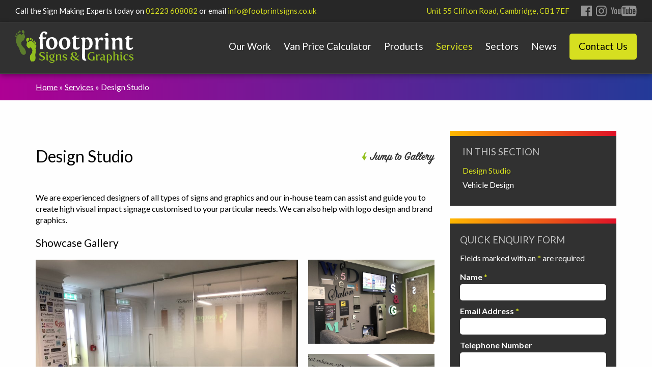

--- FILE ---
content_type: text/html; charset=UTF-8
request_url: https://www.footprintsignsandgraphics.com/services/design-studio/
body_size: 15342
content:
<!doctype html>
<html lang="en-GB">
	<head>
		<!-- Global site tag (gtag.js) - Google Analytics -->

<!-- Google Tag Manager -->
<script>(function(w,d,s,l,i){w[l]=w[l]||[];w[l].push({'gtm.start':
new Date().getTime(),event:'gtm.js'});var f=d.getElementsByTagName(s)[0],
j=d.createElement(s),dl=l!='dataLayer'?'&l='+l:'';j.async=true;j.src=
'https://www.googletagmanager.com/gtm.js?id='+i+dl;f.parentNode.insertBefore(j,f);
})(window,document,'script','dataLayer','GTM-5HZ2HHJT');</script>
<!-- End Google Tag Manager -->

		<meta charset="UTF-8">
		
        <link href="https://www.footprintsignsandgraphics.com/wp-content/themes/footprint/static/images/favicon.ico" rel="shortcut icon">
        <link href="https://www.footprintsignsandgraphics.com/wp-content/themes/footprint/static/images/icons/touch.png" rel="apple-touch-icon-precomposed">
		<meta http-equiv="X-UA-Compatible" content="IE=edge,chrome=1">
		<meta name="viewport" content="width=device-width, initial-scale=1.0">

		<link href="https://www.footprintsignsandgraphics.com/wp-content/themes/footprint-new-menu-v2/static/stylo.css" rel="stylesheet">

			<style>img:is([sizes="auto" i], [sizes^="auto," i]) { contain-intrinsic-size: 3000px 1500px }</style>
	
		<!-- All in One SEO 4.8.7 - aioseo.com -->
		<title>Sign &amp; Graphics Design Studio | Custom Signs | Footprint Signs and Graphics</title>
	<meta name="description" content="We are experienced designers of all types of signs and graphics. We can assist you to create high visual impact signage customised to your particular needs" />
	<meta name="robots" content="max-image-preview:large" />
	<link rel="canonical" href="https://www.footprintsignsandgraphics.com/services/design-studio/" />
	<meta name="generator" content="All in One SEO (AIOSEO) 4.8.7" />

		<meta name="google-site-verification" content="RClNfpg8kiD4X1s_BPwqkWB1-sfGdhPhHC6QPgUteh8" />
		<meta property="og:locale" content="en_GB" />
		<meta property="og:site_name" content="Footprint Signs &amp; Graphics" />
		<meta property="og:type" content="article" />
		<meta property="og:title" content="Sign &amp; Graphics Design Studio | Custom Signs | Footprint Signs and Graphics" />
		<meta property="og:description" content="We are experienced designers of all types of signs and graphics. We can assist you to create high visual impact signage customised to your particular needs" />
		<meta property="og:url" content="https://www.footprintsignsandgraphics.com/services/design-studio/" />
		<meta property="fb:admins" content="632723206764585" />
		<meta property="og:image" content="https://www.footprintsignsandgraphics.com/wp-content/uploads/2019/01/og-img.jpg" />
		<meta property="og:image:secure_url" content="https://www.footprintsignsandgraphics.com/wp-content/uploads/2019/01/og-img.jpg" />
		<meta property="og:image:width" content="1200" />
		<meta property="og:image:height" content="630" />
		<meta property="article:published_time" content="2018-11-16T09:12:58+00:00" />
		<meta property="article:modified_time" content="2019-01-15T16:06:51+00:00" />
		<meta name="twitter:card" content="summary" />
		<meta name="twitter:title" content="Sign &amp; Graphics Design Studio | Custom Signs | Footprint Signs and Graphics" />
		<meta name="twitter:description" content="We are experienced designers of all types of signs and graphics. We can assist you to create high visual impact signage customised to your particular needs" />
		<meta name="twitter:image" content="https://www.footprintsignsandgraphics.com/wp-content/uploads/2019/01/og-img.jpg" />
		<script type="application/ld+json" class="aioseo-schema">
			{"@context":"https:\/\/schema.org","@graph":[{"@type":"BreadcrumbList","@id":"https:\/\/www.footprintsignsandgraphics.com\/services\/design-studio\/#breadcrumblist","itemListElement":[{"@type":"ListItem","@id":"https:\/\/www.footprintsignsandgraphics.com#listItem","position":1,"name":"Home","item":"https:\/\/www.footprintsignsandgraphics.com","nextItem":{"@type":"ListItem","@id":"https:\/\/www.footprintsignsandgraphics.com\/services\/design-studio\/#listItem","name":"Design Studio"}},{"@type":"ListItem","@id":"https:\/\/www.footprintsignsandgraphics.com\/services\/design-studio\/#listItem","position":2,"name":"Design Studio","previousItem":{"@type":"ListItem","@id":"https:\/\/www.footprintsignsandgraphics.com#listItem","name":"Home"}}]},{"@type":"Organization","@id":"https:\/\/www.footprintsignsandgraphics.com\/#organization","name":"Footprint Signs and Graphics","url":"https:\/\/www.footprintsignsandgraphics.com\/"},{"@type":"WebPage","@id":"https:\/\/www.footprintsignsandgraphics.com\/services\/design-studio\/#webpage","url":"https:\/\/www.footprintsignsandgraphics.com\/services\/design-studio\/","name":"Sign & Graphics Design Studio | Custom Signs | Footprint Signs and Graphics","description":"We are experienced designers of all types of signs and graphics. We can assist you to create high visual impact signage customised to your particular needs","inLanguage":"en-GB","isPartOf":{"@id":"https:\/\/www.footprintsignsandgraphics.com\/#website"},"breadcrumb":{"@id":"https:\/\/www.footprintsignsandgraphics.com\/services\/design-studio\/#breadcrumblist"},"datePublished":"2018-11-16T09:12:58+00:00","dateModified":"2019-01-15T16:06:51+00:00"},{"@type":"WebSite","@id":"https:\/\/www.footprintsignsandgraphics.com\/#website","url":"https:\/\/www.footprintsignsandgraphics.com\/","name":"Footprint Signs and Graphics","inLanguage":"en-GB","publisher":{"@id":"https:\/\/www.footprintsignsandgraphics.com\/#organization"}}]}
		</script>
		<!-- All in One SEO -->

<link rel='dns-prefetch' href='//www.footprintsignsandgraphics.com' />
		<!-- This site uses the Google Analytics by MonsterInsights plugin v9.8.0 - Using Analytics tracking - https://www.monsterinsights.com/ -->
		<!-- Note: MonsterInsights is not currently configured on this site. The site owner needs to authenticate with Google Analytics in the MonsterInsights settings panel. -->
					<!-- No tracking code set -->
				<!-- / Google Analytics by MonsterInsights -->
		<link rel='stylesheet' id='sbi_styles-css' href='https://www.footprintsignsandgraphics.com/wp-content/plugins/instagram-feed/css/sbi-styles.min.css?ver=6.9.1' type='text/css' media='all' />
<link rel='stylesheet' id='wp-block-library-css' href='https://www.footprintsignsandgraphics.com/wp-includes/css/dist/block-library/style.min.css?ver=6.8.2' type='text/css' media='all' />
<style id='classic-theme-styles-inline-css' type='text/css'>
/*! This file is auto-generated */
.wp-block-button__link{color:#fff;background-color:#32373c;border-radius:9999px;box-shadow:none;text-decoration:none;padding:calc(.667em + 2px) calc(1.333em + 2px);font-size:1.125em}.wp-block-file__button{background:#32373c;color:#fff;text-decoration:none}
</style>
<style id='global-styles-inline-css' type='text/css'>
:root{--wp--preset--aspect-ratio--square: 1;--wp--preset--aspect-ratio--4-3: 4/3;--wp--preset--aspect-ratio--3-4: 3/4;--wp--preset--aspect-ratio--3-2: 3/2;--wp--preset--aspect-ratio--2-3: 2/3;--wp--preset--aspect-ratio--16-9: 16/9;--wp--preset--aspect-ratio--9-16: 9/16;--wp--preset--color--black: #000000;--wp--preset--color--cyan-bluish-gray: #abb8c3;--wp--preset--color--white: #ffffff;--wp--preset--color--pale-pink: #f78da7;--wp--preset--color--vivid-red: #cf2e2e;--wp--preset--color--luminous-vivid-orange: #ff6900;--wp--preset--color--luminous-vivid-amber: #fcb900;--wp--preset--color--light-green-cyan: #7bdcb5;--wp--preset--color--vivid-green-cyan: #00d084;--wp--preset--color--pale-cyan-blue: #8ed1fc;--wp--preset--color--vivid-cyan-blue: #0693e3;--wp--preset--color--vivid-purple: #9b51e0;--wp--preset--gradient--vivid-cyan-blue-to-vivid-purple: linear-gradient(135deg,rgba(6,147,227,1) 0%,rgb(155,81,224) 100%);--wp--preset--gradient--light-green-cyan-to-vivid-green-cyan: linear-gradient(135deg,rgb(122,220,180) 0%,rgb(0,208,130) 100%);--wp--preset--gradient--luminous-vivid-amber-to-luminous-vivid-orange: linear-gradient(135deg,rgba(252,185,0,1) 0%,rgba(255,105,0,1) 100%);--wp--preset--gradient--luminous-vivid-orange-to-vivid-red: linear-gradient(135deg,rgba(255,105,0,1) 0%,rgb(207,46,46) 100%);--wp--preset--gradient--very-light-gray-to-cyan-bluish-gray: linear-gradient(135deg,rgb(238,238,238) 0%,rgb(169,184,195) 100%);--wp--preset--gradient--cool-to-warm-spectrum: linear-gradient(135deg,rgb(74,234,220) 0%,rgb(151,120,209) 20%,rgb(207,42,186) 40%,rgb(238,44,130) 60%,rgb(251,105,98) 80%,rgb(254,248,76) 100%);--wp--preset--gradient--blush-light-purple: linear-gradient(135deg,rgb(255,206,236) 0%,rgb(152,150,240) 100%);--wp--preset--gradient--blush-bordeaux: linear-gradient(135deg,rgb(254,205,165) 0%,rgb(254,45,45) 50%,rgb(107,0,62) 100%);--wp--preset--gradient--luminous-dusk: linear-gradient(135deg,rgb(255,203,112) 0%,rgb(199,81,192) 50%,rgb(65,88,208) 100%);--wp--preset--gradient--pale-ocean: linear-gradient(135deg,rgb(255,245,203) 0%,rgb(182,227,212) 50%,rgb(51,167,181) 100%);--wp--preset--gradient--electric-grass: linear-gradient(135deg,rgb(202,248,128) 0%,rgb(113,206,126) 100%);--wp--preset--gradient--midnight: linear-gradient(135deg,rgb(2,3,129) 0%,rgb(40,116,252) 100%);--wp--preset--font-size--small: 13px;--wp--preset--font-size--medium: 20px;--wp--preset--font-size--large: 36px;--wp--preset--font-size--x-large: 42px;--wp--preset--spacing--20: 0.44rem;--wp--preset--spacing--30: 0.67rem;--wp--preset--spacing--40: 1rem;--wp--preset--spacing--50: 1.5rem;--wp--preset--spacing--60: 2.25rem;--wp--preset--spacing--70: 3.38rem;--wp--preset--spacing--80: 5.06rem;--wp--preset--shadow--natural: 6px 6px 9px rgba(0, 0, 0, 0.2);--wp--preset--shadow--deep: 12px 12px 50px rgba(0, 0, 0, 0.4);--wp--preset--shadow--sharp: 6px 6px 0px rgba(0, 0, 0, 0.2);--wp--preset--shadow--outlined: 6px 6px 0px -3px rgba(255, 255, 255, 1), 6px 6px rgba(0, 0, 0, 1);--wp--preset--shadow--crisp: 6px 6px 0px rgba(0, 0, 0, 1);}:where(.is-layout-flex){gap: 0.5em;}:where(.is-layout-grid){gap: 0.5em;}body .is-layout-flex{display: flex;}.is-layout-flex{flex-wrap: wrap;align-items: center;}.is-layout-flex > :is(*, div){margin: 0;}body .is-layout-grid{display: grid;}.is-layout-grid > :is(*, div){margin: 0;}:where(.wp-block-columns.is-layout-flex){gap: 2em;}:where(.wp-block-columns.is-layout-grid){gap: 2em;}:where(.wp-block-post-template.is-layout-flex){gap: 1.25em;}:where(.wp-block-post-template.is-layout-grid){gap: 1.25em;}.has-black-color{color: var(--wp--preset--color--black) !important;}.has-cyan-bluish-gray-color{color: var(--wp--preset--color--cyan-bluish-gray) !important;}.has-white-color{color: var(--wp--preset--color--white) !important;}.has-pale-pink-color{color: var(--wp--preset--color--pale-pink) !important;}.has-vivid-red-color{color: var(--wp--preset--color--vivid-red) !important;}.has-luminous-vivid-orange-color{color: var(--wp--preset--color--luminous-vivid-orange) !important;}.has-luminous-vivid-amber-color{color: var(--wp--preset--color--luminous-vivid-amber) !important;}.has-light-green-cyan-color{color: var(--wp--preset--color--light-green-cyan) !important;}.has-vivid-green-cyan-color{color: var(--wp--preset--color--vivid-green-cyan) !important;}.has-pale-cyan-blue-color{color: var(--wp--preset--color--pale-cyan-blue) !important;}.has-vivid-cyan-blue-color{color: var(--wp--preset--color--vivid-cyan-blue) !important;}.has-vivid-purple-color{color: var(--wp--preset--color--vivid-purple) !important;}.has-black-background-color{background-color: var(--wp--preset--color--black) !important;}.has-cyan-bluish-gray-background-color{background-color: var(--wp--preset--color--cyan-bluish-gray) !important;}.has-white-background-color{background-color: var(--wp--preset--color--white) !important;}.has-pale-pink-background-color{background-color: var(--wp--preset--color--pale-pink) !important;}.has-vivid-red-background-color{background-color: var(--wp--preset--color--vivid-red) !important;}.has-luminous-vivid-orange-background-color{background-color: var(--wp--preset--color--luminous-vivid-orange) !important;}.has-luminous-vivid-amber-background-color{background-color: var(--wp--preset--color--luminous-vivid-amber) !important;}.has-light-green-cyan-background-color{background-color: var(--wp--preset--color--light-green-cyan) !important;}.has-vivid-green-cyan-background-color{background-color: var(--wp--preset--color--vivid-green-cyan) !important;}.has-pale-cyan-blue-background-color{background-color: var(--wp--preset--color--pale-cyan-blue) !important;}.has-vivid-cyan-blue-background-color{background-color: var(--wp--preset--color--vivid-cyan-blue) !important;}.has-vivid-purple-background-color{background-color: var(--wp--preset--color--vivid-purple) !important;}.has-black-border-color{border-color: var(--wp--preset--color--black) !important;}.has-cyan-bluish-gray-border-color{border-color: var(--wp--preset--color--cyan-bluish-gray) !important;}.has-white-border-color{border-color: var(--wp--preset--color--white) !important;}.has-pale-pink-border-color{border-color: var(--wp--preset--color--pale-pink) !important;}.has-vivid-red-border-color{border-color: var(--wp--preset--color--vivid-red) !important;}.has-luminous-vivid-orange-border-color{border-color: var(--wp--preset--color--luminous-vivid-orange) !important;}.has-luminous-vivid-amber-border-color{border-color: var(--wp--preset--color--luminous-vivid-amber) !important;}.has-light-green-cyan-border-color{border-color: var(--wp--preset--color--light-green-cyan) !important;}.has-vivid-green-cyan-border-color{border-color: var(--wp--preset--color--vivid-green-cyan) !important;}.has-pale-cyan-blue-border-color{border-color: var(--wp--preset--color--pale-cyan-blue) !important;}.has-vivid-cyan-blue-border-color{border-color: var(--wp--preset--color--vivid-cyan-blue) !important;}.has-vivid-purple-border-color{border-color: var(--wp--preset--color--vivid-purple) !important;}.has-vivid-cyan-blue-to-vivid-purple-gradient-background{background: var(--wp--preset--gradient--vivid-cyan-blue-to-vivid-purple) !important;}.has-light-green-cyan-to-vivid-green-cyan-gradient-background{background: var(--wp--preset--gradient--light-green-cyan-to-vivid-green-cyan) !important;}.has-luminous-vivid-amber-to-luminous-vivid-orange-gradient-background{background: var(--wp--preset--gradient--luminous-vivid-amber-to-luminous-vivid-orange) !important;}.has-luminous-vivid-orange-to-vivid-red-gradient-background{background: var(--wp--preset--gradient--luminous-vivid-orange-to-vivid-red) !important;}.has-very-light-gray-to-cyan-bluish-gray-gradient-background{background: var(--wp--preset--gradient--very-light-gray-to-cyan-bluish-gray) !important;}.has-cool-to-warm-spectrum-gradient-background{background: var(--wp--preset--gradient--cool-to-warm-spectrum) !important;}.has-blush-light-purple-gradient-background{background: var(--wp--preset--gradient--blush-light-purple) !important;}.has-blush-bordeaux-gradient-background{background: var(--wp--preset--gradient--blush-bordeaux) !important;}.has-luminous-dusk-gradient-background{background: var(--wp--preset--gradient--luminous-dusk) !important;}.has-pale-ocean-gradient-background{background: var(--wp--preset--gradient--pale-ocean) !important;}.has-electric-grass-gradient-background{background: var(--wp--preset--gradient--electric-grass) !important;}.has-midnight-gradient-background{background: var(--wp--preset--gradient--midnight) !important;}.has-small-font-size{font-size: var(--wp--preset--font-size--small) !important;}.has-medium-font-size{font-size: var(--wp--preset--font-size--medium) !important;}.has-large-font-size{font-size: var(--wp--preset--font-size--large) !important;}.has-x-large-font-size{font-size: var(--wp--preset--font-size--x-large) !important;}
:where(.wp-block-post-template.is-layout-flex){gap: 1.25em;}:where(.wp-block-post-template.is-layout-grid){gap: 1.25em;}
:where(.wp-block-columns.is-layout-flex){gap: 2em;}:where(.wp-block-columns.is-layout-grid){gap: 2em;}
:root :where(.wp-block-pullquote){font-size: 1.5em;line-height: 1.6;}
</style>
<script type="text/javascript" src="https://www.footprintsignsandgraphics.com/wp-content/themes/footprint-new-menu-v2/static/footprint-update.js?ver=6.8.2" id="footprintnewmenuthemev2js-js"></script>
<link rel="https://api.w.org/" href="https://www.footprintsignsandgraphics.com/wp-json/" /><link rel="alternate" title="oEmbed (JSON)" type="application/json+oembed" href="https://www.footprintsignsandgraphics.com/wp-json/oembed/1.0/embed?url=https%3A%2F%2Fwww.footprintsignsandgraphics.com%2Fservices%2Fdesign-studio%2F" />
<link rel="alternate" title="oEmbed (XML)" type="text/xml+oembed" href="https://www.footprintsignsandgraphics.com/wp-json/oembed/1.0/embed?url=https%3A%2F%2Fwww.footprintsignsandgraphics.com%2Fservices%2Fdesign-studio%2F&#038;format=xml" />
		<script type="text/javascript">
				(function(c,l,a,r,i,t,y){
					c[a]=c[a]||function(){(c[a].q=c[a].q||[]).push(arguments)};t=l.createElement(r);t.async=1;
					t.src="https://www.clarity.ms/tag/"+i+"?ref=wordpress";y=l.getElementsByTagName(r)[0];y.parentNode.insertBefore(t,y);
				})(window, document, "clarity", "script", "r9q9yatt4q");
		</script>
			</head>
	<body class="wp-singular services-template-default single single-services postid-223 wp-theme-footprint wp-child-theme-footprint-new-menu-v2">

		<div class="masthead">
			<div class="masthead-inner">
				<div class="masthead-contact">
					<p>Call the Sign Making Experts today on <a href="tel:01223 608082">01223 608082</a> or email <a href="mailto:info@footprintsigns.co.uk">info@footprintsigns.co.uk</a></p>
				</div>

				<div class="masthead-address">
					<p><a href="https://goo.gl/maps/rGxjhq8uCZL2" target="_blank">Unit 55 Clifton Road, Cambridge, CB1 7EF</a></p>
				</div>

				<div class="masthead-social">
					<ul>
													<li><a href="https://www.facebook.com/Footprint.SG" target="_blank"><img src="https://www.footprintsignsandgraphics.com/wp-content/themes/footprint/static/images/facebook.svg" alt="Facebook (logo)"></a></li>
												
													<li><a href="https://www.instagram.com/footprint.sg" target="_blank"><img src="https://www.footprintsignsandgraphics.com/wp-content/themes/footprint/static/images/instagram.svg" alt="Instagram (logo)"></a></li>
												
													<li><a href="https://www.youtube.com/channel/UCUShvU_IUUmbDsKo0R1HdDg/" target="_blank"><img src="https://www.footprintsignsandgraphics.com/wp-content/themes/footprint/static/images/youtube.svg" alt="Youtube (logo)"></a></li>
											</ul>
				</div>
			</div>
		</div>

		<header class="header" role="banner">
			<div class="header-inner">
				<div class="header-logo">
					<a href="https://www.footprintsignsandgraphics.com">
						<img src="https://www.footprintsignsandgraphics.com/wp-content/themes/footprint/static/images/footprint-logo.svg" alt="Footprint Signs and Graphics (logo)">
					</a>
				</div>

				<div class="header-nav-toggle">
					<a href="#" class="header-nav-toggle-link">
						<span class="l1"></span>
						<span class="l2"></span>
						<span class="l3"></span>
					</a>
				</div>

				<nav class="header-nav" role="navigation">
										<ul>
						
					

						<div class="menu"><ul><li class="page_item page-item-12"><a href="https://www.footprintsignsandgraphics.com/case-studies/"><span class="menu-item-span">Our Work</span></a></li><li class="page_item page-item-1636"><a href="https://www.footprintsignsandgraphics.com/vehicle-graphics/"><span class="menu-item-span">Van Price Calculator</span></a></li><li class="page_item page-item-3474"><a href="https://www.footprintsignsandgraphics.com/products/"><span class="menu-item-span">Products</span></a></li><li class="page_item page-item-10 current_page_ancestor"><a href="https://www.footprintsignsandgraphics.com/services/"><span class="menu-item-span">Services</span></a></li><li class="page_item page-item-3441"><a href="https://www.footprintsignsandgraphics.com/business-signs/"><span class="menu-item-span">Sectors</span></a></li><li class="page_item page-item-14"><a href="https://www.footprintsignsandgraphics.com/signs-and-graphics-blog/"><span class="menu-item-span">News</span></a></li><li class="page_item page-item-16"><a href="https://www.footprintsignsandgraphics.com/contact-us/"><span class="menu-item-span">Contact Us</span></a></li></ul></div>						
					</ul>
				</nav>
			</div>
		</header>

<div id="meganav" class="meganav"><div class="meganav-group meganav-group-1"><h3>Internal</h3><ul class="subnav__list"><li><a href="/services/roller-pop-up-banners/">Exhibition</a></li><li><a href="/services/directional-signage/">Directional Signage</a></li><li><a href="/services/window-graphics-solar-film/">Window Graphics</a></li><li><a href="/services/health-safety-signage/">Health & Safety</a></li><li><a href="/services/wall-murals/">Wall Graphics</a></li><li><a href="/services/floor-graphics/">Printed Floor Graphics</a></li><li><a href="/services/perspex-canvas-art/">Perspex & Canvas Art</a></li><li><a href="/services/sticker-poster-printing/">Sticker & Poster Printing</a></li></ul></div><div class="meganav-group meganav-group-2"><h3>External</h3><ul class="subnav__list"><li><a href="/services/banners/">Vinyl & PVC Banners</a></li><li><a href="/services/wayfinding-signage/">Wayfinding Signage</a></li><li><a href="/services/stand-off-3d-lettering/">Stand Off & 3D Lettering</a></li><li><a href="/services/monolith-signs/">Monolith & Totem Signs</a></li><li><a href="/services/shop-front-signs-fascias/">Shop Front Signs & Facias</a></li><li><a href="/services/illuminated-signs/">Illuminated Signs</a></li><li><a href="/services/hoarding-site-signage/">Hoarding & Site Signage</a></li><li><a href="/services/a-board-swing-signs/">A Boards & Swing Signs</a></li><li><a href="/services/projecting-hanging-signs/">Projecting & Hanging Signs</a></li><li><a href="/services/site-management-signage/">Site Management Signage</a></li><li><a href="/services/floor-graphics/">Printed Floor Graphics</a></li></ul></div><div class="meganav-group meganav-group-3"><h3>Vehicle Graphics</h3><ul class="subnav__list"><li><a href="/vehicle-graphics/">Vehicle Graphics</a></li><li><a href="/services/vans-signage/">Van Signage</a></li><li><a href="/services/vinyl-wraps/">Partial Wraps</a></li><li><a href="/services/fleet/">Vehicle Fleet Graphics</a></li><li><a href="/services/bikes/">Bike Graphics</a></li><li><a href="/services/trailers/">Catering Trailers</a></li><li><a href="/services/ships-signage/">Airplane & Ship Graphics</a></li><li><a href="/services/vans-signage/#reflective">Reflective Vehicle Graphics</a></li></ul></div><div class="meganav-group meganav-group-4"><h3>Architectural & Specialist</h3><ul class="subnav__list"><li><a href="/services/architectural-vinyl-wrap/">Architectural Wrap</a></li><li><a href="/services/glass-finishes/">Glass Film</a></li><li><a href="/services/glass-manifestations/">Glass Manifestations</a></li><li><a href="/services/antimicrobial-film/">Antimicrobial Film</a></li><li><a href="/services/dry-wipe-walls/">Dry Wipe Walls</a></li></ul></div><div class="meganav-group meganav-group-5"><h3></h3><ul class="subnav__list"></ul></div></div><div class="menunav menunav-3474">
<div class="menunav-group menunav-group">
<ul class="subnav__list"> 
	<li class="">
		<a href="/services/interior-finishes/">
			Internal		</a>
	</li>
</ul>
<ul class="subnav__list"> 
	<li class="">
		<a href="/services/exterior-finishes/">
			External		</a>
	</li>
</ul>
<ul class="subnav__list"> 
	<li class="">
		<a href="/vehicle-graphics/">
			Vehicle Graphics		</a>
	</li>
</ul>
<ul class="subnav__list"> 
	<li class="">
		<a href="/services/architectural-vinyl-wrap/">
			Architectural & Specialist		</a>
	</li>
</ul>
</div>
</div>
<div class="menunav menunav-10">
<div class="menunav-group menunav-group">
<ul class="subnav__list"> 
	<li class="">
		<a href="https://www.footprintsignsandgraphics.com/services/sign-makers-design/">
			Sign Makers &#038; Design Service		</a>
	</li>
</ul>
<ul class="subnav__list"> 
	<li class="">
		<a href="https://www.footprintsignsandgraphics.com/services/window-film-installer/">
			Window Film Installers		</a>
	</li>
</ul>
<ul class="subnav__list"> 
	<li class="">
		<a href="/services/sign-makers-design/#">
			Survey		</a>
	</li>
</ul>
<ul class="subnav__list"> 
	<li class="">
		<a href="/services/sign-makers-design/#">
			Design		</a>
	</li>
</ul>
<ul class="subnav__list"> 
	<li class="">
		<a href="/services/sign-makers-design/#">
			Production		</a>
	</li>
</ul>
<ul class="subnav__list"> 
	<li class="">
		<a href="/services/sign-makers-design/#">
			Installation		</a>
	</li>
</ul>
<ul class="subnav__list"> 
	<li class="">
		<a href="/services/sign-makers-design/#">
			Project Management		</a>
	</li>
</ul>
<ul class="subnav__list"> 
	<li class="">
		<a href="/services/sign-makers-design/#">
			Multi-Site Solutions		</a>
	</li>
</ul>
</div>
</div>
<div class="menunav menunav-3441">
<div class="menunav-group menunav-group">
<ul class="subnav__list"> 
	<li class="">
		<a href="/services/office-signage/">
			Offices		</a>
	</li>
</ul>
<ul class="subnav__list"> 
	<li class="">
		<a href="/business-signs/#construction">
			Construction		</a>
	</li>
</ul>
<ul class="subnav__list"> 
	<li class="">
		<a href="/business-signs/#education">
			Education		</a>
	</li>
</ul>
<ul class="subnav__list"> 
	<li class="">
		<a href="/business-signs/#healthcare">
			Healthcare		</a>
	</li>
</ul>
<ul class="subnav__list"> 
	<li class="">
		<a href="/business-signs/#retail">
			Retail		</a>
	</li>
</ul>
<ul class="subnav__list"> 
	<li class="">
		<a href="/business-signs/#professional">
			Professional Services		</a>
	</li>
</ul>
<ul class="subnav__list"> 
	<li class="">
		<a href="/business-signs/#hospitality">
			Hospitality & Leisure		</a>
	</li>
</ul>
<ul class="subnav__list"> 
	<li class="">
		<a href="/business-signs/#public-services">
			Public Services		</a>
	</li>
</ul>
</div>
</div>

	
	<div class="breadcrumb-container -purple">
	<div class="breadcrumb-inner">
		<div class="breadcrumb"><a href="https://www.footprintsignsandgraphics.com/" rel="v:url" property="v:title">Home</a> &raquo; <span typeof="v:Breadcrumb"><a rel="v:url" property="v:title" href="">Services</a></span> &raquo; <span class="current">Design Studio</span></div><!-- .breadcrumbs -->	</div>
</div>
	<section class="section -article_sidebar">
		<div class="section-inner">

			<article>
				<!-- Main Content -->
									<div class="services-header">
						<div class="services-header__title">
							<h1>Design Studio</h1>
						</div>
						<div class="services-header__gallery-link"><a href="#jumptogallery" class="js-scroll"><img src="/wp-content/themes/footprint/static/images/jumpto.svg" alt=""></a></div>					</div>
					<p>We are experienced designers of all types of signs and graphics and our in-house team can assist and guide you to create high visual impact signage customised to your particular needs. We can also help with logo design and brand graphics.</p>
				
				<!-- Gallery -->
				<h3 id="jumptogallery">Showcase Gallery</h3><div class="css-gallery"><div class="css-gallery-group"><div class="css-gallery-item"><a data-fancybox="gallery" href="https://www.footprintsignsandgraphics.com/wp-content/uploads/2018/12/Office-8-783x522.jpg"><img src="https://www.footprintsignsandgraphics.com/wp-content/uploads/2018/12/Office-8-783x522.jpg"></a></div><div class="css-gallery-item"><a data-fancybox="gallery" href="https://www.footprintsignsandgraphics.com/wp-content/uploads/2018/12/Office-7-783x522.jpg"><img src="https://www.footprintsignsandgraphics.com/wp-content/uploads/2018/12/Office-7-783x522.jpg"></a></div><div class="css-gallery-item"><a data-fancybox="gallery" href="https://www.footprintsignsandgraphics.com/wp-content/uploads/2018/12/Office-6-783x522.jpg"><img src="https://www.footprintsignsandgraphics.com/wp-content/uploads/2018/12/Office-6-783x522.jpg"></a></div></div>			</article>
	
			<aside>
				<nav class="subnav">
					<h3>In this section</h3>

					
					
						<!-- <h4>Design</h4> -->
						<ul class="subnav__list"> 
   		<li class="subnav__list--current">
			<a href="https://www.footprintsignsandgraphics.com/services/design-studio/">
				Design Studio			</a>
		</li>
			<li class="">
			<a href="https://www.footprintsignsandgraphics.com/services/vehicle-design/">
				Vehicle Design			</a>
		</li>
	</ul>

									</nav>

				
	<div class="quick-enquiry">
		<noscript class="ninja-forms-noscript-message">
	Notice: JavaScript is required for this content.</noscript>
<div id="nf-form-1-cont" class="nf-form-cont" aria-live="polite" aria-labelledby="nf-form-title-1" aria-describedby="nf-form-errors-1" role="form">

    <div class="nf-loading-spinner"></div>

</div>
        <!-- That data is being printed as a workaround to page builders reordering the order of the scripts loaded-->
        <script>var formDisplay=1;var nfForms=nfForms||[];var form=[];form.id='1';form.settings={"objectType":"Form Setting","editActive":true,"title":"Quick Enquiry Form","key":"","created_at":"2018-10-31 17:05:21","default_label_pos":"above","conditions":[],"show_title":"1","clear_complete":"1","hide_complete":"1","wrapper_class":"","element_class":"","add_submit":"1","logged_in":"","not_logged_in_msg":"","sub_limit_number":"","sub_limit_msg":"","calculations":[],"formContentData":["name","email_address_1541005789767","telephone_number_1541005778429","hidden_1598279285789","message","tick_to_prove_you_re_a_real_person_1548339757681","send_enquiry_1541005800669","hidden_1598279282329"],"container_styles_background-color":"","container_styles_border":"","container_styles_border-style":"","container_styles_border-color":"","container_styles_color":"","container_styles_height":"","container_styles_width":"","container_styles_font-size":"","container_styles_margin":"","container_styles_padding":"","container_styles_display":"","container_styles_float":"","container_styles_show_advanced_css":"0","container_styles_advanced":"","title_styles_background-color":"","title_styles_border":"","title_styles_border-style":"","title_styles_border-color":"","title_styles_color":"","title_styles_height":"","title_styles_width":"","title_styles_font-size":"","title_styles_margin":"","title_styles_padding":"","title_styles_display":"","title_styles_float":"","title_styles_show_advanced_css":"0","title_styles_advanced":"","row_styles_background-color":"","row_styles_border":"","row_styles_border-style":"","row_styles_border-color":"","row_styles_color":"","row_styles_height":"","row_styles_width":"","row_styles_font-size":"","row_styles_margin":"","row_styles_padding":"","row_styles_display":"","row_styles_show_advanced_css":"0","row_styles_advanced":"","row-odd_styles_background-color":"","row-odd_styles_border":"","row-odd_styles_border-style":"","row-odd_styles_border-color":"","row-odd_styles_color":"","row-odd_styles_height":"","row-odd_styles_width":"","row-odd_styles_font-size":"","row-odd_styles_margin":"","row-odd_styles_padding":"","row-odd_styles_display":"","row-odd_styles_show_advanced_css":"0","row-odd_styles_advanced":"","success-msg_styles_background-color":"","success-msg_styles_border":"","success-msg_styles_border-style":"","success-msg_styles_border-color":"","success-msg_styles_color":"","success-msg_styles_height":"","success-msg_styles_width":"","success-msg_styles_font-size":"","success-msg_styles_margin":"","success-msg_styles_padding":"","success-msg_styles_display":"","success-msg_styles_show_advanced_css":"0","success-msg_styles_advanced":"","error_msg_styles_background-color":"","error_msg_styles_border":"","error_msg_styles_border-style":"","error_msg_styles_border-color":"","error_msg_styles_color":"","error_msg_styles_height":"","error_msg_styles_width":"","error_msg_styles_font-size":"","error_msg_styles_margin":"","error_msg_styles_padding":"","error_msg_styles_display":"","error_msg_styles_show_advanced_css":"0","error_msg_styles_advanced":"","currency":"","unique_field_error":"A form with this value has already been submitted.","drawerDisabled":false,"allow_public_link":0,"embed_form":"","changeEmailErrorMsg":"Please enter a valid email address!","changeDateErrorMsg":"Please enter a valid date!","confirmFieldErrorMsg":"These fields must match!","fieldNumberNumMinError":"Number Min Error","fieldNumberNumMaxError":"Number Max Error","fieldNumberIncrementBy":"Please increment by ","formErrorsCorrectErrors":"Please correct errors before submitting this form.","validateRequiredField":"This is a required field.","honeypotHoneypotError":"Honeypot Error","fieldsMarkedRequired":"Fields marked with an <span class=\"ninja-forms-req-symbol\">*<\/span> are required","repeatable_fieldsets":"","form_title_heading_level":"3","ninjaForms":"Ninja Forms","fieldTextareaRTEInsertLink":"Insert Link","fieldTextareaRTEInsertMedia":"Insert Media","fieldTextareaRTESelectAFile":"Select a file","formHoneypot":"If you are a human seeing this field, please leave it empty.","fileUploadOldCodeFileUploadInProgress":"File Upload in Progress.","fileUploadOldCodeFileUpload":"FILE UPLOAD","currencySymbol":"&pound;","thousands_sep":",","decimal_point":".","siteLocale":"en_GB","dateFormat":"m\/d\/Y","startOfWeek":"1","of":"of","previousMonth":"Previous Month","nextMonth":"Next Month","months":["January","February","March","April","May","June","July","August","September","October","November","December"],"monthsShort":["Jan","Feb","Mar","Apr","May","Jun","Jul","Aug","Sep","Oct","Nov","Dec"],"weekdays":["Sunday","Monday","Tuesday","Wednesday","Thursday","Friday","Saturday"],"weekdaysShort":["Sun","Mon","Tue","Wed","Thu","Fri","Sat"],"weekdaysMin":["Su","Mo","Tu","We","Th","Fr","Sa"],"recaptchaConsentMissing":"reCaptcha validation couldn&#039;t load.","recaptchaMissingCookie":"reCaptcha v3 validation couldn&#039;t load the cookie needed to submit the form.","recaptchaConsentEvent":"Accept reCaptcha cookies before sending the form.","currency_symbol":"","beforeForm":"","beforeFields":"","afterFields":"","afterForm":""};form.fields=[{"objectType":"Field","objectDomain":"fields","editActive":false,"order":1,"idAttribute":"id","label":"Name","key":"name","type":"textbox","created_at":"2018-10-31 17:05:22","label_pos":"above","required":1,"placeholder":"","default":"","wrapper_class":"","element_class":"","container_class":"","input_limit":"","input_limit_type":"characters","input_limit_msg":"Character(s) left","manual_key":"","disable_input":"","admin_label":"","help_text":"","desc_text":"","disable_browser_autocomplete":"","mask":"","custom_mask":"","wrap_styles_background-color":"","wrap_styles_border":"","wrap_styles_border-style":"","wrap_styles_border-color":"","wrap_styles_color":"","wrap_styles_height":"","wrap_styles_width":"","wrap_styles_font-size":"","wrap_styles_margin":"","wrap_styles_padding":"","wrap_styles_display":"","wrap_styles_float":"","wrap_styles_show_advanced_css":0,"wrap_styles_advanced":"","label_styles_background-color":"","label_styles_border":"","label_styles_border-style":"","label_styles_border-color":"","label_styles_color":"","label_styles_height":"","label_styles_width":"","label_styles_font-size":"","label_styles_margin":"","label_styles_padding":"","label_styles_display":"","label_styles_float":"","label_styles_show_advanced_css":0,"label_styles_advanced":"","element_styles_background-color":"","element_styles_border":"","element_styles_border-style":"","element_styles_border-color":"","element_styles_color":"","element_styles_height":"","element_styles_width":"","element_styles_font-size":"","element_styles_margin":"","element_styles_padding":"","element_styles_display":"","element_styles_float":"","element_styles_show_advanced_css":0,"element_styles_advanced":"","cellcid":"c3277","custom_name_attribute":"","personally_identifiable":"","value":"","id":1,"beforeField":"","afterField":"","parentType":"textbox","element_templates":["textbox","input"],"old_classname":"","wrap_template":"wrap"},{"objectType":"Field","objectDomain":"fields","editActive":false,"order":2,"idAttribute":"id","label":"Email Address","key":"email_address_1541005789767","type":"email","created_at":"2018-10-31 17:05:22","label_pos":"above","required":1,"placeholder":"","default":"","wrapper_class":"","element_class":"","container_class":"","admin_label":"","help_text":"","desc_text":"","wrap_styles_background-color":"","wrap_styles_border":"","wrap_styles_border-style":"","wrap_styles_border-color":"","wrap_styles_color":"","wrap_styles_height":"","wrap_styles_width":"","wrap_styles_font-size":"","wrap_styles_margin":"","wrap_styles_padding":"","wrap_styles_display":"","wrap_styles_float":"","wrap_styles_show_advanced_css":0,"wrap_styles_advanced":"","label_styles_background-color":"","label_styles_border":"","label_styles_border-style":"","label_styles_border-color":"","label_styles_color":"","label_styles_height":"","label_styles_width":"","label_styles_font-size":"","label_styles_margin":"","label_styles_padding":"","label_styles_display":"","label_styles_float":"","label_styles_show_advanced_css":0,"label_styles_advanced":"","element_styles_background-color":"","element_styles_border":"","element_styles_border-style":"","element_styles_border-color":"","element_styles_color":"","element_styles_height":"","element_styles_width":"","element_styles_font-size":"","element_styles_margin":"","element_styles_padding":"","element_styles_display":"","element_styles_float":"","element_styles_show_advanced_css":0,"element_styles_advanced":"","cellcid":"c3281","custom_name_attribute":"email","personally_identifiable":1,"drawerDisabled":false,"value":"","id":2,"beforeField":"","afterField":"","parentType":"email","element_templates":["email","input"],"old_classname":"","wrap_template":"wrap"},{"objectType":"Field","objectDomain":"fields","editActive":false,"order":3,"idAttribute":"id","type":"textbox","label":"Telephone Number","key":"telephone_number_1541005778429","label_pos":"above","required":false,"default":"","placeholder":"","container_class":"","element_class":"","input_limit":"","input_limit_type":"characters","input_limit_msg":"Character(s) left","manual_key":true,"admin_label":"","help_text":"","mask":"","custom_mask":"","custom_name_attribute":"","personally_identifiable":"","drawerDisabled":false,"value":"","id":5,"beforeField":"","afterField":"","parentType":"textbox","element_templates":["textbox","input"],"old_classname":"","wrap_template":"wrap"},{"objectType":"Field","objectDomain":"fields","editActive":false,"order":4,"idAttribute":"id","label":"Hidden","type":"hidden","key":"hidden_1598279285789","default":"{wp:post_url}","admin_label":"","drawerDisabled":false,"manual_key":true,"id":13,"beforeField":"","afterField":"","value":"https:\/\/www.footprintsignsandgraphics.com\/services\/design-studio\/","label_pos":"above","parentType":"hidden","element_templates":["hidden","input"],"old_classname":"","wrap_template":"wrap-no-label"},{"objectType":"Field","objectDomain":"fields","editActive":false,"order":5,"idAttribute":"id","label":"Message","key":"message","type":"textarea","created_at":"2018-10-31 17:05:22","label_pos":"above","required":1,"placeholder":"","default":"","wrapper_class":"","element_class":"","container_class":"","input_limit":"","input_limit_type":"characters","input_limit_msg":"Character(s) left","manual_key":"","disable_input":"","admin_label":"","help_text":"","desc_text":"","disable_browser_autocomplete":"","textarea_rte":"","disable_rte_mobile":"","textarea_media":"","wrap_styles_background-color":"","wrap_styles_border":"","wrap_styles_border-style":"","wrap_styles_border-color":"","wrap_styles_color":"","wrap_styles_height":"","wrap_styles_width":"","wrap_styles_font-size":"","wrap_styles_margin":"","wrap_styles_padding":"","wrap_styles_display":"","wrap_styles_float":"","wrap_styles_show_advanced_css":0,"wrap_styles_advanced":"","label_styles_background-color":"","label_styles_border":"","label_styles_border-style":"","label_styles_border-color":"","label_styles_color":"","label_styles_height":"","label_styles_width":"","label_styles_font-size":"","label_styles_margin":"","label_styles_padding":"","label_styles_display":"","label_styles_float":"","label_styles_show_advanced_css":0,"label_styles_advanced":"","element_styles_background-color":"","element_styles_border":"","element_styles_border-style":"","element_styles_border-color":"","element_styles_color":"","element_styles_height":"","element_styles_width":"","element_styles_font-size":"","element_styles_margin":"","element_styles_padding":"","element_styles_display":"","element_styles_float":"","element_styles_show_advanced_css":0,"element_styles_advanced":"","cellcid":"c3284","value":"","drawerDisabled":false,"id":3,"beforeField":"","afterField":"","parentType":"textarea","element_templates":["textarea","input"],"old_classname":"","wrap_template":"wrap"},{"objectType":"Field","objectDomain":"fields","editActive":false,"order":6,"idAttribute":"id","label":"Tick to prove you\u2019re a real person","type":"recaptcha","container_class":"","element_class":"","size":"visible","key":"tick_to_prove_you_re_a_real_person_1548339757681","drawerDisabled":false,"id":6,"beforeField":"","afterField":"","value":"","label_pos":"above","parentType":"textbox","element_templates":["recaptcha","input"],"old_classname":"","wrap_template":"wrap","site_key":"6LejYYwUAAAAAInSRuhwXUJMj6L4pWaL3xwu7SvD","theme":"dark","lang":false},{"objectType":"Field","objectDomain":"fields","editActive":false,"order":7,"idAttribute":"id","label":"Send Enquiry","key":"send_enquiry_1541005800669","type":"submit","created_at":"2018-10-31 17:05:22","processing_label":"Processing","container_class":"","element_class":"","wrap_styles_background-color":"","wrap_styles_border":"","wrap_styles_border-style":"","wrap_styles_border-color":"","wrap_styles_color":"","wrap_styles_height":"","wrap_styles_width":"","wrap_styles_font-size":"","wrap_styles_margin":"","wrap_styles_padding":"","wrap_styles_display":"","wrap_styles_float":"","wrap_styles_show_advanced_css":0,"wrap_styles_advanced":"","label_styles_background-color":"","label_styles_border":"","label_styles_border-style":"","label_styles_border-color":"","label_styles_color":"","label_styles_height":"","label_styles_width":"","label_styles_font-size":"","label_styles_margin":"","label_styles_padding":"","label_styles_display":"","label_styles_float":"","label_styles_show_advanced_css":0,"label_styles_advanced":"","element_styles_background-color":"","element_styles_border":"","element_styles_border-style":"","element_styles_border-color":"","element_styles_color":"","element_styles_height":"","element_styles_width":"","element_styles_font-size":"","element_styles_margin":"","element_styles_padding":"","element_styles_display":"","element_styles_float":"","element_styles_show_advanced_css":0,"element_styles_advanced":"","submit_element_hover_styles_background-color":"","submit_element_hover_styles_border":"","submit_element_hover_styles_border-style":"","submit_element_hover_styles_border-color":"","submit_element_hover_styles_color":"","submit_element_hover_styles_height":"","submit_element_hover_styles_width":"","submit_element_hover_styles_font-size":"","submit_element_hover_styles_margin":"","submit_element_hover_styles_padding":"","submit_element_hover_styles_display":"","submit_element_hover_styles_float":"","submit_element_hover_styles_show_advanced_css":0,"submit_element_hover_styles_advanced":"","cellcid":"c3287","drawerDisabled":false,"id":4,"beforeField":"","afterField":"","value":"","label_pos":"above","parentType":"textbox","element_templates":["submit","button","input"],"old_classname":"","wrap_template":"wrap-no-label"},{"objectType":"Field","objectDomain":"fields","editActive":false,"order":8,"idAttribute":"id","type":"hidden","label":"Hidden","key":"hidden_1598279282329","default":"","admin_label":"","id":14,"beforeField":"","afterField":"","value":"","label_pos":"above","parentType":"hidden","element_templates":["hidden","input"],"old_classname":"","wrap_template":"wrap-no-label"}];nfForms.push(form);</script>
        	</div>

			</aside>
		</div>
	</section>

		<footer class="footer" role="contentinfo">
			<div class="footer-inner">
				<address class="footer-address">	
					Footprint Signs & Graphics, Unit 55 Clifton Road, Cambridge, CB1 7EF<br>
					Tel: <a href="tel:01223 608082">01223 608082</a> or Email: <a href="mailto:info@footprintsigns.co.uk">info@footprintsigns.co.uk</a>
				</address>
				<div class="footer-partners">
					<ul>
						<li><img src="/wp-content/themes/footprint-new-menu/static/images/safecontractor-approved-logo-vector.svg" alt="Safe Contractor (logo)"></li>
						<li><img src="https://www.footprintsignsandgraphics.com/wp-content/themes/footprint/static/images/ipaf.svg" alt="IPAF (logo)"></li>
						<li><img src="https://www.footprintsignsandgraphics.com/wp-content/themes/footprint/static/images/pasma.svg" alt="PASMA (logo)"></li>
					</ul>
				</div>
			</div>
		</footer>

		<div class="signoff">
			<div class="signoff-inner">
				<div class="signoff-legal">
					<ul>
						<li><a href="/cookies-privacy-policy/">Cookies &amp; Privacy Policy</a></li>
						<li><a href="/terms-of-use/">Terms of Use</a></li>
						<!-- <li><a href="#">Sitemap</a></li> -->
					</ul>
				</div>
				<div class="signoff-credit">
					<a href="https://symbiancreate.co.uk/" title="Cambridge Web Design Agency, Symbian Create" target="_blank">Managed by Symbian Create</a>
				</div>
			</div>
		</div>

<script type="speculationrules">
{"prefetch":[{"source":"document","where":{"and":[{"href_matches":"\/*"},{"not":{"href_matches":["\/wp-*.php","\/wp-admin\/*","\/wp-content\/uploads\/*","\/wp-content\/*","\/wp-content\/plugins\/*","\/wp-content\/themes\/footprint-new-menu-v2\/*","\/wp-content\/themes\/footprint\/*","\/*\\?(.+)"]}},{"not":{"selector_matches":"a[rel~=\"nofollow\"]"}},{"not":{"selector_matches":".no-prefetch, .no-prefetch a"}}]},"eagerness":"conservative"}]}
</script>
<!-- Instagram Feed JS -->
<script type="text/javascript">
var sbiajaxurl = "https://www.footprintsignsandgraphics.com/wp-admin/admin-ajax.php";
</script>
<link rel='stylesheet' id='dashicons-css' href='https://www.footprintsignsandgraphics.com/wp-includes/css/dashicons.min.css?ver=6.8.2' type='text/css' media='all' />
<link rel='stylesheet' id='nf-display-css' href='https://www.footprintsignsandgraphics.com/wp-content/plugins/ninja-forms/assets/css/display-structure.css?ver=6.8.2' type='text/css' media='all' />
<script type="text/javascript" src="https://www.footprintsignsandgraphics.com/wp-includes/js/jquery/jquery.min.js?ver=3.7.1" id="jquery-core-js"></script>
<script type="text/javascript" src="https://www.footprintsignsandgraphics.com/wp-includes/js/jquery/jquery-migrate.min.js?ver=3.4.1" id="jquery-migrate-js"></script>
<script type="text/javascript" src="https://www.footprintsignsandgraphics.com/wp-includes/js/underscore.min.js?ver=1.13.7" id="underscore-js"></script>
<script type="text/javascript" src="https://www.footprintsignsandgraphics.com/wp-includes/js/backbone.min.js?ver=1.6.0" id="backbone-js"></script>
<script type="text/javascript" src="https://www.footprintsignsandgraphics.com/wp-content/plugins/ninja-forms/assets/js/min/front-end-deps.js?ver=3.11.1" id="nf-front-end-deps-js"></script>
<script type="text/javascript" src="https://www.google.com/recaptcha/api.js?hl&amp;onload=nfRenderRecaptcha&amp;render=explicit&amp;ver=3.11.1" id="nf-google-recaptcha-js"></script>
<script type="text/javascript" id="nf-front-end-js-extra">
/* <![CDATA[ */
var nfi18n = {"ninjaForms":"Ninja Forms","changeEmailErrorMsg":"Please enter a valid email address!","changeDateErrorMsg":"Please enter a valid date!","confirmFieldErrorMsg":"These fields must match!","fieldNumberNumMinError":"Number Min Error","fieldNumberNumMaxError":"Number Max Error","fieldNumberIncrementBy":"Please increment by ","fieldTextareaRTEInsertLink":"Insert Link","fieldTextareaRTEInsertMedia":"Insert Media","fieldTextareaRTESelectAFile":"Select a file","formErrorsCorrectErrors":"Please correct errors before submitting this form.","formHoneypot":"If you are a human seeing this field, please leave it empty.","validateRequiredField":"This is a required field.","honeypotHoneypotError":"Honeypot Error","fileUploadOldCodeFileUploadInProgress":"File Upload in Progress.","fileUploadOldCodeFileUpload":"FILE UPLOAD","currencySymbol":"\u00a3","fieldsMarkedRequired":"Fields marked with an <span class=\"ninja-forms-req-symbol\">*<\/span> are required","thousands_sep":",","decimal_point":".","siteLocale":"en_GB","dateFormat":"m\/d\/Y","startOfWeek":"1","of":"of","previousMonth":"Previous Month","nextMonth":"Next Month","months":["January","February","March","April","May","June","July","August","September","October","November","December"],"monthsShort":["Jan","Feb","Mar","Apr","May","Jun","Jul","Aug","Sep","Oct","Nov","Dec"],"weekdays":["Sunday","Monday","Tuesday","Wednesday","Thursday","Friday","Saturday"],"weekdaysShort":["Sun","Mon","Tue","Wed","Thu","Fri","Sat"],"weekdaysMin":["Su","Mo","Tu","We","Th","Fr","Sa"],"recaptchaConsentMissing":"reCaptcha validation couldn't load.","recaptchaMissingCookie":"reCaptcha v3 validation couldn't load the cookie needed to submit the form.","recaptchaConsentEvent":"Accept reCaptcha cookies before sending the form."};
var nfFrontEnd = {"adminAjax":"https:\/\/www.footprintsignsandgraphics.com\/wp-admin\/admin-ajax.php","ajaxNonce":"5be49b775b","requireBaseUrl":"https:\/\/www.footprintsignsandgraphics.com\/wp-content\/plugins\/ninja-forms\/assets\/js\/","use_merge_tags":{"user":{"address":"address","textbox":"textbox","button":"button","checkbox":"checkbox","city":"city","confirm":"confirm","date":"date","email":"email","firstname":"firstname","html":"html","hidden":"hidden","lastname":"lastname","listcheckbox":"listcheckbox","listcountry":"listcountry","listimage":"listimage","listmultiselect":"listmultiselect","listradio":"listradio","listselect":"listselect","liststate":"liststate","note":"note","number":"number","password":"password","passwordconfirm":"passwordconfirm","product":"product","quantity":"quantity","recaptcha":"recaptcha","recaptcha_v3":"recaptcha_v3","repeater":"repeater","shipping":"shipping","spam":"spam","starrating":"starrating","submit":"submit","terms":"terms","textarea":"textarea","total":"total","turnstile":"turnstile","unknown":"unknown","zip":"zip","hr":"hr"},"post":{"address":"address","textbox":"textbox","button":"button","checkbox":"checkbox","city":"city","confirm":"confirm","date":"date","email":"email","firstname":"firstname","html":"html","hidden":"hidden","lastname":"lastname","listcheckbox":"listcheckbox","listcountry":"listcountry","listimage":"listimage","listmultiselect":"listmultiselect","listradio":"listradio","listselect":"listselect","liststate":"liststate","note":"note","number":"number","password":"password","passwordconfirm":"passwordconfirm","product":"product","quantity":"quantity","recaptcha":"recaptcha","recaptcha_v3":"recaptcha_v3","repeater":"repeater","shipping":"shipping","spam":"spam","starrating":"starrating","submit":"submit","terms":"terms","textarea":"textarea","total":"total","turnstile":"turnstile","unknown":"unknown","zip":"zip","hr":"hr"},"system":{"address":"address","textbox":"textbox","button":"button","checkbox":"checkbox","city":"city","confirm":"confirm","date":"date","email":"email","firstname":"firstname","html":"html","hidden":"hidden","lastname":"lastname","listcheckbox":"listcheckbox","listcountry":"listcountry","listimage":"listimage","listmultiselect":"listmultiselect","listradio":"listradio","listselect":"listselect","liststate":"liststate","note":"note","number":"number","password":"password","passwordconfirm":"passwordconfirm","product":"product","quantity":"quantity","recaptcha":"recaptcha","recaptcha_v3":"recaptcha_v3","repeater":"repeater","shipping":"shipping","spam":"spam","starrating":"starrating","submit":"submit","terms":"terms","textarea":"textarea","total":"total","turnstile":"turnstile","unknown":"unknown","zip":"zip","hr":"hr"},"fields":{"address":"address","textbox":"textbox","button":"button","checkbox":"checkbox","city":"city","confirm":"confirm","date":"date","email":"email","firstname":"firstname","html":"html","hidden":"hidden","lastname":"lastname","listcheckbox":"listcheckbox","listcountry":"listcountry","listimage":"listimage","listmultiselect":"listmultiselect","listradio":"listradio","listselect":"listselect","liststate":"liststate","note":"note","number":"number","password":"password","passwordconfirm":"passwordconfirm","product":"product","quantity":"quantity","recaptcha":"recaptcha","recaptcha_v3":"recaptcha_v3","repeater":"repeater","shipping":"shipping","spam":"spam","starrating":"starrating","submit":"submit","terms":"terms","textarea":"textarea","total":"total","turnstile":"turnstile","unknown":"unknown","zip":"zip","hr":"hr"},"calculations":{"html":"html","hidden":"hidden","note":"note","unknown":"unknown"}},"opinionated_styles":"","filter_esc_status":"false","nf_consent_status_response":[]};
var nfInlineVars = [];
/* ]]> */
</script>
<script type="text/javascript" src="https://www.footprintsignsandgraphics.com/wp-content/plugins/ninja-forms/assets/js/min/front-end.js?ver=3.11.1" id="nf-front-end-js"></script>
<script id="tmpl-nf-layout" type="text/template">
	<span id="nf-form-title-{{{ data.id }}}" class="nf-form-title">
		{{{ ( 1 == data.settings.show_title ) ? '<h' + data.settings.form_title_heading_level + '>' + data.settings.title + '</h' + data.settings.form_title_heading_level + '>' : '' }}}
	</span>
	<div class="nf-form-wrap ninja-forms-form-wrap">
		<div class="nf-response-msg"></div>
		<div class="nf-debug-msg"></div>
		<div class="nf-before-form"></div>
		<div class="nf-form-layout"></div>
		<div class="nf-after-form"></div>
	</div>
</script>

<script id="tmpl-nf-empty" type="text/template">

</script>
<script id="tmpl-nf-before-form" type="text/template">
	{{{ data.beforeForm }}}
</script><script id="tmpl-nf-after-form" type="text/template">
	{{{ data.afterForm }}}
</script><script id="tmpl-nf-before-fields" type="text/template">
    <div class="nf-form-fields-required">{{{ data.renderFieldsMarkedRequired() }}}</div>
    {{{ data.beforeFields }}}
</script><script id="tmpl-nf-after-fields" type="text/template">
    {{{ data.afterFields }}}
    <div id="nf-form-errors-{{{ data.id }}}" class="nf-form-errors" role="alert"></div>
    <div class="nf-form-hp"></div>
</script>
<script id="tmpl-nf-before-field" type="text/template">
    {{{ data.beforeField }}}
</script><script id="tmpl-nf-after-field" type="text/template">
    {{{ data.afterField }}}
</script><script id="tmpl-nf-form-layout" type="text/template">
	<form>
		<div>
			<div class="nf-before-form-content"></div>
			<div class="nf-form-content {{{ data.element_class }}}"></div>
			<div class="nf-after-form-content"></div>
		</div>
	</form>
</script><script id="tmpl-nf-form-hp" type="text/template">
	<label id="nf-label-field-hp-{{{ data.id }}}" for="nf-field-hp-{{{ data.id }}}" aria-hidden="true">
		{{{ nfi18n.formHoneypot }}}
		<input id="nf-field-hp-{{{ data.id }}}" name="nf-field-hp" class="nf-element nf-field-hp" type="text" value="" aria-labelledby="nf-label-field-hp-{{{ data.id }}}" />
	</label>
</script>
<script id="tmpl-nf-field-layout" type="text/template">
    <div id="nf-field-{{{ data.id }}}-container" class="nf-field-container {{{ data.type }}}-container {{{ data.renderContainerClass() }}}">
        <div class="nf-before-field"></div>
        <div class="nf-field"></div>
        <div class="nf-after-field"></div>
    </div>
</script>
<script id="tmpl-nf-field-before" type="text/template">
    {{{ data.beforeField }}}
</script><script id="tmpl-nf-field-after" type="text/template">
    <#
    /*
     * Render our input limit section if that setting exists.
     */
    #>
    <div class="nf-input-limit"></div>
    <#
    /*
     * Render our error section if we have an error.
     */
    #>
    <div id="nf-error-{{{ data.id }}}" class="nf-error-wrap nf-error" role="alert" aria-live="assertive"></div>
    <#
    /*
     * Render any custom HTML after our field.
     */
    #>
    {{{ data.afterField }}}
</script>
<script id="tmpl-nf-field-wrap" type="text/template">
	<div id="nf-field-{{{ data.id }}}-wrap" class="{{{ data.renderWrapClass() }}}" data-field-id="{{{ data.id }}}">
		<#
		/*
		 * This is our main field template. It's called for every field type.
		 * Note that must have ONE top-level, wrapping element. i.e. a div/span/etc that wraps all of the template.
		 */
        #>
		<#
		/*
		 * Render our label.
		 */
        #>
		{{{ data.renderLabel() }}}
		<#
		/*
		 * Render our field element. Uses the template for the field being rendered.
		 */
        #>
		<div class="nf-field-element">{{{ data.renderElement() }}}</div>
		<#
		/*
		 * Render our Description Text.
		 */
        #>
		{{{ data.renderDescText() }}}
	</div>
</script>
<script id="tmpl-nf-field-wrap-no-label" type="text/template">
    <div id="nf-field-{{{ data.id }}}-wrap" class="{{{ data.renderWrapClass() }}}" data-field-id="{{{ data.id }}}">
        <div class="nf-field-label"></div>
        <div class="nf-field-element">{{{ data.renderElement() }}}</div>
        <div class="nf-error-wrap"></div>
    </div>
</script>
<script id="tmpl-nf-field-wrap-no-container" type="text/template">

        {{{ data.renderElement() }}}

        <div class="nf-error-wrap"></div>
</script>
<script id="tmpl-nf-field-label" type="text/template">
	<div class="nf-field-label">
		<# if ( data.type === "listcheckbox" || data.type === "listradio" || data.type === "listimage" || data.type === "date" || data.type === "starrating" ) { #>
			<span id="nf-label-field-{{{ data.id }}}"
				class="nf-label-span {{{ data.renderLabelClasses() }}}">
					{{{ ( data.maybeFilterHTML() === 'true' ) ? _.escape( data.label ) : data.label }}} {{{ ( 'undefined' != typeof data.required && 1 == data.required ) ? '<span class="ninja-forms-req-symbol">*</span>' : '' }}} 
					{{{ data.maybeRenderHelp() }}}
			</span>
		<# } else { #>
			<label for="nf-field-{{{ data.id }}}"
					id="nf-label-field-{{{ data.id }}}"
					class="{{{ data.renderLabelClasses() }}}">
						{{{ ( data.maybeFilterHTML() === 'true' ) ? _.escape( data.label ) : data.label }}} {{{ ( 'undefined' != typeof data.required && 1 == data.required ) ? '<span class="ninja-forms-req-symbol">*</span>' : '' }}} 
						{{{ data.maybeRenderHelp() }}}
			</label>
		<# } #>
	</div>
</script><script id="tmpl-nf-field-error" type="text/template">
	<div class="nf-error-msg nf-error-{{{ data.id }}}" aria-live="assertive">{{{ data.msg }}}</div>
</script><script id="tmpl-nf-form-error" type="text/template">
	<div class="nf-error-msg nf-error-{{{ data.id }}}">{{{ data.msg }}}</div>
</script><script id="tmpl-nf-field-input-limit" type="text/template">
    {{{ data.currentCount() }}} {{{ nfi18n.of }}} {{{ data.input_limit }}} {{{ data.input_limit_msg }}}
</script><script id="tmpl-nf-field-null" type="text/template">
</script><script id="tmpl-nf-field-textbox" type="text/template">
	<input
		type="text"
		value="{{{ _.escape( data.value ) }}}"
		class="{{{ data.renderClasses() }}} nf-element"
		{{{ data.renderPlaceholder() }}}
		{{{ data.maybeDisabled() }}}
		{{{ data.maybeInputLimit() }}}
		id="nf-field-{{{ data.id }}}"
		name="{{ data.custom_name_attribute || 'nf-field-' + data.id + '-' + data.type }}"
		{{{ data.maybeDisableAutocomplete() }}}
		aria-invalid="false"
		aria-describedby="<# if( data.desc_text ) { #>nf-description-{{{ data.id }}} <# } #>nf-error-{{{ data.id }}}"
		aria-labelledby="nf-label-field-{{{ data.id }}}"
		{{{ data.maybeRequired() }}}
	>
</script>
<script id='tmpl-nf-field-input' type='text/template'>
    <input id="nf-field-{{{ data.id }}}" name="nf-field-{{{ data.id }}}" aria-invalid="false" aria-describedby="<# if( data.desc_text ) { #>nf-description-{{{ data.id }}} <# } #>nf-error-{{{ data.id }}}" class="{{{ data.renderClasses() }}} nf-element" type="text" value="{{{ _.escape( data.value ) }}}" {{{ data.renderPlaceholder() }}} {{{ data.maybeDisabled() }}}
           aria-labelledby="nf-label-field-{{{ data.id }}}"

            {{{ data.maybeRequired() }}}
    >
</script>
<script id="tmpl-nf-field-email" type="text/template">
	<input
		type="email"
		value="{{{ _.escape( data.value ) }}}"
		class="{{{ data.renderClasses() }}} nf-element"
		id="nf-field-{{{ data.id }}}"
		name="{{ data.custom_name_attribute || 'nf-field-' + data.id + '-' + data.type }}"
		{{{data.maybeDisableAutocomplete()}}}
		{{{ data.renderPlaceholder() }}}
		{{{ data.maybeDisabled() }}}
		aria-invalid="false"
		aria-describedby="<# if( data.desc_text ) { #>nf-description-{{{ data.id }}} <# } #>nf-error-{{{ data.id }}}"
		aria-labelledby="nf-label-field-{{{ data.id }}}"
		{{{ data.maybeRequired() }}}
	>
</script>
<script id="tmpl-nf-field-hidden" type="text/template">
    <input type="hidden" id="nf-field-{{{ data.id }}}" name="nf-field-{{{ data.id }}}" class="{{{ data.renderClasses() }}} nf-element" type="text" value="{{{ _.escape( data.value ) }}}" {{{ data.renderPlaceholder() }}}>
</script>
<script id="tmpl-nf-field-textarea" type="text/template">
    <textarea id="nf-field-{{{ data.id }}}" name="nf-field-{{{ data.id }}}" aria-invalid="false" aria-describedby="<# if( data.desc_text ) { #>nf-description-{{{ data.id }}} <# } #>nf-error-{{{ data.id }}}" class="{{{ data.renderClasses() }}} nf-element" {{{ data.renderPlaceholder() }}} {{{ data.maybeDisabled() }}} {{{ data.maybeDisableAutocomplete() }}} {{{ data.maybeInputLimit() }}}
        aria-labelledby="nf-label-field-{{{ data.id }}}"

        {{{ data.maybeRequired() }}}
    >{{{ _.escape( data.value ) }}}</textarea>
</script>

<!-- Rich Text Editor Templates -->

<script id="tmpl-nf-rte-media-button" type="text/template">
    <span class="dashicons dashicons-admin-media"></span>
</script>

<script id="tmpl-nf-rte-link-button" type="text/template">
    <span class="dashicons dashicons-admin-links"></span>
</script>

<script id="tmpl-nf-rte-unlink-button" type="text/template">
    <span class="dashicons dashicons-editor-unlink"></span>
</script>

<script id="tmpl-nf-rte-link-dropdown" type="text/template">
    <div class="summernote-link">
        URL
        <input type="url" class="widefat code link-url"> <br />
        Text
        <input type="url" class="widefat code link-text"> <br />
        <label>
            <input type="checkbox" class="link-new-window"> {{{ nfi18n.fieldsTextareaOpenNewWindow }}}
        </label>
        <input type="button" class="cancel-link extra" value="Cancel">
        <input type="button" class="insert-link extra" value="Insert">
    </div>
</script>
<script id="tmpl-nf-field-recaptcha" type="text/template">
	<input id="nf-field-{{{ data.id }}}" name="nf-field-{{{ data.id }}}" class="{{{ data.renderClasses() }}} nf-element" type="hidden" value="{{{ data.value }}}" />

	<div class="g-recaptcha" data-callback="nf_recaptcha_response_{{{ data.id }}}" data-theme="{{{ data.theme }}}" data-sitekey="{{{ data.site_key }}}" data-fieldid="{{{ data.id }}}" {{{ ( "invisible" == data.size ) ? 'data-size="invisible"' : '' }}}></div>
</script><script id="tmpl-nf-field-submit" type="text/template">

<# 
let myType = data.type
if('save'== data.type){
	myType = 'button'
}
#>
<input id="nf-field-{{{ data.id }}}" class="{{{ data.renderClasses() }}} nf-element " type="{{{myType}}}" value="{{{ ( data.maybeFilterHTML() === 'true' ) ? _.escape( data.label ) : data.label }}}" {{{ ( data.disabled ) ? 'aria-disabled="true" disabled="true"' : '' }}}>

</script><script id='tmpl-nf-field-button' type='text/template'>
    <button id="nf-field-{{{ data.id }}}" name="nf-field-{{{ data.id }}}" class="{{{ data.classes }}} nf-element">
        {{{ ( data.maybeFilterHTML() === 'true' ) ? _.escape( data.label ) : data.label }}}
    </button>
</script>
		<div id="underlay" class="-isHidden"></div>


		<!-- Google Tag Manager (noscript) -->
<noscript><iframe src="https://www.googletagmanager.com/ns.html?id=GTM-5HZ2HHJT"
height="0" width="0" style="display:none;visibility:hidden"></iframe></noscript>
<!-- End Google Tag Manager (noscript) -->

		
		<!-- Scripts -->
	   <script src="https://www.footprintsignsandgraphics.com/wp-content/themes/footprint/static/scripts/frameworks/jquery-3.2.1.min.js"></script>
	   <script src="https://cdnjs.cloudflare.com/ajax/libs/jquery/3.2.1/jquery.min.js"></script>
	    <script src="https://www.footprintsignsandgraphics.com/wp-content/themes/footprint/static/third-party.min.js"></script>
	    <script src="https://www.footprintsignsandgraphics.com/wp-content/themes/footprint/static/main.min.js"></script>


	    <script src="https://maps.googleapis.com/maps/api/js?key=AIzaSyC14vwNswfdrFOEKUAAI8jVSrEbjgrhsDg&callback=mainMap"></script>

<script>fpMenu.menuIDs.push('3474');
fpMenu.menuIDs.push('10');
fpMenu.menuIDs.push('3441');
fpMenu.bigMenuIDs.push('3474');
$(function(){
	fpMenu.init();
Main.init();
});
</script>
	</body>
</html><!-- WP Fastest Cache file was created in 2.502 seconds, on 14th September 2025 @ 6:03 am -->

--- FILE ---
content_type: text/html; charset=utf-8
request_url: https://www.google.com/recaptcha/api2/anchor?ar=1&k=6LejYYwUAAAAAInSRuhwXUJMj6L4pWaL3xwu7SvD&co=aHR0cHM6Ly93d3cuZm9vdHByaW50c2lnbnNhbmRncmFwaGljcy5jb206NDQz&hl=en&v=PoyoqOPhxBO7pBk68S4YbpHZ&theme=dark&size=normal&anchor-ms=20000&execute-ms=30000&cb=u8dr3xlvbs
body_size: 49351
content:
<!DOCTYPE HTML><html dir="ltr" lang="en"><head><meta http-equiv="Content-Type" content="text/html; charset=UTF-8">
<meta http-equiv="X-UA-Compatible" content="IE=edge">
<title>reCAPTCHA</title>
<style type="text/css">
/* cyrillic-ext */
@font-face {
  font-family: 'Roboto';
  font-style: normal;
  font-weight: 400;
  font-stretch: 100%;
  src: url(//fonts.gstatic.com/s/roboto/v48/KFO7CnqEu92Fr1ME7kSn66aGLdTylUAMa3GUBHMdazTgWw.woff2) format('woff2');
  unicode-range: U+0460-052F, U+1C80-1C8A, U+20B4, U+2DE0-2DFF, U+A640-A69F, U+FE2E-FE2F;
}
/* cyrillic */
@font-face {
  font-family: 'Roboto';
  font-style: normal;
  font-weight: 400;
  font-stretch: 100%;
  src: url(//fonts.gstatic.com/s/roboto/v48/KFO7CnqEu92Fr1ME7kSn66aGLdTylUAMa3iUBHMdazTgWw.woff2) format('woff2');
  unicode-range: U+0301, U+0400-045F, U+0490-0491, U+04B0-04B1, U+2116;
}
/* greek-ext */
@font-face {
  font-family: 'Roboto';
  font-style: normal;
  font-weight: 400;
  font-stretch: 100%;
  src: url(//fonts.gstatic.com/s/roboto/v48/KFO7CnqEu92Fr1ME7kSn66aGLdTylUAMa3CUBHMdazTgWw.woff2) format('woff2');
  unicode-range: U+1F00-1FFF;
}
/* greek */
@font-face {
  font-family: 'Roboto';
  font-style: normal;
  font-weight: 400;
  font-stretch: 100%;
  src: url(//fonts.gstatic.com/s/roboto/v48/KFO7CnqEu92Fr1ME7kSn66aGLdTylUAMa3-UBHMdazTgWw.woff2) format('woff2');
  unicode-range: U+0370-0377, U+037A-037F, U+0384-038A, U+038C, U+038E-03A1, U+03A3-03FF;
}
/* math */
@font-face {
  font-family: 'Roboto';
  font-style: normal;
  font-weight: 400;
  font-stretch: 100%;
  src: url(//fonts.gstatic.com/s/roboto/v48/KFO7CnqEu92Fr1ME7kSn66aGLdTylUAMawCUBHMdazTgWw.woff2) format('woff2');
  unicode-range: U+0302-0303, U+0305, U+0307-0308, U+0310, U+0312, U+0315, U+031A, U+0326-0327, U+032C, U+032F-0330, U+0332-0333, U+0338, U+033A, U+0346, U+034D, U+0391-03A1, U+03A3-03A9, U+03B1-03C9, U+03D1, U+03D5-03D6, U+03F0-03F1, U+03F4-03F5, U+2016-2017, U+2034-2038, U+203C, U+2040, U+2043, U+2047, U+2050, U+2057, U+205F, U+2070-2071, U+2074-208E, U+2090-209C, U+20D0-20DC, U+20E1, U+20E5-20EF, U+2100-2112, U+2114-2115, U+2117-2121, U+2123-214F, U+2190, U+2192, U+2194-21AE, U+21B0-21E5, U+21F1-21F2, U+21F4-2211, U+2213-2214, U+2216-22FF, U+2308-230B, U+2310, U+2319, U+231C-2321, U+2336-237A, U+237C, U+2395, U+239B-23B7, U+23D0, U+23DC-23E1, U+2474-2475, U+25AF, U+25B3, U+25B7, U+25BD, U+25C1, U+25CA, U+25CC, U+25FB, U+266D-266F, U+27C0-27FF, U+2900-2AFF, U+2B0E-2B11, U+2B30-2B4C, U+2BFE, U+3030, U+FF5B, U+FF5D, U+1D400-1D7FF, U+1EE00-1EEFF;
}
/* symbols */
@font-face {
  font-family: 'Roboto';
  font-style: normal;
  font-weight: 400;
  font-stretch: 100%;
  src: url(//fonts.gstatic.com/s/roboto/v48/KFO7CnqEu92Fr1ME7kSn66aGLdTylUAMaxKUBHMdazTgWw.woff2) format('woff2');
  unicode-range: U+0001-000C, U+000E-001F, U+007F-009F, U+20DD-20E0, U+20E2-20E4, U+2150-218F, U+2190, U+2192, U+2194-2199, U+21AF, U+21E6-21F0, U+21F3, U+2218-2219, U+2299, U+22C4-22C6, U+2300-243F, U+2440-244A, U+2460-24FF, U+25A0-27BF, U+2800-28FF, U+2921-2922, U+2981, U+29BF, U+29EB, U+2B00-2BFF, U+4DC0-4DFF, U+FFF9-FFFB, U+10140-1018E, U+10190-1019C, U+101A0, U+101D0-101FD, U+102E0-102FB, U+10E60-10E7E, U+1D2C0-1D2D3, U+1D2E0-1D37F, U+1F000-1F0FF, U+1F100-1F1AD, U+1F1E6-1F1FF, U+1F30D-1F30F, U+1F315, U+1F31C, U+1F31E, U+1F320-1F32C, U+1F336, U+1F378, U+1F37D, U+1F382, U+1F393-1F39F, U+1F3A7-1F3A8, U+1F3AC-1F3AF, U+1F3C2, U+1F3C4-1F3C6, U+1F3CA-1F3CE, U+1F3D4-1F3E0, U+1F3ED, U+1F3F1-1F3F3, U+1F3F5-1F3F7, U+1F408, U+1F415, U+1F41F, U+1F426, U+1F43F, U+1F441-1F442, U+1F444, U+1F446-1F449, U+1F44C-1F44E, U+1F453, U+1F46A, U+1F47D, U+1F4A3, U+1F4B0, U+1F4B3, U+1F4B9, U+1F4BB, U+1F4BF, U+1F4C8-1F4CB, U+1F4D6, U+1F4DA, U+1F4DF, U+1F4E3-1F4E6, U+1F4EA-1F4ED, U+1F4F7, U+1F4F9-1F4FB, U+1F4FD-1F4FE, U+1F503, U+1F507-1F50B, U+1F50D, U+1F512-1F513, U+1F53E-1F54A, U+1F54F-1F5FA, U+1F610, U+1F650-1F67F, U+1F687, U+1F68D, U+1F691, U+1F694, U+1F698, U+1F6AD, U+1F6B2, U+1F6B9-1F6BA, U+1F6BC, U+1F6C6-1F6CF, U+1F6D3-1F6D7, U+1F6E0-1F6EA, U+1F6F0-1F6F3, U+1F6F7-1F6FC, U+1F700-1F7FF, U+1F800-1F80B, U+1F810-1F847, U+1F850-1F859, U+1F860-1F887, U+1F890-1F8AD, U+1F8B0-1F8BB, U+1F8C0-1F8C1, U+1F900-1F90B, U+1F93B, U+1F946, U+1F984, U+1F996, U+1F9E9, U+1FA00-1FA6F, U+1FA70-1FA7C, U+1FA80-1FA89, U+1FA8F-1FAC6, U+1FACE-1FADC, U+1FADF-1FAE9, U+1FAF0-1FAF8, U+1FB00-1FBFF;
}
/* vietnamese */
@font-face {
  font-family: 'Roboto';
  font-style: normal;
  font-weight: 400;
  font-stretch: 100%;
  src: url(//fonts.gstatic.com/s/roboto/v48/KFO7CnqEu92Fr1ME7kSn66aGLdTylUAMa3OUBHMdazTgWw.woff2) format('woff2');
  unicode-range: U+0102-0103, U+0110-0111, U+0128-0129, U+0168-0169, U+01A0-01A1, U+01AF-01B0, U+0300-0301, U+0303-0304, U+0308-0309, U+0323, U+0329, U+1EA0-1EF9, U+20AB;
}
/* latin-ext */
@font-face {
  font-family: 'Roboto';
  font-style: normal;
  font-weight: 400;
  font-stretch: 100%;
  src: url(//fonts.gstatic.com/s/roboto/v48/KFO7CnqEu92Fr1ME7kSn66aGLdTylUAMa3KUBHMdazTgWw.woff2) format('woff2');
  unicode-range: U+0100-02BA, U+02BD-02C5, U+02C7-02CC, U+02CE-02D7, U+02DD-02FF, U+0304, U+0308, U+0329, U+1D00-1DBF, U+1E00-1E9F, U+1EF2-1EFF, U+2020, U+20A0-20AB, U+20AD-20C0, U+2113, U+2C60-2C7F, U+A720-A7FF;
}
/* latin */
@font-face {
  font-family: 'Roboto';
  font-style: normal;
  font-weight: 400;
  font-stretch: 100%;
  src: url(//fonts.gstatic.com/s/roboto/v48/KFO7CnqEu92Fr1ME7kSn66aGLdTylUAMa3yUBHMdazQ.woff2) format('woff2');
  unicode-range: U+0000-00FF, U+0131, U+0152-0153, U+02BB-02BC, U+02C6, U+02DA, U+02DC, U+0304, U+0308, U+0329, U+2000-206F, U+20AC, U+2122, U+2191, U+2193, U+2212, U+2215, U+FEFF, U+FFFD;
}
/* cyrillic-ext */
@font-face {
  font-family: 'Roboto';
  font-style: normal;
  font-weight: 500;
  font-stretch: 100%;
  src: url(//fonts.gstatic.com/s/roboto/v48/KFO7CnqEu92Fr1ME7kSn66aGLdTylUAMa3GUBHMdazTgWw.woff2) format('woff2');
  unicode-range: U+0460-052F, U+1C80-1C8A, U+20B4, U+2DE0-2DFF, U+A640-A69F, U+FE2E-FE2F;
}
/* cyrillic */
@font-face {
  font-family: 'Roboto';
  font-style: normal;
  font-weight: 500;
  font-stretch: 100%;
  src: url(//fonts.gstatic.com/s/roboto/v48/KFO7CnqEu92Fr1ME7kSn66aGLdTylUAMa3iUBHMdazTgWw.woff2) format('woff2');
  unicode-range: U+0301, U+0400-045F, U+0490-0491, U+04B0-04B1, U+2116;
}
/* greek-ext */
@font-face {
  font-family: 'Roboto';
  font-style: normal;
  font-weight: 500;
  font-stretch: 100%;
  src: url(//fonts.gstatic.com/s/roboto/v48/KFO7CnqEu92Fr1ME7kSn66aGLdTylUAMa3CUBHMdazTgWw.woff2) format('woff2');
  unicode-range: U+1F00-1FFF;
}
/* greek */
@font-face {
  font-family: 'Roboto';
  font-style: normal;
  font-weight: 500;
  font-stretch: 100%;
  src: url(//fonts.gstatic.com/s/roboto/v48/KFO7CnqEu92Fr1ME7kSn66aGLdTylUAMa3-UBHMdazTgWw.woff2) format('woff2');
  unicode-range: U+0370-0377, U+037A-037F, U+0384-038A, U+038C, U+038E-03A1, U+03A3-03FF;
}
/* math */
@font-face {
  font-family: 'Roboto';
  font-style: normal;
  font-weight: 500;
  font-stretch: 100%;
  src: url(//fonts.gstatic.com/s/roboto/v48/KFO7CnqEu92Fr1ME7kSn66aGLdTylUAMawCUBHMdazTgWw.woff2) format('woff2');
  unicode-range: U+0302-0303, U+0305, U+0307-0308, U+0310, U+0312, U+0315, U+031A, U+0326-0327, U+032C, U+032F-0330, U+0332-0333, U+0338, U+033A, U+0346, U+034D, U+0391-03A1, U+03A3-03A9, U+03B1-03C9, U+03D1, U+03D5-03D6, U+03F0-03F1, U+03F4-03F5, U+2016-2017, U+2034-2038, U+203C, U+2040, U+2043, U+2047, U+2050, U+2057, U+205F, U+2070-2071, U+2074-208E, U+2090-209C, U+20D0-20DC, U+20E1, U+20E5-20EF, U+2100-2112, U+2114-2115, U+2117-2121, U+2123-214F, U+2190, U+2192, U+2194-21AE, U+21B0-21E5, U+21F1-21F2, U+21F4-2211, U+2213-2214, U+2216-22FF, U+2308-230B, U+2310, U+2319, U+231C-2321, U+2336-237A, U+237C, U+2395, U+239B-23B7, U+23D0, U+23DC-23E1, U+2474-2475, U+25AF, U+25B3, U+25B7, U+25BD, U+25C1, U+25CA, U+25CC, U+25FB, U+266D-266F, U+27C0-27FF, U+2900-2AFF, U+2B0E-2B11, U+2B30-2B4C, U+2BFE, U+3030, U+FF5B, U+FF5D, U+1D400-1D7FF, U+1EE00-1EEFF;
}
/* symbols */
@font-face {
  font-family: 'Roboto';
  font-style: normal;
  font-weight: 500;
  font-stretch: 100%;
  src: url(//fonts.gstatic.com/s/roboto/v48/KFO7CnqEu92Fr1ME7kSn66aGLdTylUAMaxKUBHMdazTgWw.woff2) format('woff2');
  unicode-range: U+0001-000C, U+000E-001F, U+007F-009F, U+20DD-20E0, U+20E2-20E4, U+2150-218F, U+2190, U+2192, U+2194-2199, U+21AF, U+21E6-21F0, U+21F3, U+2218-2219, U+2299, U+22C4-22C6, U+2300-243F, U+2440-244A, U+2460-24FF, U+25A0-27BF, U+2800-28FF, U+2921-2922, U+2981, U+29BF, U+29EB, U+2B00-2BFF, U+4DC0-4DFF, U+FFF9-FFFB, U+10140-1018E, U+10190-1019C, U+101A0, U+101D0-101FD, U+102E0-102FB, U+10E60-10E7E, U+1D2C0-1D2D3, U+1D2E0-1D37F, U+1F000-1F0FF, U+1F100-1F1AD, U+1F1E6-1F1FF, U+1F30D-1F30F, U+1F315, U+1F31C, U+1F31E, U+1F320-1F32C, U+1F336, U+1F378, U+1F37D, U+1F382, U+1F393-1F39F, U+1F3A7-1F3A8, U+1F3AC-1F3AF, U+1F3C2, U+1F3C4-1F3C6, U+1F3CA-1F3CE, U+1F3D4-1F3E0, U+1F3ED, U+1F3F1-1F3F3, U+1F3F5-1F3F7, U+1F408, U+1F415, U+1F41F, U+1F426, U+1F43F, U+1F441-1F442, U+1F444, U+1F446-1F449, U+1F44C-1F44E, U+1F453, U+1F46A, U+1F47D, U+1F4A3, U+1F4B0, U+1F4B3, U+1F4B9, U+1F4BB, U+1F4BF, U+1F4C8-1F4CB, U+1F4D6, U+1F4DA, U+1F4DF, U+1F4E3-1F4E6, U+1F4EA-1F4ED, U+1F4F7, U+1F4F9-1F4FB, U+1F4FD-1F4FE, U+1F503, U+1F507-1F50B, U+1F50D, U+1F512-1F513, U+1F53E-1F54A, U+1F54F-1F5FA, U+1F610, U+1F650-1F67F, U+1F687, U+1F68D, U+1F691, U+1F694, U+1F698, U+1F6AD, U+1F6B2, U+1F6B9-1F6BA, U+1F6BC, U+1F6C6-1F6CF, U+1F6D3-1F6D7, U+1F6E0-1F6EA, U+1F6F0-1F6F3, U+1F6F7-1F6FC, U+1F700-1F7FF, U+1F800-1F80B, U+1F810-1F847, U+1F850-1F859, U+1F860-1F887, U+1F890-1F8AD, U+1F8B0-1F8BB, U+1F8C0-1F8C1, U+1F900-1F90B, U+1F93B, U+1F946, U+1F984, U+1F996, U+1F9E9, U+1FA00-1FA6F, U+1FA70-1FA7C, U+1FA80-1FA89, U+1FA8F-1FAC6, U+1FACE-1FADC, U+1FADF-1FAE9, U+1FAF0-1FAF8, U+1FB00-1FBFF;
}
/* vietnamese */
@font-face {
  font-family: 'Roboto';
  font-style: normal;
  font-weight: 500;
  font-stretch: 100%;
  src: url(//fonts.gstatic.com/s/roboto/v48/KFO7CnqEu92Fr1ME7kSn66aGLdTylUAMa3OUBHMdazTgWw.woff2) format('woff2');
  unicode-range: U+0102-0103, U+0110-0111, U+0128-0129, U+0168-0169, U+01A0-01A1, U+01AF-01B0, U+0300-0301, U+0303-0304, U+0308-0309, U+0323, U+0329, U+1EA0-1EF9, U+20AB;
}
/* latin-ext */
@font-face {
  font-family: 'Roboto';
  font-style: normal;
  font-weight: 500;
  font-stretch: 100%;
  src: url(//fonts.gstatic.com/s/roboto/v48/KFO7CnqEu92Fr1ME7kSn66aGLdTylUAMa3KUBHMdazTgWw.woff2) format('woff2');
  unicode-range: U+0100-02BA, U+02BD-02C5, U+02C7-02CC, U+02CE-02D7, U+02DD-02FF, U+0304, U+0308, U+0329, U+1D00-1DBF, U+1E00-1E9F, U+1EF2-1EFF, U+2020, U+20A0-20AB, U+20AD-20C0, U+2113, U+2C60-2C7F, U+A720-A7FF;
}
/* latin */
@font-face {
  font-family: 'Roboto';
  font-style: normal;
  font-weight: 500;
  font-stretch: 100%;
  src: url(//fonts.gstatic.com/s/roboto/v48/KFO7CnqEu92Fr1ME7kSn66aGLdTylUAMa3yUBHMdazQ.woff2) format('woff2');
  unicode-range: U+0000-00FF, U+0131, U+0152-0153, U+02BB-02BC, U+02C6, U+02DA, U+02DC, U+0304, U+0308, U+0329, U+2000-206F, U+20AC, U+2122, U+2191, U+2193, U+2212, U+2215, U+FEFF, U+FFFD;
}
/* cyrillic-ext */
@font-face {
  font-family: 'Roboto';
  font-style: normal;
  font-weight: 900;
  font-stretch: 100%;
  src: url(//fonts.gstatic.com/s/roboto/v48/KFO7CnqEu92Fr1ME7kSn66aGLdTylUAMa3GUBHMdazTgWw.woff2) format('woff2');
  unicode-range: U+0460-052F, U+1C80-1C8A, U+20B4, U+2DE0-2DFF, U+A640-A69F, U+FE2E-FE2F;
}
/* cyrillic */
@font-face {
  font-family: 'Roboto';
  font-style: normal;
  font-weight: 900;
  font-stretch: 100%;
  src: url(//fonts.gstatic.com/s/roboto/v48/KFO7CnqEu92Fr1ME7kSn66aGLdTylUAMa3iUBHMdazTgWw.woff2) format('woff2');
  unicode-range: U+0301, U+0400-045F, U+0490-0491, U+04B0-04B1, U+2116;
}
/* greek-ext */
@font-face {
  font-family: 'Roboto';
  font-style: normal;
  font-weight: 900;
  font-stretch: 100%;
  src: url(//fonts.gstatic.com/s/roboto/v48/KFO7CnqEu92Fr1ME7kSn66aGLdTylUAMa3CUBHMdazTgWw.woff2) format('woff2');
  unicode-range: U+1F00-1FFF;
}
/* greek */
@font-face {
  font-family: 'Roboto';
  font-style: normal;
  font-weight: 900;
  font-stretch: 100%;
  src: url(//fonts.gstatic.com/s/roboto/v48/KFO7CnqEu92Fr1ME7kSn66aGLdTylUAMa3-UBHMdazTgWw.woff2) format('woff2');
  unicode-range: U+0370-0377, U+037A-037F, U+0384-038A, U+038C, U+038E-03A1, U+03A3-03FF;
}
/* math */
@font-face {
  font-family: 'Roboto';
  font-style: normal;
  font-weight: 900;
  font-stretch: 100%;
  src: url(//fonts.gstatic.com/s/roboto/v48/KFO7CnqEu92Fr1ME7kSn66aGLdTylUAMawCUBHMdazTgWw.woff2) format('woff2');
  unicode-range: U+0302-0303, U+0305, U+0307-0308, U+0310, U+0312, U+0315, U+031A, U+0326-0327, U+032C, U+032F-0330, U+0332-0333, U+0338, U+033A, U+0346, U+034D, U+0391-03A1, U+03A3-03A9, U+03B1-03C9, U+03D1, U+03D5-03D6, U+03F0-03F1, U+03F4-03F5, U+2016-2017, U+2034-2038, U+203C, U+2040, U+2043, U+2047, U+2050, U+2057, U+205F, U+2070-2071, U+2074-208E, U+2090-209C, U+20D0-20DC, U+20E1, U+20E5-20EF, U+2100-2112, U+2114-2115, U+2117-2121, U+2123-214F, U+2190, U+2192, U+2194-21AE, U+21B0-21E5, U+21F1-21F2, U+21F4-2211, U+2213-2214, U+2216-22FF, U+2308-230B, U+2310, U+2319, U+231C-2321, U+2336-237A, U+237C, U+2395, U+239B-23B7, U+23D0, U+23DC-23E1, U+2474-2475, U+25AF, U+25B3, U+25B7, U+25BD, U+25C1, U+25CA, U+25CC, U+25FB, U+266D-266F, U+27C0-27FF, U+2900-2AFF, U+2B0E-2B11, U+2B30-2B4C, U+2BFE, U+3030, U+FF5B, U+FF5D, U+1D400-1D7FF, U+1EE00-1EEFF;
}
/* symbols */
@font-face {
  font-family: 'Roboto';
  font-style: normal;
  font-weight: 900;
  font-stretch: 100%;
  src: url(//fonts.gstatic.com/s/roboto/v48/KFO7CnqEu92Fr1ME7kSn66aGLdTylUAMaxKUBHMdazTgWw.woff2) format('woff2');
  unicode-range: U+0001-000C, U+000E-001F, U+007F-009F, U+20DD-20E0, U+20E2-20E4, U+2150-218F, U+2190, U+2192, U+2194-2199, U+21AF, U+21E6-21F0, U+21F3, U+2218-2219, U+2299, U+22C4-22C6, U+2300-243F, U+2440-244A, U+2460-24FF, U+25A0-27BF, U+2800-28FF, U+2921-2922, U+2981, U+29BF, U+29EB, U+2B00-2BFF, U+4DC0-4DFF, U+FFF9-FFFB, U+10140-1018E, U+10190-1019C, U+101A0, U+101D0-101FD, U+102E0-102FB, U+10E60-10E7E, U+1D2C0-1D2D3, U+1D2E0-1D37F, U+1F000-1F0FF, U+1F100-1F1AD, U+1F1E6-1F1FF, U+1F30D-1F30F, U+1F315, U+1F31C, U+1F31E, U+1F320-1F32C, U+1F336, U+1F378, U+1F37D, U+1F382, U+1F393-1F39F, U+1F3A7-1F3A8, U+1F3AC-1F3AF, U+1F3C2, U+1F3C4-1F3C6, U+1F3CA-1F3CE, U+1F3D4-1F3E0, U+1F3ED, U+1F3F1-1F3F3, U+1F3F5-1F3F7, U+1F408, U+1F415, U+1F41F, U+1F426, U+1F43F, U+1F441-1F442, U+1F444, U+1F446-1F449, U+1F44C-1F44E, U+1F453, U+1F46A, U+1F47D, U+1F4A3, U+1F4B0, U+1F4B3, U+1F4B9, U+1F4BB, U+1F4BF, U+1F4C8-1F4CB, U+1F4D6, U+1F4DA, U+1F4DF, U+1F4E3-1F4E6, U+1F4EA-1F4ED, U+1F4F7, U+1F4F9-1F4FB, U+1F4FD-1F4FE, U+1F503, U+1F507-1F50B, U+1F50D, U+1F512-1F513, U+1F53E-1F54A, U+1F54F-1F5FA, U+1F610, U+1F650-1F67F, U+1F687, U+1F68D, U+1F691, U+1F694, U+1F698, U+1F6AD, U+1F6B2, U+1F6B9-1F6BA, U+1F6BC, U+1F6C6-1F6CF, U+1F6D3-1F6D7, U+1F6E0-1F6EA, U+1F6F0-1F6F3, U+1F6F7-1F6FC, U+1F700-1F7FF, U+1F800-1F80B, U+1F810-1F847, U+1F850-1F859, U+1F860-1F887, U+1F890-1F8AD, U+1F8B0-1F8BB, U+1F8C0-1F8C1, U+1F900-1F90B, U+1F93B, U+1F946, U+1F984, U+1F996, U+1F9E9, U+1FA00-1FA6F, U+1FA70-1FA7C, U+1FA80-1FA89, U+1FA8F-1FAC6, U+1FACE-1FADC, U+1FADF-1FAE9, U+1FAF0-1FAF8, U+1FB00-1FBFF;
}
/* vietnamese */
@font-face {
  font-family: 'Roboto';
  font-style: normal;
  font-weight: 900;
  font-stretch: 100%;
  src: url(//fonts.gstatic.com/s/roboto/v48/KFO7CnqEu92Fr1ME7kSn66aGLdTylUAMa3OUBHMdazTgWw.woff2) format('woff2');
  unicode-range: U+0102-0103, U+0110-0111, U+0128-0129, U+0168-0169, U+01A0-01A1, U+01AF-01B0, U+0300-0301, U+0303-0304, U+0308-0309, U+0323, U+0329, U+1EA0-1EF9, U+20AB;
}
/* latin-ext */
@font-face {
  font-family: 'Roboto';
  font-style: normal;
  font-weight: 900;
  font-stretch: 100%;
  src: url(//fonts.gstatic.com/s/roboto/v48/KFO7CnqEu92Fr1ME7kSn66aGLdTylUAMa3KUBHMdazTgWw.woff2) format('woff2');
  unicode-range: U+0100-02BA, U+02BD-02C5, U+02C7-02CC, U+02CE-02D7, U+02DD-02FF, U+0304, U+0308, U+0329, U+1D00-1DBF, U+1E00-1E9F, U+1EF2-1EFF, U+2020, U+20A0-20AB, U+20AD-20C0, U+2113, U+2C60-2C7F, U+A720-A7FF;
}
/* latin */
@font-face {
  font-family: 'Roboto';
  font-style: normal;
  font-weight: 900;
  font-stretch: 100%;
  src: url(//fonts.gstatic.com/s/roboto/v48/KFO7CnqEu92Fr1ME7kSn66aGLdTylUAMa3yUBHMdazQ.woff2) format('woff2');
  unicode-range: U+0000-00FF, U+0131, U+0152-0153, U+02BB-02BC, U+02C6, U+02DA, U+02DC, U+0304, U+0308, U+0329, U+2000-206F, U+20AC, U+2122, U+2191, U+2193, U+2212, U+2215, U+FEFF, U+FFFD;
}

</style>
<link rel="stylesheet" type="text/css" href="https://www.gstatic.com/recaptcha/releases/PoyoqOPhxBO7pBk68S4YbpHZ/styles__ltr.css">
<script nonce="RyKHxjvBB0d-qnXzWOGZow" type="text/javascript">window['__recaptcha_api'] = 'https://www.google.com/recaptcha/api2/';</script>
<script type="text/javascript" src="https://www.gstatic.com/recaptcha/releases/PoyoqOPhxBO7pBk68S4YbpHZ/recaptcha__en.js" nonce="RyKHxjvBB0d-qnXzWOGZow">
      
    </script></head>
<body><div id="rc-anchor-alert" class="rc-anchor-alert"></div>
<input type="hidden" id="recaptcha-token" value="[base64]">
<script type="text/javascript" nonce="RyKHxjvBB0d-qnXzWOGZow">
      recaptcha.anchor.Main.init("[\x22ainput\x22,[\x22bgdata\x22,\x22\x22,\[base64]/[base64]/[base64]/bmV3IHJbeF0oY1swXSk6RT09Mj9uZXcgclt4XShjWzBdLGNbMV0pOkU9PTM/bmV3IHJbeF0oY1swXSxjWzFdLGNbMl0pOkU9PTQ/[base64]/[base64]/[base64]/[base64]/[base64]/[base64]/[base64]/[base64]\x22,\[base64]\x22,\x22Dn1Gw63Cr1NyVsKkUMOtfcKpAcKwYU3CkhTDjMO/DcKUKgfChWzDlcK/BcOhw7dqT8KcXcK1w7PCpMOwwqwBe8OAwpnDsz3CksOcwrfDicOmAkopPTjDr1LDrxsdE8KEEjfDtMKhw5IRKgknwrPCuMKgRiTCpHJ4w7vCihx2ZMKse8O9w6RUwoZdThYawoXCmjXCisK/[base64]/CcKJC1HDjRFDwo7DtsOyB2bCgBTCscO/HsK6WcKnXsOmwqLCuU43wp0kwqPDrnvCpsO/[base64]/DtsKYw6fDhMO8w74Tw64rEMO1wrEIw5dLKMOQwozCikLCl8OCw5nDo8OrDsKFUMORwotJGMOjQsOHbFHCkcKyw5vDoijCvsKvwo0JwrHCm8KFwpjCv09OwrPDjcO6MMOGSMOWJ8OGE8Oaw5VJwpfCpsOow5/CrcO5w5/DncOlZcKnw5Qtw7NKBsKdw5EvwpzDhgkBX1oqw75DwqpMJhl5fMOCwobCg8KTw6TCmSDDphIkJMO9ecOCQMO8w7PCmMOTdS3Do2NrASvDs8ORMcOuL1sFaMO/P1bDi8OQOsKUwqbCosOkJcKYw6LDg07DkibCukXCuMOdw7jDhsKgM1gSHXtvCQzClMOMw6vCsMKEwpXDj8OLTsKRFyliOkkqwpwaQ8ObIj/DvcKBwokmw5HChFA9wo/Ct8K/wqrCijvDn8Oqw5fDscO9wptewpdsD8K7wo7DmMKILcO/OMO8wp/CosO0GmnCuDzDi33CoMOFw4VXGkpnAcO3wqwLLsKCwrzDlcOsfDzDn8OFTcOBwoDDrsOBZ8KIDBs9dSnCj8OEb8KBZ2l/[base64]/[base64]/bsKPwpMpw4/DpD0Wwq/[base64]/wowlJBDChmzCt8KEckDCucK/w6XDijjDoGnCq8KLwoZ1CcOiUMOjw7PCnCjDszx6woPDh8K7VMOyw4bDnMOfw6B0OMOLw5fDssOmbcKpwpR+RsKXfCPDr8KmwonCtQQHwr/DiMKvZmPDn2LDosOdw6szw4EAEsKew5F1csOpJB3CmsKRRxPCklvDrTtlVsKZQGnDhXrCuRXCoFnCoVTCpkgvYcKgYsKUwqfDhsKDwr7Dri7DrHTCiE/[base64]/CnsOuF8Kvwo7CoMOBwqlAw7MSM8Oww4QGw64YWEpLMilbLcKoSGTDkcKUccONScKQw5YIw6lpRCkBW8O7wqrDuAoDJ8Kkw7rCm8Ohwr3DogMLwrLCkWIXwrw4w7Zcw7XDrMOfwrM1eMKeYEtXeDLCl3Evw5AHP1Nbwp/CosOSw5XDoV9nw53DscOyBx/Ct8Opw73Dq8OHwqjDrXfDvMOIecOiD8KnwrrCs8K6w4DCvcKbw43DisK/[base64]/Cu3NSKGQrP27Cs2RKahvDmC/Dn2lNw4DDj0p4w7zCs8KZDF4WwrXCjMKzwoJEw4NLw5JOfMOBwo3CqyrDjnnCo2Ruw7LClUrDi8K8wq0bwqc1G8KnwrDCicKbwqpsw4Qcw5fDnw7CmhxNQBTClsOmw5zCgsK5CcOaw7/[base64]/DuwXDt1fCrQXCs8KnwoYzw6kIXBkiDMONw5TCgW/DucKPwoPDrR0NBnFmFiHCnVB+w6DDnBJnwpNkIWHCrMKVw4zChsO7dWDDuxXDmMOTAcOrY2QzwobCtsOQwp/CtEcRGMO4BsOnwpnCkHzCq2bDiWfCqmHCniVVVsKgCltlPz4wwpVJaMOSw7YFesKibBMZRW7ChCTCp8KyJTnCnlcXPcKIdnfDu8O1dmDCtMO0EsOHNg19w4zCv8O/JjnDocOfWXvDu308woNzwqxVwqAkwrZwwpoHYS/DpHfDhcKQHw01YwbCusKxw6ouOQPDrsOuRC/DqmrDh8KdcMKfL8KtW8Ocw7l3w7jCoEDCoU/Dhj5+wqnCmMKQQl9Ow6NUOcOVdMKUwqF3NcO9ZFhxezBmwqM9SA3Cpy3Do8OgbGrCuMO5wrTDi8OZDCFSwo7CqsO4w6vCsVfCng0vShBlfcKyWMO1dcOuIsKywpo9w7jCn8OvJ8K/egLDtggDwqhoQcK1wp7DnsKcwoEzwoVcEGnDqHTCqQzDmEPCnSpkwoYKIzkUMGBgw58VWsORw47Dq1jCisKqDmfDnRXCpgPClXFXYh8MQSxxw59/A8K4bMOlw4FTQnDCr8KIw43DjhXChsO2ZC10ITLDj8KRw4cUw58WwqjDpmEJZcK+DsOIT1jDr20swpfDgcKvw4UbwrxIXMOow5YDw6kpwoNfYcOsw6jCosKFQsOxF0XClTN4wp/CkATDicK9w48TOMKjw5bChxMZEkXDohhjO3bDr11Jw7LClcOjw5JrEDUQXMOHwoHDhsOSfcKdw4ZywoUqfsO+wopRTMKeJGcXCWhhwqPCsMO9wq/CncK4FzQ1w60PUsKIYyDCqGrCp8KwwrsSLVwawolIw5hcO8OFKcOPw5ghenJWGxfCpMORBsOsf8KsUsOYw7o9woUlwrDCkMKHw5g0OHTCvcKzw4wbAXbDvsOcw4zCksOow6YhwrwQalLDvFbCjH/CmMKEw4nCkjlafcKywrLCukhHLS7Dgjklwr9WD8KmRBt/ZHbDiUZMw5RPwr/DtgzCn30nwo1RcUzDr2TCrMO4w61BUVfDn8KEw7XCqsOgwowKWcO/dTbDl8OKOh9nw7ozCRhuGsO2AsKMPkLDmi0JS23CtUAQw45PCFXDlsOhGcO3wr/[base64]/w6zCsxzCs3s/R8OLKSMlwrRmW8KvasOJw6jDrzViw7dtw7bCn27CsEfDqsOuHUXDlTvCgVRKw6gHHyjDgMK/wq0uCsOlwq3DmjLClH/CgltffsOLbMOPWMOlICoBK3p+wr0FwrTDiC02PcOww6zDq8OqwrgfUsOEEcKawrMhw5kiU8KMwrrDnVXDoRjCsMOyUiXCj8K1KMK7wp3CiG0rGX/DhCnCssOSw5dFOMOROMKCwrFywp5na03CosOPP8KccltZw7jDgnhvw5JBelDCrRJCw6Rcw7Fdw7oFahTCjivCp8OXw6LCocOfw47ClUPDlcOzwrIew7Nrw7Z2YsKsfMKTU8KMLn7CjMOXw53CkhrCjMKWw5kowpXChy3Dp8KUwo/[base64]/CoQAGJUdgwoHDhsOnM1oKPMK6wqdOSGXChsOVPHjCuXpXwrcbwplGw78SDRkgwrzCtcKmdGDDmRIawonChD9LbcKRw77CvsKPw4w/w7VpdMOrKG3DuRjDk0w1MsK9wqMlw6TDqzJsw4RGYcKPwqHCjMKgFC7DiVdEwq/[base64]/DhcO7ZcKQwq3CicOQCsKMJSfDhikte8OfY0LDqMOjbMKDE8Kvw4bCgsKQw4wrwpvCvxbCizJvW1RDdWHDjEfDosKIb8OOw6/DlcKfwrXCkcKKwph1TgIOPRl1a3gaeMO7wo/CiSzCnVUmwpxmw4bDgcKpw7kbw7PCkcKAdwhEw78Pb8KvcyLDo8K4K8K1Y2x6w7bDnSnDh8KjTXs+EcOSwrHDrBsTw4LDucOxw5hQw5/CtBkgBMKzSMO0KmLDkcKkAUtDwqYLRMO5HWvDgXtowpdtwrZzwq1kSlPCrArDkCzDjQTCh1vDk8OJUCxtdGYlwr3DlDsEw67CvcKEw7Ybwo/CucOSemlew45QwoYMTcK1CVLCsm/DjMKDT1dXP0zDi8K5ZAfCv3QFw4d9w6UdPQgwJjnCtcKpZSbChcK6TsKuMcO6wqpYRsKOS1Arw4/[base64]/SFNzSsKbwqTCkX86J8KLw5BQSsOJJMOEwo3DnHM/w5HCsMOAwqBgw4krRMOIwonDg1TCgsKMwrHDscORXsODZinDmCnCsTPDkMOawqnCrMOjw7dHwqYxw7rDpk7CvMKvw7bCi0zDksKTJFtiw4cUw4VgesK/wrxVUsKkw6jDhQTCg2XDkRgXw49mwrrCvBfDiMKTNcKJwrHCmcKtwrYNPkPCkT5iwp8pwpd0wps3w4FxN8O0BT3Cr8KPw6LCmMKEFVZBwp5AZmtbw4vDq0zCnWNrHsObEW7DgXXDkMOLwo/[base64]/Cp8Kpd3nCjcKuEUPChcKeb8K/wqIZSzPCqcKMwo7DqcO+WcKcw6Eew7InLxBBfUUWw63CqcOqHm9hKsKpw5jCosOvwohdwqvDhG9WOcKHw7xgHhvCsMKRw5bDhnvDowzDgMKHwqZoUQVHw7IZw7fDlcK3w5RVw4/DtiE8w4zCisO7DGJcwpNHw6ojw7oMwocFesO2w44gUDQiPkjCsG0nHlw/[base64]/[base64]/CtcKzw54YwprCt8KYwqMFwot1wpl2Q8KqwpA1ZcOhwpMiPVTCrh9kP2vCl3nClRQpw4fCmQvDrcKbw5XCgAgtTMKzCDw8WMODcMK/wqfDj8ODw4wIw7zClsOlVFDDsn4YwrLDr3skdMK4wpoFwoHCjSvDnmofLmQgw7jDt8OQw582wrc7w4/Du8K4AHbCtsK8wr0Iw4kpGMOHcgzCt8KmwqrCpMOKw77DmGwQw5vDpxo/wp4IXgDCucOCKyBaRyE9C8OnSsO+FlZVEcKLw5HCpUZzwokmOg3DoWpAw6rCjXvChsKkLUQmw7HCpygPwqDCggEeP3bDhw/DnETCtsOVwq3DssOVaGXDtw/DlsOmJj5Iw7PCoHlBwpMaacK6LMOMXRhcwqMffcK9LjAewqsGwrrDmsKnOMOpYS/[base64]/Q8OabDIwwqFdw6tBNMKbPsOifMOGf8OpwrdtwofDscOgw43DsDJlYMOnw7YNwrHCocKSwqwkwo99KFtEEMOxw78zw6wAWg7DrXzDvcOFBDbDh8OqwqPCqiLDqg1MchU7GkbCqmHCk8KjWTlewr/DlsKpKBUMWcOFIHMvwpFgw5t/ZsONw5TCoQIbwoAgLQHDqDzDl8O/w4sFIsOhbMODwokDRiXDlsK0wqvDvsK5w5vCvcKXXzLCosKEH8Kww6gUfmlEJgzCh8KEw6vDlcOZwpLDpB1KKld/fg7CmsK1S8OZWsK+w7XDqMOZwqVHV8OxdsK+w6jDj8OOwqjCsRQRM8KuMRY8FMKhw6pcR8KHVMKNw7XDo8KkRR9aLnTDisO+fMKUMGw0WHjDpcOYL01vP2s6wotNw6cmDcKJwrdrw4HDqGNIMWzDpcKhw618wp5AN1QBw5/Dh8OOJcK9bWbCsMObw5PDnsOww7bDhsKywq/CuQvDt8KuwrEEworCssK7Dl7CqBRSesKAw4rDssOMwrQ/w4B6DcOkw7tLOcKiRMO9wr/DkTUMwobDpMO6ScKVwqNJBnk2wq8ww6zCscKqw7jCiwrCi8KnMwbDj8Kxw5LDjEM9w7B/wotpfMKpw5UgwrrCgTxtYQpBwoHDlEXCvGZZwrEAwqDDicK/FMKjw6kvw5hzS8ODw4tLwp0Kw6vDo1fDjMKOw5N/NChvw4hDQx/[base64]/CncOrw5RINBR3BUPDjWvDtMKhw4LDk8KqOsO1w5lVw63ClcKWOsOYccOvI0VFw51rBsO0wphUw4PCqHXCtMKON8KOw7rCq2fDp1HCusKqSkFhwrQ3SCLCr3DDmRnCmMKuKARhwoXCpmvCncOGw5/DucKoKygHLMKawrbDhT3CssK4P01hw7IowoXDh1HDmh54FsOFw6HCs8OHGGXDg8OYYG7Dt8OrYy7CvcKDaUfCnnsYGcKfZ8ODwrTCosKMw4fCtHrDv8Ktw5JXV8ORwphvw73CvmTCqmvDpcK8FRbCki/CpsOQNGfDgMO/w7XCpGoAAsKqeAPDosKVWMOOUMK5wowHwqFxw7rCosK3wr3DlMKMwpQ+w4nCjsO/w6/[base64]/w6bCvXJawprCgsO/w7g0wptiw4MgwrMmE8Kpwo3DicORw4caSVdPc8OPbSLDl8OlP8KJwqBtw6wnw7xBdwoqwqTCpMONw7zDrwh0w5RkwqlCw6Ypw43ChEDCoVXDuMK0VAfCpMOkfm/CmcO0NC/Dg8Kda2NWUHBowpzCuwgAwqh/w7Qsw7pew6VXZ3TDl2IOCMKew77CkMOOPcK8FhvCoUcVw4N9wp/CgMOrMBhRw77Cm8KrHmLDhsOXw5XCuW/DksK9wp4VB8KTw4teIz3DtMKZwoLDtT7ClTXDjMOiAnfCrcOWQl7DjMK9w5c3wrHDkC1EwpjClljCuhfDssOMwrjDqz04w7nDh8KkwrXDulDCpsKqw7/[base64]/CpD7ChBhwKi/[base64]/[base64]/Di8KdwrJEKHkvVhQVw4LDjcOww7HCtsOBeEbDl0xBcsKWw4wgOsOlw4nCpTEIw5vCssOIMB1Gw682ZcOqNMK5wpRULVDDiT1JQcONXxPCp8KZLsK7bGPDgG/DmsOmVicpw54Awr/CoXDDmw/[base64]/w4fCucOow4/DncKAwo/[base64]/fMKQw5fCtsK7w7fDvwvCp8KvG1YFw5s+cMKkw5ZRanfDgVbCt3hTwr3DowjDm1PDicKibsOLwpdzwofCoXDCtEjDi8KjdS7Dh8Oif8Khw5jDmF11JXzCisOccwHCjnpiwqPDk8KnUG7DicOEw58uwoYqYcKgCMKXJG3CvE7DlyItw712WlvCmsOMw5/Cs8Olw5PChMO5w6V2wpxuw5DDpcKGw4TCo8Ksw4IOwoLDhh3CmU9Sw6/DmMKVwqjDv8ONwonDusKzKWvDj8KsaRdVMMKmNsO/IQfCicOWw64Fw5DDpsOOw47DlUpZDMKoQMK0wozCscO+FkzCpkBVwrTDucOhwojDo8KWwpg7w7AIwqXDh8Opw6rDgcKmXsKXTjDDvcKyI8KrD27Dt8K9OF7CscOZYUDCgsK3QsK/bsODwrAAw7UywpNFwrTDrRnCpsOKcMKQw5zDvQXDqFw8LynCskIdXXjCuWXCnErCr27DusK7wrRnw7LDkcKHwrYOw419A1k9wokyG8O3bMOYHcKowqc5w4Ycw5bCrBfDksKKQMO+w4zCosOBw4N7QirCkxrCr8OWwp7DniNbRgBEwoFcJcK/w5xHfcOQwqZAwr54XcOzdRRkwrfDs8KaasOTw69VIzrCqwLDjTzCoWkfcQ7CsWzDpsKOd0Yqw6RKwrPCvW5dRAUBbMOEPxzCkMOkRcOjwpJlacOrw4t9w67DjcKWw7kPwoxOwpAVfMOHw48QaBnDnycNw5U0w4/Cu8KFMCsdD8OSVSTCkkHCvTY5OzlHw4YmwqnCuQfDrgzDuF1/wqvCh2bCmU5kwpQVwrHCvwXDtMOrw4UXBBkbHMKQw7/CoMOKwqzDpsKIwpnComEOKcOBwqBGwpbDisOtBGNHwo7Dl2YYY8KFw5zCuMOJKsOgwp0OKsOWF8KEampFw6sGBsO0w6fDsgfCh8O4Qj1TMBoAw63CuzJWwoTDnTV6ZMKKwoZQSMOBw4TDq1vDt8OTwqvDqHh9NWzDi8K/N0PDqVtZKxvCmMO8woHDo8OQwrTCqh3Cn8KAbDXCu8KIw4UIw6XCpWsyw5YRQsKTf8KhwqvDgcKjZHBdw57DsTM/KhRHZcKhw6RMTMOVwrbCt3nDrRR/d8OxC0XCtMO5wozDo8KMwqnDuxh7QQIEbw5VIcKiw5F3Q1LDksKzR8KpOzTCgT7DrzzClcOQw6DCvTXDl8K7wqTCosOGM8OJM8OGHWPCkH4aQ8K2wpPDiMKBwrnDoMKgw7h/wo1aw5jDh8KRZMKMwrfCv33Cu8KYVXjDscODw6U6FgLCksKkF8OTJ8K4w7nDpcKPbhHCrXLCi8KewpMLw4x0w4lUe0thDBx3wpbCvCDDqR98aWlsw6QmIgVnFMK4Ikttw6luMi4GwqQBdMKAVsKmJD/DlEPDrsKSwqfDmR3Cu8OJAyx1OGPCssOkw6nDksKnHsO5C8O9wrPCoV3Dt8OHGUPCn8O/B8OzwrnDtMOrbjrCrCXDgXHDiMOcf8OENcKMYcO3w5QJO8Orw7zCm8OTBXTCmgB/w7DDjkICwo1Hw5PDnMODw44FDMK1wpnCgBDDmFjDtsK0GkskccObw6bDlcKhBG1Sw4LCksONwqJmMMObw5LCpwtJw77CiVQ8wrPCjxwAwp9vK8Kmwp4sw6Z7dsOsODvCuQ8eW8K1wpnDksOWwqnCtcK2w7JCeiDDncKLwrbChgVrWcOdwrlgVMKaw4Nbc8KEw6/[base64]/[base64]/wptlw4vDmTjCgSPDpgfDqcOiw7rCicK4wpEcwpIGCz9IYnp6w5nDi2/CoDXDiQbCjcKDGgJARVhHwrobwrd2Y8KHwpxQfnnDi8KVw5nCtsK0Q8OwRcKkw7HCv8KUwprCnDHCssOdw7LDlsK+CUIAworDrMOdwqTDmSZIw47Dn8KXw7zCqDgpw6cQf8KLcyfDv8Kbw705GMO8GXDCv3d6OGpPSsKyw5lcDQXDpkLCvRwzNQhjWBfCl8K3w5/CtGHDl3o1byIiw78YNC8qwqnCq8Knwp9qw456w6rCicKywrIow6EcwqbDkyzCtD/CiMK3wqnDoR/CvWfDkMO+wp4swoVfwqlZK8OMwqXDrzIqSMKjw4paXcO7PcOxZMKbLwRLLMO0OsOfVw4XWCYUw4pyw43ClW4IVcK4I2wXwr5sGgPCoRXDjsObwr9owpzCl8K3wp3DlzjDpFgZw4EyfcOZw4RTw7XDuMOwEsOPw5XCgyQjw70/acKHw79/dWZNw63Do8ObWMONw4VEeSPCgsOsXsK1w5HCu8O2w7V5KMOkwqPCpsO9TMK6XAnCusOwwrbClw3DkgnCusKjwqPCo8OAXsObwpDCn8Oac2fDqnzDsTTCm8OZwqNfwpLCjnt/[base64]/Dpm7ChMO/VMOsw5Uow554w4l/ZnrCi19Mf1h8TwjChgXDjcKNwpMDwp3DlcKTa8KMwoEIwo/[base64]/wrhROMKqw65qFMKPwrHCqMKXdsKcdAZ9w6bCu8KbAiAvMkvCmsOow7DCjBnCljnCmcK+YxPDncKRw6XCsxcbdsOAwpMiTXgJVcONwqTDoR/DhXYOwql1ZMKNTCJvwqLDg8OSDVVlQSzDisKqEjzCqTzChcKDQsOsRGkXwqZMVMKgwqTCsHVODsOiHsKzDhPDocOLwpVww5DDsXjDosKPwrcYbigWw4PDs8KtwpFvw4hLJ8OXRR5OwoDDnsOPO0/DqwnCtg5BVcO8w5heCMK4XmFUw5TDgxlbe8KEU8Ogwp/Dt8OKDcKcwofDqGrCjsOgJmEccj03emzDnCHDh8KJHsKJLsOmVF7DnUkETi4VNsOVw642w5jDrCYnAXJFL8OCw6RhcnheYwdOw7VuwqoDLFpZLMKOw69Twrt2b3h4Tnh5MDzCncOlM3Mnw6DCqsKzC8KBBh7DryPCozI2Rx/[base64]/DvsOWwpYBPmHDoh0LwpMtFMO+Ni1wUsKuw79VWsO3wprDvMONOlXCvcK4wp/[base64]/[base64]/Dt8O0T8KZAcO/[base64]/YVjCr8K1L2HCmlPDucKMw7zDmcO1wqJMTgbCkDLCjlY+w7k5YsKGEsOXIEDDqsOjwrsKwrJHTWrCqm3CjcKcE1NGRxoBBAjClMOFwqAiw5XChsK/[base64]/[base64]/Ch8KtKGNcw73CnsOCwoobTicOV2PCu2F/[base64]/DtEAqw63Cuz7Dtz/[base64]/CkgDCrkNPQ8OxfgTDhHJLw7/DqEURwo5Kw4Q2MWXDnsObD8KcdsK3V8ONZMKGU8OEeABOOcOEe8OPV1lgwqvCnUnCqinCmiPCpX7DnVJpw7cueMO4V3oFwrHDrixjJm/CgH44wobDumrDlsK1w47CqWQMw4nChyIswoPDpcOIwqDDqsKOGk3ChsKkGAcAw4MIwpBBwqjDpW7CtwXDn2QTX8Kvw70lSMKgwpsGUl7Dn8OsMgt5N8Kkw4nDpADCvyIQEEJuw4vCscOOcsOqw4Q4wpFmw4U2w7UmLcKpw7bCrcKqHCnDrMK8wo/CmsOibwDCisKWwrDDpRTDjX/[base64]/CgFDCmEXDrMOgAg3CtcKzMSrCtFLCnTt2BMOQw6vCm1TDvmgTNGzDiXnDl8KswrNgBGJMQsO+QcKUwoPCtsKULDbDikfDgsOwKcO2wqjDvsKhJGTDt3bDrjtSwp/DtsOXHsKsIGlueG3Du8KGFsOHJ8K3A2/Dq8K1BMKwSRPDuyHDp8ONNcKSwo8kwqPCu8OSw7TDrDwIHUjDtDg7wrnDqcK7b8K7w5fDtArChsOdwrzDjcKaenfCscOjf1wTwoxqH1LCuMKUw6vDs8OUH2VTw5p/w4nDo1dzw6kQdB/DlAdmw4HChkrDnATDl8O2QCPDq8OEwqXDnsKXw7coRh00w6wLSsKubcOAJEPCu8K7w7bCicOnMMOSwoYkDcO0wqbClMKuw7pCIMKmeMOIdTXCq8KUwr8Nwq9/wrXDm1PCssOsw6/DpSbCpsKrwqfDmMKpIcOhY39gw5fCuzoIccKywpHDpcOWw7bDtsOaX8K3w4zChcKPJ8OUw6vDn8Oiw7nCsGhIORR2w6vDog3ClCcFw4A+GDFywqgDWcO9wrMewo/DkcK/GMKnGGNJZWDCh8OPLAAEbcKrwrltIsOQw57DtHM7csKsaMO4w5DDrTXDpMOAw5VnOcOlw5/DhAxrwoTCrcOowrcRICVUKMOFcwjClHEhwr0uw4/CoSrDmgTDg8Kiw5UjwpjDlEzCisK9w7HCn3nDhcKZKcOewpANU1DCnsKqQRQzwrsjw6nCqMKow63DlcOcbsKgwrF/Z3jDpsOESMOgQcOEbMO5wovCni7Ch8OEwrjDvnV0bBACw4dpFCvCpsK0Ukc0HyJfw4x/wq3CmsOwfW7CvcOaMTnDl8OQw47DmFDClMKVN8KgL8KMw7RJwooDwozDsjXCnSjCo8KqwqU4fGtaYMKpwqTDtAHDtsKONG7DuSABw4XCp8OPw5ZDwqLCgsKQw7zDvTjCjik8FWzDlgM4D8KWDMOSw70KDsKJRsOyBUMrw6vCtsOPbhfCvMKNwoE5d1/DvcO3w4xXwrUra8O7CMKOHCLDlFdaH8Kqw4fDrBVWfsOlTcO+w4M5bMOBwrsuOikTwpFvAnbDqsO/[base64]/CnMOgw4tjDnRwwqcaRV9ZDxdww4x4wosqwow7w6bCognDlBLClw/CpmDDl3ZoTwAbQiDDpC19BMOVwqjDqn7CpsKUcMOoIMO+w4fDqcKiOcKTw786wrnDsCnCscKHfCcpAD4mwqE/ARk1w6wGwrpvNMKEE8Kdwp46DRPClzrDrlPCmsOkw4YEVC0Ywr/Ds8KEacOaHcKWw5XClMKmS010GS3CpmHCh8K+XMOZYcKuFmnCncKlTMOzScKHCsOWw6zDgz3DgXYmQMO5woTDlTLDqScgwonDo8Osw6fCscO+CnvCl8OEwoY8woHCksO7w4nCq3LDlMKYw6/DrUfChsOowqTDoX/[base64]/DtcKJw5/DqsKbWhHCjXRZNTnCvWHChcKoJErDgWdmwrrDh8KUw5XDvTXDlVcrw6HCrMOAwokDw5PCuMK5YcO0BsKuw67CscO9SiofCR/DnMOYDsKywrpSAMOzIEnDlMKiHcKccUvDjHnCpcO0w4bCtFbCgsKGBcO0w5fCiRwxVDrCp3FxwonDg8KHfcOZWMKWBsKTw5nDunvCj8OmwpLCmcKIFUZOw57ChcOxwovCkzsuR8ONw7TCvxMDwp/DqcKdw4DCvcOswrLDksKZMsOAwq3CokbDq3/DsDEhw7d/wrHCi0ElwpnDp8KBw4/DsQ1rM25iRMObZsK+D8OmWcKMWSRFwpBiw7o8wp5vD1fDlAwKFsKjC8K5w74cwqfCq8KuS2rCkxYlw7s/[base64]/w5gzaQEnwqvDrcKgwqDCsMKxw4HCgMKcw5IAb14Od8KJw5kzZmlePDYGBwPCh8OxwpAfFsOow4l3T8ODe3PCkh3CqMKwwrvDoHs6w6DCoARbK8KRw7HDq3QjB8OjfWvDvsK1w6DDgcKBGcOvfsOpw4jCnz7DugVzCxbCtMK/B8OywqjCrUvCjcKfw5RDw7TCl0PCpELCtsO/LMOrw7U0IsOuw5fDjcORw6liwqnDvUjCswFzUxwyCEoCRcOWel/CnSXDtMOowo3DncKpw4t9w7TDtCZxwqYYwprDhsKfQjkSNsKAQsO/bMOdwr3Dl8OrwqHCtVvDjgB/McOiPsOpfsK2KMObw7HDs2IUwojCrWFawo81w54Lw5/DhsKewo/DsFPDqGvDrsOYcxPDsTvCgsOrAHxew4c/w4DDlcO/w690PhHChMOoGWV5Pl0fa8O3wql0wpV+IhJBw7J7w4XCpcKWw4LDjMOqwpleR8K9w4xRwr7DrsO9w5pbRMKoTnfDqsKVwpEDcsOFwrbCm8OUbMKBw5l2w6xwwqxuwpzDosKGw6oiw5LClX/Dlhgiw67DvlrCvBd9dGfCuHjDqcOLw5fCtijCiMKGw6fCnnXDncOMasOKw77CssOjXxl4wpbDiMOgdn3DqHhdw6bDvwwmwq4gJWzDhz1nw7YJLwfDoUrDl2PCtABiPEBMF8Opw49sBcKoFmjDgcOlwpHCq8OXU8Ore8Kpwo/DgyjDqcKea1Iuw4rDnQLDqMK4PMOLQ8Ojw4zDscKBPsOJw4LCgcKyMsOPw4nCr8ONwpPCrcOYABx4wo/[base64]/ChcOkwo5SClQnwpElElfDvRrCjcOFeSIbwobDjgg8P1MXX3oQfQrDkyVrw70Lw5REcsKQwol8L8OeGMK6w5djwpQMIFZ6w4bCrV1gw7oqMMOtwoNhwpzDv3fDoG4mW8Ktw6xiwr0SR8KfwoHCiC7DpxvCkMK4wr7CqSV/Wz1qwpHDhSEtw6vClR/Cj1XCt1d+wpUFWcORw7t+wrIHw55+DcO6w6jCuMKmwptlRlrCgcOqPSxfMsK/TMK/dyfCscKgMcKdFHNTf8OMGm/[base64]/DogQOY8O2aCnDrhTDkw9awoRgZX7DlwFew60fXi/DmFDDi8KhERzCoVjCoXbDucOybmEGDjcZwohRw5MzwrVRNgYGw4rCv8Oow7LDmSIOwpIVwrvDpcOYw7cHw4zDk8ORX3sswpZMWj1dwrbDl3NncsKhwrnCgVELTGrCqwpNw5/Chl99w4LDusOCc3x3BA/DjTrCsRUucHV2w5pjwoIIO8Opw6zDksKMaE4swq52REnCvMKZwpQywrElwqHCuWrDtsKEQR/[base64]/[base64]/[base64]/DmMK4wqs+NWNbDMKhwqzCjkrCisKfw6J9w453wqvDisKKLUc3ecOuHhDDpBvCgMOQw7R6MHzCuMK/cn/DhcO1w6ESw4towrhdIlnDtsOROMK9HcK7dWgJw6nDt2xCcg3CpVY9M8O/K01vwq7CrMK2PXbDjcKbZcKKw4bCrsOdDsO8wrElwojDkMKzfcOqw7vDj8KaRsOkfFbCnBHDhBImUMOgw6bDp8ODwrBIwpgncsKUw7heZwTDnl4dLcOzDcKBURgTw6NKBMOtXMKdw5DCksKewoJ8aCbCl8OcwojCmjPDsAvCqsOzLMKDw7/DjCPDhj7Dn3LCky0nwqlJF8Ozw7jCtMKlw40+wqLCo8O4RVEvw74sUMK8d2Zkw5p7w6fDhQdtLXLDlDHCusKcwrlbb8O3w4E9w4IJwpvDqsKlJyxAwo/[base64]/[base64]/Dow/[base64]/DuyXCqcOwwrEKw47Cj0AsSwVYwqnDvl9XIWVIJDjDj8OBwogaw68Zw7ktb8KSZsKewp0Fw5UQUGTDhcOdw5h+w5PCvhgiwpsDTsK4w4vDk8KUfsKeN0PDusKtw7vDmR9MaEIiwpYZN8KTMsKbQxnDjcO9w7bDm8O5LcKkc0d/RlFKwpbDqCg0w7jDi2fCsGtvwqnDgMOAw57DhBXDsMOCHFMoSMKYw4zDowJgwq3CvsKHwq/DlMKWSSnDk2oZMxsaKTzDiCTCv1HDuGBgwqVAw67DjcOzZngew4XDo8Oww740eXjDmsO9csOtRcK3McK4wo0/Jh05w7dGw6PCm2TCp8KfXsKyw4rDjMOJw7nDtwZ/Qmhxw4pgAsKgw70zBCrDoxbCgcOTwoTCosK1w6/[base64]/asOSfsKWPA/[base64]/GMOzw7l3JcK1F3HCjyAxTAR4w5LDjz0TwrzDpcKVRcKwXsO/woPDr8O+CFPDlMOACn4Rw7HCosOpd8KtOXTDksK7AyjDpcKxw5ltwohGw7fDhMKTclJbDcK7XXHCtDB/KcObMjzCrsKCwoBhOCjCnGbDqV3CoSXDnAgCw6gAw5XDvHLCjTZhWcKDdQ59wr7Cs8O0Pw/CqBjCq8KPw6ZHw71Mw68EXlXCqj7Cg8Oew45mwoY1S0kNw6YnFsOvZcOmZ8Orwo5uw7vDjSk4w6/DkcKvXi/Cu8KuwqVvwqDCnsKwEMOKXQTCvybDm2DCjGTCqAfCpX5Vw6pPwoLDvMOSw7ggwrRkHsOHCxd0w4bCh8OLw5LDv0Faw4Ymw6LCpsK8w7p0ZFfCmcOOTMOOw5p/w7DCocKEScK3H0xPw5s/[base64]/wqIjSsKGVMO3UcKTw4AfQMO+Xxw8PMKsKw7Dq8K+w7FBMcOlPwDDv8KswoPDscKvwoB6YWxoVCUpw53DoCAHw65CYlHDknjDtMOPHMKDw6TDmVkYakvCgiDDkU3DqcKSJsKiw7vDv2HCii/DpMKKY24+dsOxP8Kmd2sPVhYVw6zDvTRow4fDpcKLwqMgwqXCvcKxw4hKNXMFdMO4wqzDtE5UCMOvVBITIx0Qw58MIMKLwrfDtB8fAERoF8OZwqIMwo0two3CmcOIw6UAUMO4S8OdAHHCs8OLw5hYfMK/NA09ZMOEMxLDqCoyw70vEcOKMsOlwrhFYgkzW8KpDQnClD1GUwjCsXrCt3xDU8O7w6fCkcKNbT5NwqQkwp1qw65bXjw8woEWwozChwzDgsKlPXE6M8OjIjQGwrU4W10tFToxUh8jNsKaVMOuRMOLBSHCklLDtzFvwrIIch0Mwr/DusKlw6PDisK/UGvDrxdgwot+w6RocsKfSn3Dn14hQsOQGsOZw5rDtsKeWF1TMsKZGGJjwpfCmkcsH0RUf0JiZVQsXcKxdMOMwoZYKcOAIMOqNsKLBsOBP8OCFsKhGcKZw4BQwp8/asOXw5wHaTsGBnpYPMK9SShHE3lCwq7DscO7w6pIw49Gw44cwoVTLxZjX3fDisK/w4ANRGjDuMOsQMOww6jCgMKrS8KETDPDqmvCjHsBwovCkMOmXArCsMKDVMK6wqh1w4vDrClLwpIQMj45w7vDij/[base64]/[base64]/[base64]/DsjnCq2FWNsKlwo7CuTDClWvDgxcxwr8dwpPDjMK0w6nCsDMkTMKxw4DDucO4IMO3w5nDocKLw5LDgyNLw4UawoFFw4Jxwr7ChCJow61VBGfDt8OEMRXDqkrCucOzMsOTw61/[base64]/CiXQYwq3Cs2tRLg10eMOew4/CkjjCjRsww63DrAMZV0F+BsO7NHbCj8KBwqzDrMK6aRvDlCdrGsK5wowhHVbCg8Kxw4R1Nk0WTMOyw5nCmgrDlMOywrUkdx/ClGpvw7YSwphlH8O1CCvDtkDDnMOmwrp9w6IOAVbDmcKNeyrDlcK4w7jCj8O/QnZ4N8OTw7PDjjshK20RwoJJGCnDgSzCiXhQTcO9w5wCw7jCrk7DqlTDpQ3DlkjCsC7DqsK8TsKrZiEFw504GDwjw7J2w7gpNcOVOBwtY0AwBTcpwr/[base64]/ClMKzWMK4w4DDhCFAwowswql2wp/[base64]/Cm8KmKgQYHsKWw58Swog9bsO8w55Rw4Jcwr5FZsO9JsKkw4RmTwhWw5FrwrzCsMO/ecONUh3Cr8O5w55ww6TDt8KNU8KKw5TDm8O9w4MrwqvClMKiAkfDjzEdwovDgsKacihZLsO2L0fDosKLwqFyw7DDlMKDwpERwqHCoHFNw41fwrQjwoUTbT7CnHjCsH/DlnHCvcKFc2rDqxJ/XsKGDw3Dn8O7wpcRODg8T2tmYcKXw5jCssKhFX7DimMJBG9BZkbCkn5TYjdiW08lDMK6FkjCqsOiasKdw6jDi8KqUDg7aQDDk8O1QcKEwqjDoBzDih7Ds8OvwrXDgARSM8OEworCiCLDgnHCo8Kywp3CmsKab04qH3DDqHgocDx6IsOrwqjDqk9KdWt6SDvCg8K/[base64]\x22],null,[\x22conf\x22,null,\x226LejYYwUAAAAAInSRuhwXUJMj6L4pWaL3xwu7SvD\x22,0,null,null,null,1,[21,125,63,73,95,87,41,43,42,83,102,105,109,121],[1017145,217],0,null,null,null,null,0,null,0,1,700,1,null,0,\[base64]/76lBhnEnQkZnOKMAhnM8xEZ\x22,0,0,null,null,1,null,0,0,null,null,null,0],\x22https://www.footprintsignsandgraphics.com:443\x22,null,[1,2,1],null,null,null,0,3600,[\x22https://www.google.com/intl/en/policies/privacy/\x22,\x22https://www.google.com/intl/en/policies/terms/\x22],\x22euNkfH+OZ9m5OtIRB9eVhm2V22Bw9NUcXXJG61maNME\\u003d\x22,0,0,null,1,1769088129381,0,0,[164,141,95],null,[104,142,202],\x22RC-6Vg1XNujf7ZhtQ\x22,null,null,null,null,null,\x220dAFcWeA5u3loes2aLwzzOTVBP_OxMnc6nnJ3JBFYQ9Ko-TIbmTMlWTmdxDfxCJAi_ewcADr8qiSvCjdwIeUIFk74xPns4UrJJRQ\x22,1769170929329]");
    </script></body></html>

--- FILE ---
content_type: text/css
request_url: https://www.footprintsignsandgraphics.com/wp-content/themes/footprint-new-menu-v2/static/stylo.css
body_size: 69575
content:
/* Slider */
@import url("https://fonts.googleapis.com/css2?family=Lato:wght@300;400;700;900&display=swap");
.slick-slider {
  position: relative;
  display: block;
  box-sizing: border-box;
  -webkit-touch-callout: none;
  -webkit-user-select: none;
  -khtml-user-select: none;
  -moz-user-select: none;
  -ms-user-select: none;
  user-select: none;
  -ms-touch-action: pan-y;
  touch-action: pan-y;
  -webkit-tap-highlight-color: transparent; }

.slick-list {
  position: relative;
  overflow: hidden;
  display: block;
  margin: 0;
  padding: 0; }
  .slick-list:focus {
    outline: none; }
  .slick-list.dragging {
    cursor: pointer;
    cursor: hand; }

.slick-slider .slick-track,
.slick-slider .slick-list {
  -webkit-transform: translate3d(0, 0, 0);
  -moz-transform: translate3d(0, 0, 0);
  -ms-transform: translate3d(0, 0, 0);
  -o-transform: translate3d(0, 0, 0);
  transform: translate3d(0, 0, 0); }

.slick-track {
  position: relative;
  left: 0;
  top: 0;
  display: block;
  margin-left: auto;
  margin-right: auto; }
  .slick-track:before, .slick-track:after {
    content: "";
    display: table; }
  .slick-track:after {
    clear: both; }
  .slick-loading .slick-track {
    visibility: hidden; }

.slick-slide {
  float: left;
  height: 100%;
  min-height: 1px;
  display: none; }
  [dir="rtl"] .slick-slide {
    float: right; }
  .slick-slide img {
    display: block; }
  .slick-slide.slick-loading img {
    display: none; }
  .slick-slide.dragging img {
    pointer-events: none; }
  .slick-initialized .slick-slide {
    display: block; }
  .slick-loading .slick-slide {
    visibility: hidden; }
  .slick-vertical .slick-slide {
    display: block;
    height: auto;
    border: 1px solid transparent; }

.slick-arrow.slick-hidden {
  display: none; }

body.compensate-for-scrollbar {
  overflow: hidden; }

.fancybox-active {
  height: auto; }

.fancybox-is-hidden {
  left: -9999px;
  margin: 0;
  position: absolute !important;
  top: -9999px;
  visibility: hidden; }

.fancybox-container {
  -webkit-backface-visibility: hidden;
  height: 100%;
  left: 0;
  outline: none;
  position: fixed;
  -webkit-tap-highlight-color: transparent;
  top: 0;
  -ms-touch-action: manipulation;
  touch-action: manipulation;
  -webkit-transform: translateZ(0);
  transform: translateZ(0);
  width: 100%;
  z-index: 99992; }

.fancybox-container * {
  box-sizing: border-box; }

.fancybox-outer,
.fancybox-inner,
.fancybox-bg,
.fancybox-stage {
  bottom: 0;
  left: 0;
  position: absolute;
  right: 0;
  top: 0; }

.fancybox-outer {
  -webkit-overflow-scrolling: touch;
  overflow-y: auto; }

.fancybox-bg {
  background: #1e1e1e;
  opacity: 0;
  transition-duration: inherit;
  transition-property: opacity;
  transition-timing-function: cubic-bezier(0.47, 0, 0.74, 0.71); }

.fancybox-is-open .fancybox-bg {
  opacity: .9;
  transition-timing-function: cubic-bezier(0.22, 0.61, 0.36, 1); }

.fancybox-infobar,
.fancybox-toolbar,
.fancybox-caption,
.fancybox-navigation .fancybox-button {
  direction: ltr;
  opacity: 0;
  position: absolute;
  transition: opacity .25s ease, visibility 0s ease .25s;
  visibility: hidden;
  z-index: 99997; }

.fancybox-show-infobar .fancybox-infobar,
.fancybox-show-toolbar .fancybox-toolbar,
.fancybox-show-caption .fancybox-caption,
.fancybox-show-nav .fancybox-navigation .fancybox-button {
  opacity: 1;
  transition: opacity .25s ease 0s, visibility 0s ease 0s;
  visibility: visible; }

.fancybox-infobar {
  color: #ccc;
  font-size: 13px;
  -webkit-font-smoothing: subpixel-antialiased;
  height: 44px;
  left: 0;
  line-height: 44px;
  min-width: 44px;
  mix-blend-mode: difference;
  padding: 0 10px;
  pointer-events: none;
  top: 0;
  -webkit-touch-callout: none;
  -webkit-user-select: none;
  -moz-user-select: none;
  -ms-user-select: none;
  user-select: none; }

.fancybox-toolbar {
  right: 0;
  top: 0; }

.fancybox-stage {
  direction: ltr;
  overflow: visible;
  -webkit-transform: translateZ(0);
  transform: translateZ(0);
  z-index: 99994; }

.fancybox-is-open .fancybox-stage {
  overflow: hidden; }

.fancybox-slide {
  -webkit-backface-visibility: hidden;
  /* Using without prefix would break IE11 */
  display: none;
  height: 100%;
  left: 0;
  outline: none;
  overflow: auto;
  -webkit-overflow-scrolling: touch;
  padding: 44px;
  position: absolute;
  text-align: center;
  top: 0;
  transition-property: opacity, -webkit-transform;
  transition-property: transform, opacity;
  transition-property: transform, opacity, -webkit-transform;
  white-space: normal;
  width: 100%;
  z-index: 99994; }

.fancybox-slide::before {
  content: '';
  display: inline-block;
  font-size: 0;
  height: 100%;
  vertical-align: middle;
  width: 0; }

.fancybox-is-sliding .fancybox-slide,
.fancybox-slide--previous,
.fancybox-slide--current,
.fancybox-slide--next {
  display: block; }

.fancybox-slide--image {
  overflow: hidden;
  padding: 44px 0; }

.fancybox-slide--image::before {
  display: none; }

.fancybox-slide--html {
  padding: 6px; }

.fancybox-content {
  background: #fff;
  display: inline-block;
  margin: 0;
  max-width: 100%;
  overflow: auto;
  -webkit-overflow-scrolling: touch;
  padding: 44px;
  position: relative;
  text-align: left;
  vertical-align: middle; }

.fancybox-slide--image .fancybox-content {
  -webkit-animation-timing-function: cubic-bezier(0.5, 0, 0.14, 1);
  animation-timing-function: cubic-bezier(0.5, 0, 0.14, 1);
  -webkit-backface-visibility: hidden;
  background: transparent;
  background-repeat: no-repeat;
  background-size: 100% 100%;
  left: 0;
  max-width: none;
  overflow: visible;
  padding: 0;
  position: absolute;
  top: 0;
  -webkit-transform-origin: top left;
  -ms-transform-origin: top left;
  transform-origin: top left;
  transition-property: opacity, -webkit-transform;
  transition-property: transform, opacity;
  transition-property: transform, opacity, -webkit-transform;
  -webkit-user-select: none;
  -moz-user-select: none;
  -ms-user-select: none;
  user-select: none;
  z-index: 99995; }

.fancybox-can-zoomOut .fancybox-content {
  cursor: -webkit-zoom-out;
  cursor: zoom-out; }

.fancybox-can-zoomIn .fancybox-content {
  cursor: -webkit-zoom-in;
  cursor: zoom-in; }

.fancybox-can-swipe .fancybox-content,
.fancybox-can-pan .fancybox-content {
  cursor: -webkit-grab;
  cursor: grab; }

.fancybox-is-grabbing .fancybox-content {
  cursor: -webkit-grabbing;
  cursor: grabbing; }

.fancybox-container [data-selectable='true'] {
  cursor: text; }

.fancybox-image,
.fancybox-spaceball {
  background: transparent;
  border: 0;
  height: 100%;
  left: 0;
  margin: 0;
  max-height: none;
  max-width: none;
  padding: 0;
  position: absolute;
  top: 0;
  -webkit-user-select: none;
  -moz-user-select: none;
  -ms-user-select: none;
  user-select: none;
  width: 100%; }

.fancybox-spaceball {
  z-index: 1; }

.fancybox-slide--video .fancybox-content,
.fancybox-slide--map .fancybox-content,
.fancybox-slide--pdf .fancybox-content,
.fancybox-slide--iframe .fancybox-content {
  height: 100%;
  overflow: visible;
  padding: 0;
  width: 100%; }

.fancybox-slide--video .fancybox-content {
  background: #000; }

.fancybox-slide--map .fancybox-content {
  background: #e5e3df; }

.fancybox-slide--iframe .fancybox-content {
  background: #fff; }

.fancybox-video,
.fancybox-iframe {
  background: transparent;
  border: 0;
  display: block;
  height: 100%;
  margin: 0;
  overflow: hidden;
  padding: 0;
  width: 100%; }

/* Fix iOS */
.fancybox-iframe {
  left: 0;
  position: absolute;
  top: 0; }

.fancybox-error {
  background: #fff;
  cursor: default;
  max-width: 400px;
  padding: 40px;
  width: 100%; }

.fancybox-error p {
  color: #444;
  font-size: 16px;
  line-height: 20px;
  margin: 0;
  padding: 0; }

/* Buttons */
.fancybox-button {
  background: rgba(30, 30, 30, 0.6);
  border: 0;
  border-radius: 0;
  box-shadow: none;
  cursor: pointer;
  display: inline-block;
  height: 44px;
  margin: 0;
  padding: 10px;
  position: relative;
  transition: color .2s;
  vertical-align: top;
  visibility: inherit;
  width: 44px; }

.fancybox-button,
.fancybox-button:visited,
.fancybox-button:link {
  color: #ccc; }

.fancybox-button:hover {
  color: #fff; }

.fancybox-button:focus {
  outline: none; }

.fancybox-button.fancybox-focus {
  outline: 1px dotted; }

.fancybox-button[disabled],
.fancybox-button[disabled]:hover {
  color: #888;
  cursor: default;
  outline: none; }

/* Fix IE11 */
.fancybox-button div {
  height: 100%; }

.fancybox-button svg {
  display: block;
  height: 100%;
  overflow: visible;
  position: relative;
  width: 100%; }

.fancybox-button svg path {
  fill: currentColor;
  stroke-width: 0; }

.fancybox-button--play svg:nth-child(2),
.fancybox-button--fsenter svg:nth-child(2) {
  display: none; }

.fancybox-button--pause svg:nth-child(1),
.fancybox-button--fsexit svg:nth-child(1) {
  display: none; }

.fancybox-progress {
  background: #ff5268;
  height: 2px;
  left: 0;
  position: absolute;
  right: 0;
  top: 0;
  -webkit-transform: scaleX(0);
  -ms-transform: scaleX(0);
  transform: scaleX(0);
  -webkit-transform-origin: 0;
  -ms-transform-origin: 0;
  transform-origin: 0;
  transition-property: -webkit-transform;
  transition-property: transform;
  transition-property: transform, -webkit-transform;
  transition-timing-function: linear;
  z-index: 99998; }

/* Close button on the top right corner of html content */
.fancybox-close-small {
  background: transparent;
  border: 0;
  border-radius: 0;
  color: #ccc;
  cursor: pointer;
  opacity: .8;
  padding: 8px;
  position: absolute;
  right: -12px;
  top: -44px;
  z-index: 401; }

.fancybox-close-small:hover {
  color: #fff;
  opacity: 1; }

.fancybox-slide--html .fancybox-close-small {
  color: currentColor;
  padding: 10px;
  right: 0;
  top: 0; }

.fancybox-slide--image.fancybox-is-scaling .fancybox-content {
  overflow: hidden; }

.fancybox-is-scaling .fancybox-close-small,
.fancybox-is-zoomable.fancybox-can-pan .fancybox-close-small {
  display: none; }

/* Navigation arrows */
.fancybox-navigation .fancybox-button {
  background-clip: content-box;
  height: 100px;
  opacity: 0;
  position: absolute;
  top: calc(50% - 50px);
  width: 70px; }

.fancybox-navigation .fancybox-button div {
  padding: 7px; }

.fancybox-navigation .fancybox-button--arrow_left {
  left: 0;
  padding: 31px 26px 31px 6px; }

.fancybox-navigation .fancybox-button--arrow_right {
  padding: 31px 6px 31px 26px;
  right: 0; }

/* Caption */
.fancybox-caption {
  bottom: 0;
  color: #eee;
  font-size: 14px;
  font-weight: 400;
  left: 0;
  line-height: 1.5;
  padding: 25px 44px 25px 44px;
  right: 0;
  text-align: center;
  z-index: 99996; }

.fancybox-caption::before {
  background-image: url([data-uri]);
  background-repeat: repeat-x;
  background-size: contain;
  bottom: 0;
  content: '';
  display: block;
  left: 0;
  pointer-events: none;
  position: absolute;
  right: 0;
  top: -44px;
  z-index: -1; }

.fancybox-caption a,
.fancybox-caption a:link,
.fancybox-caption a:visited {
  color: #ccc;
  text-decoration: none; }

.fancybox-caption a:hover {
  color: #fff;
  text-decoration: underline; }

/* Loading indicator */
.fancybox-loading {
  -webkit-animation: fancybox-rotate 1s linear infinite;
  animation: fancybox-rotate 1s linear infinite;
  background: transparent;
  border: 4px solid #888;
  border-bottom-color: #fff;
  border-radius: 50%;
  height: 50px;
  left: 50%;
  margin: -25px 0 0 -25px;
  opacity: .7;
  padding: 0;
  position: absolute;
  top: 50%;
  width: 50px;
  z-index: 99999; }

@-webkit-keyframes fancybox-rotate {
  100% {
    -webkit-transform: rotate(360deg);
    transform: rotate(360deg); } }

@keyframes fancybox-rotate {
  100% {
    -webkit-transform: rotate(360deg);
    transform: rotate(360deg); } }

/* Transition effects */
.fancybox-animated {
  transition-timing-function: cubic-bezier(0, 0, 0.25, 1); }

/* transitionEffect: slide */
.fancybox-fx-slide.fancybox-slide--previous {
  opacity: 0;
  -webkit-transform: translate3d(-100%, 0, 0);
  transform: translate3d(-100%, 0, 0); }

.fancybox-fx-slide.fancybox-slide--next {
  opacity: 0;
  -webkit-transform: translate3d(100%, 0, 0);
  transform: translate3d(100%, 0, 0); }

.fancybox-fx-slide.fancybox-slide--current {
  opacity: 1;
  -webkit-transform: translate3d(0, 0, 0);
  transform: translate3d(0, 0, 0); }

/* transitionEffect: fade */
.fancybox-fx-fade.fancybox-slide--previous,
.fancybox-fx-fade.fancybox-slide--next {
  opacity: 0;
  transition-timing-function: cubic-bezier(0.19, 1, 0.22, 1); }

.fancybox-fx-fade.fancybox-slide--current {
  opacity: 1; }

/* transitionEffect: zoom-in-out */
.fancybox-fx-zoom-in-out.fancybox-slide--previous {
  opacity: 0;
  -webkit-transform: scale3d(1.5, 1.5, 1.5);
  transform: scale3d(1.5, 1.5, 1.5); }

.fancybox-fx-zoom-in-out.fancybox-slide--next {
  opacity: 0;
  -webkit-transform: scale3d(0.5, 0.5, 0.5);
  transform: scale3d(0.5, 0.5, 0.5); }

.fancybox-fx-zoom-in-out.fancybox-slide--current {
  opacity: 1;
  -webkit-transform: scale3d(1, 1, 1);
  transform: scale3d(1, 1, 1); }

/* transitionEffect: rotate */
.fancybox-fx-rotate.fancybox-slide--previous {
  opacity: 0;
  -webkit-transform: rotate(-360deg);
  -ms-transform: rotate(-360deg);
  transform: rotate(-360deg); }

.fancybox-fx-rotate.fancybox-slide--next {
  opacity: 0;
  -webkit-transform: rotate(360deg);
  -ms-transform: rotate(360deg);
  transform: rotate(360deg); }

.fancybox-fx-rotate.fancybox-slide--current {
  opacity: 1;
  -webkit-transform: rotate(0deg);
  -ms-transform: rotate(0deg);
  transform: rotate(0deg); }

/* transitionEffect: circular */
.fancybox-fx-circular.fancybox-slide--previous {
  opacity: 0;
  -webkit-transform: scale3d(0, 0, 0) translate3d(-100%, 0, 0);
  transform: scale3d(0, 0, 0) translate3d(-100%, 0, 0); }

.fancybox-fx-circular.fancybox-slide--next {
  opacity: 0;
  -webkit-transform: scale3d(0, 0, 0) translate3d(100%, 0, 0);
  transform: scale3d(0, 0, 0) translate3d(100%, 0, 0); }

.fancybox-fx-circular.fancybox-slide--current {
  opacity: 1;
  -webkit-transform: scale3d(1, 1, 1) translate3d(0, 0, 0);
  transform: scale3d(1, 1, 1) translate3d(0, 0, 0); }

/* transitionEffect: tube */
.fancybox-fx-tube.fancybox-slide--previous {
  -webkit-transform: translate3d(-100%, 0, 0) scale(0.1) skew(-10deg);
  transform: translate3d(-100%, 0, 0) scale(0.1) skew(-10deg); }

.fancybox-fx-tube.fancybox-slide--next {
  -webkit-transform: translate3d(100%, 0, 0) scale(0.1) skew(10deg);
  transform: translate3d(100%, 0, 0) scale(0.1) skew(10deg); }

.fancybox-fx-tube.fancybox-slide--current {
  -webkit-transform: translate3d(0, 0, 0) scale(1);
  transform: translate3d(0, 0, 0) scale(1); }

/* Styling for Small-Screen Devices */
@media all and (max-height: 576px) {
  .fancybox-caption {
    padding: 12px; }
  .fancybox-slide {
    padding-left: 6px;
    padding-right: 6px; }
  .fancybox-slide--image {
    padding: 6px 0; }
  .fancybox-close-small {
    right: -6px; }
  .fancybox-slide--image .fancybox-close-small {
    background: #4e4e4e;
    color: #f2f4f6;
    height: 36px;
    opacity: 1;
    padding: 6px;
    right: 0;
    top: 0;
    width: 36px; } }

/* Share */
.fancybox-share {
  background: #f4f4f4;
  border-radius: 3px;
  max-width: 90%;
  padding: 30px;
  text-align: center; }

.fancybox-share h1 {
  color: #222;
  font-size: 35px;
  font-weight: 700;
  margin: 0 0 20px 0; }

.fancybox-share p {
  margin: 0;
  padding: 0; }

.fancybox-share__button {
  border: 0;
  border-radius: 3px;
  display: inline-block;
  font-size: 14px;
  font-weight: 700;
  line-height: 40px;
  margin: 0 5px 10px 5px;
  min-width: 130px;
  padding: 0 15px;
  text-decoration: none;
  transition: all .2s;
  -webkit-user-select: none;
  -moz-user-select: none;
  -ms-user-select: none;
  user-select: none;
  white-space: nowrap; }

.fancybox-share__button:visited,
.fancybox-share__button:link {
  color: #fff; }

.fancybox-share__button:hover {
  text-decoration: none; }

.fancybox-share__button--fb {
  background: #3b5998; }

.fancybox-share__button--fb:hover {
  background: #344e86; }

.fancybox-share__button--pt {
  background: #bd081d; }

.fancybox-share__button--pt:hover {
  background: #aa0719; }

.fancybox-share__button--tw {
  background: #1da1f2; }

.fancybox-share__button--tw:hover {
  background: #0d95e8; }

.fancybox-share__button svg {
  height: 25px;
  margin-right: 7px;
  position: relative;
  top: -1px;
  vertical-align: middle;
  width: 25px; }

.fancybox-share__button svg path {
  fill: #fff; }

.fancybox-share__input {
  background: transparent;
  border: 0;
  border-bottom: 1px solid #d7d7d7;
  border-radius: 0;
  color: #5d5b5b;
  font-size: 14px;
  margin: 10px 0 0 0;
  outline: none;
  padding: 10px 15px;
  width: 100%; }

/* Thumbs */
.fancybox-thumbs {
  background: #ddd;
  bottom: 0;
  display: none;
  margin: 0;
  -webkit-overflow-scrolling: touch;
  -ms-overflow-style: -ms-autohiding-scrollbar;
  padding: 2px 2px 4px 2px;
  position: absolute;
  right: 0;
  -webkit-tap-highlight-color: transparent;
  top: 0;
  width: 212px;
  z-index: 99995; }

.fancybox-thumbs-x {
  overflow-x: auto;
  overflow-y: hidden; }

.fancybox-show-thumbs .fancybox-thumbs {
  display: block; }

.fancybox-show-thumbs .fancybox-inner {
  right: 212px; }

.fancybox-thumbs__list {
  font-size: 0;
  height: 100%;
  list-style: none;
  margin: 0;
  overflow-x: hidden;
  overflow-y: auto;
  padding: 0;
  position: absolute;
  position: relative;
  white-space: nowrap;
  width: 100%; }

.fancybox-thumbs-x .fancybox-thumbs__list {
  overflow: hidden; }

.fancybox-thumbs-y .fancybox-thumbs__list::-webkit-scrollbar {
  width: 7px; }

.fancybox-thumbs-y .fancybox-thumbs__list::-webkit-scrollbar-track {
  background: #fff;
  border-radius: 10px;
  box-shadow: inset 0 0 6px rgba(0, 0, 0, 0.3); }

.fancybox-thumbs-y .fancybox-thumbs__list::-webkit-scrollbar-thumb {
  background: #2a2a2a;
  border-radius: 10px; }

.fancybox-thumbs__list a {
  -webkit-backface-visibility: hidden;
  backface-visibility: hidden;
  background-color: rgba(0, 0, 0, 0.1);
  background-position: center center;
  background-repeat: no-repeat;
  background-size: cover;
  cursor: pointer;
  float: left;
  height: 75px;
  margin: 2px;
  max-height: calc(100% - 8px);
  max-width: calc(50% - 4px);
  outline: none;
  overflow: hidden;
  padding: 0;
  position: relative;
  -webkit-tap-highlight-color: transparent;
  width: 100px; }

.fancybox-thumbs__list a::before {
  border: 6px solid #ff5268;
  bottom: 0;
  content: '';
  left: 0;
  opacity: 0;
  position: absolute;
  right: 0;
  top: 0;
  transition: all 0.2s cubic-bezier(0.25, 0.46, 0.45, 0.94);
  z-index: 99991; }

.fancybox-thumbs__list a:focus::before {
  opacity: .5; }

.fancybox-thumbs__list a.fancybox-thumbs-active::before {
  opacity: 1; }

/* Styling for Small-Screen Devices */
@media all and (max-width: 576px) {
  .fancybox-thumbs {
    width: 110px; }
  .fancybox-show-thumbs .fancybox-inner {
    right: 110px; }
  .fancybox-thumbs__list a {
    max-width: calc(100% - 10px); } }

/* ----- Reset ----- */
* {
  box-sizing: border-box; }

body {
  margin: 0; }

body,
html {
  height: 100%; }

/* ----- Font Defaults ----- */
html, body, input, *, textarea, select, p, li, label {
  -webkit-font-smoothing: antialiased;
  -moz-osx-font-smoothing: grayscale;
  font-family: 'Lato', sans-serif;
  font-style: normal;
  font-weight: 500; }

/* ----- Base Font Size ----- */
/* ----- Reset Margins ----- */
/* ----- Headings ----- */
h1, h2, h3, h4, h5, h6 {
  font-weight: 500;
  font-family: 'Lato', sans-serif; }

h1 {
  font-size: 2rem;
  line-height: 1.125; }

h2 {
  font-size: 200%; }
  @media (min-width: 75em) {
    h2 {
      font-size: 215%; } }
  @media (max-width: 65em) {
    h2 {
      font-size: 170%; } }
  @media (max-width: 35.5em) {
    h2 {
      font-size: 130%; } }

h3 {
  font-size: 130%; }
  @media (max-width: 65em) {
    h3 {
      font-size: 115%; } }

h4 {
  font-size: 1.25rem;
  line-height: 1.5rem; }

h5 {
  font-size: 1.25rem;
  line-height: 1.5rem; }

/* ----- Paragraphs, Lists ect ----- */
p, h6, figcaption, span, small, td, th, label, blockquote, cite, input, textarea, li, dd, pre {
  font-size: 1rem;
  line-height: 1.375; }

/* ----- Bold Text ----- */
b, strong {
  font-weight: 700; }

/* ----- Links ----- */
a {
  -webkit-tap-highlight-color: transparent;
  color: #000000;
  text-decoration: underline; }
  a:hover {
    text-decoration: underline;
    color: #000000; }

/* ----- Dates and Times ----- */
time {
  display: block;
  font-size: 1rem;
  line-height: 1.375; }

/* ----- Horizontal Rule ----- */
hr {
  display: block;
  background-color: #dbdbdb;
  border: 0;
  color: #dbdbdb;
  height: 1px;
  margin: 0;
  width: 100%; }

/* ----- Responsive Images ----- */
img {
  display: block;
  height: auto;
  max-width: 100%;
  border: none; }

/* ----- Highlight Colour ----- */
::-moz-selection {
  background: #000000;
  color: #ffffff; }

::selection {
  background: #000000;
  color: #ffffff; }

/* ----- Form Placeholder Colour ----- */
::-webkit-input-placeholder {
  color: #000000;
  opacity: 1; }

::-moz-placeholder {
  color: #000000;
  opacity: 1; }

:-ms-input-placeholder {
  color: #000000;
  opacity: 1; }

:-moz-placeholder {
  color: #000000;
  opacity: 1; }

/* ----- Tables ----- */
table, td, th {
  border: 1px solid #ddd;
  text-align: left; }

table {
  border-collapse: collapse;
  width: 100%; }

th {
  background: #eee; }

th, td {
  padding: 13px; }

@keyframes popIntoView {
  0% {
    opacity: 0.2;
    transform: scale(0.5); }
  50% {
    opacity: 1;
    transform: scale(1.15); }
  100% {
    opacity: 1;
    transform: scale(1); } }

.animation-pop, body.home .header-promo {
  opacity: 0.2;
  transform: scale(0.5);
  animation-name: popIntoView;
  animation-duration: 1.5s;
  animation-delay: 0.8s;
  animation-iteration-count: 1;
  animation-direction: normal;
  animation-timing-function: cubic-bezier(0.55, 0.09, 0, 0.99);
  animation-fill-mode: forwards; }

@keyframes star {
  0% {
    opacity: 0;
    transform: scale(0); }
  50% {
    opacity: 1;
    transform: scale(1.5); }
  100% {
    opacity: 1;
    transform: scale(1); } }

.animation-star, .star_rating-star {
  opacity: 0;
  transform: scale(0);
  animation-name: star;
  animation-duration: 1.2s;
  animation-delay: 0.2s;
  animation-iteration-count: 1;
  animation-direction: normal;
  animation-timing-function: cubic-bezier(0.55, 0.09, 0, 0.99);
  animation-fill-mode: forwards; }

@keyframes fadeIn {
  0% {
    opacity: 0.15; }
  100% {
    opacity: 0.9; } }

.animation-fadeIn {
  opacity: 0.15;
  animation-name: fadeIn;
  animation-duration: 1.7s;
  animation-delay: 0s;
  animation-iteration-count: 1;
  animation-direction: normal;
  animation-timing-function: linear;
  animation-fill-mode: forwards; }

@keyframes fadeInPageTitle {
  0% {
    opacity: 0.2; }
  100% {
    opacity: 0.85; } }

.animation-fadeInPageTitle, .pagetitle-bg {
  opacity: 0.15;
  animation-name: fadeInPageTitle;
  animation-duration: 1s;
  animation-delay: 0s;
  animation-iteration-count: 1;
  animation-direction: normal;
  animation-timing-function: linear;
  animation-fill-mode: forwards; }

@keyframes revealHeroLinks {
  0% {
    transform: translateY(calc(100% - 0px)); }
  100% {
    transform: translateY(calc(100% - 100px)); } }

.animation-revealHeroLinks, .hero-links {
  transform: translateY(calc(100% - 0px));
  animation-name: revealHeroLinks;
  animation-duration: 1.2s;
  animation-delay: 0s;
  animation-iteration-count: 1;
  animation-direction: normal;
  animation-timing-function: cubic-bezier(0.55, 0.09, 0, 0.99);
  animation-fill-mode: forwards; }

.container, .pagetitle-inner, .breadcrumb-inner, .section .section-inner {
  max-width: 988px;
  margin: 0 auto;
  overflow: hidden; }
  @media (min-width: 75em) {
    .container, .pagetitle-inner, .breadcrumb-inner, .section .section-inner {
      max-width: 1140px; } }
  @media (max-width: 65em) {
    .container, .pagetitle-inner, .breadcrumb-inner, .section .section-inner {
      width: 100%;
      padding: 0 15px; } }
  @media (max-width: 35.5em) {
    .container, .pagetitle-inner, .breadcrumb-inner, .section .section-inner {
      width: 100%;
      padding: 0 10px; } }

body {
  width: 100%;
  *zoom: 1; }
  body:before, body:after {
    content: "";
    display: table; }
  body:after {
    clear: both; }

@media print {
  .header,
  .hero,
  .pagetitle,
  .breadcrumb,
  .carousel,
  .masthead,
  .cards,
  aside,
  .footer,
  .signoff {
    display: none !important; }
  .gallery,
  .gallery-reverse {
    display: block !important;
    padding: 0; }
    .gallery img,
    .gallery-reverse img {
      width: 100%;
      display: block;
      margin-bottom: 15px; }
  article ul {
    list-style-image: none !important;
    list-style-type: disc !important; }
  a[href]:after {
    content: " (" attr(href) ")"; } }

.masthead {
  background: #272727;
  border-bottom: 1px solid #424242; }

.masthead-inner {
  display: flex;
  flex-direction: row;
  padding: 11px 15px; }
  @media (min-width: 75em) {
    .masthead-inner {
      padding: 11px 30px; } }
  @media (max-width: 65em) {
    .masthead-inner {
      padding: 11px 10px; } }
  @media (max-width: 35.5em) {
    .masthead-inner {
      flex-direction: column;
      padding: 10px; } }
  .masthead-inner a {
    color: #d6df20;
    text-decoration: none;
    border-bottom: 1px solid transparent;
    transition: 0.2s ease-in-out;
    text-shadow: 2px 2px rgba(0, 0, 0, 0.1); }
    .masthead-inner a:hover {
      border-bottom: 1px solid #d6df20; }

.masthead-contact {
  margin-right: 10px; }
  @media (min-width: 75em) {
    .masthead-contact {
      margin-right: 15px; } }
  @media (max-width: 65em) {
    .masthead-contact {
      margin-right: 0; } }
  .masthead-contact p {
    margin: 0;
    color: #ffffff;
    text-shadow: 2px 2px rgba(0, 0, 0, 0.1);
    font-size: 14px; }
    @media (min-width: 75em) {
      .masthead-contact p {
        font-size: 15px; } }

.masthead-address {
  margin-left: auto; }
  @media (max-width: 65em) {
    .masthead-address {
      display: none; } }
  @media (max-width: 35.5em) {
    .masthead-address {
      margin-left: 0; } }
  .masthead-address p {
    margin: 0;
    color: #ffffff;
    text-shadow: 2px 2px rgba(0, 0, 0, 0.1);
    font-size: 14px; }
    @media (min-width: 75em) {
      .masthead-address p {
        font-size: 15px; } }

.masthead-social {
  margin-left: 15px; }
  @media (max-width: 65em) {
    .masthead-social {
      display: none; } }
  @media (max-width: 35.5em) {
    .masthead-social {
      margin-left: 0; } }
  .masthead-social ul {
    list-style: none;
    margin: 0;
    padding: 0;
    display: flex;
    flex-direction: row; }
    .masthead-social ul li {
      margin-left: 8px; }
      @media (max-width: 35.5em) {
        .masthead-social ul li {
          margin-left: 0;
          margin-right: 10px; } }
      .masthead-social ul li a {
        font-size: 15px;
        text-shadow: 2px 2px rgba(0, 0, 0, 0.1); }
        .masthead-social ul li a img {
          transition: 0.2s ease-in-out;
          height: 19px; }
          @media (min-width: 75em) {
            .masthead-social ul li a img {
              height: auto; } }
        .masthead-social ul li a:hover img {
          opacity: 0.7; }

.header {
  background: #313131;
  border-bottom: 1px solid #424242;
  box-shadow: 0px 3px 10px 0px rgba(0, 0, 0, 0.4);
  position: relative;
  z-index: 9999; }
  @media (max-width: 35.5em) {
    .header {
      border-bottom: 0; } }

.header-inner {
  display: flex;
  flex-direction: row;
  align-items: center;
  padding: 15px 20px 20px 20px; }
  @media (min-width: 75em) {
    .header-inner {
      padding: 15px 30px 20px 30px; } }
  @media (max-width: 65em) {
    .header-inner {
      flex-direction: row;
      flex-wrap: wrap;
      padding: 0; } }

.header-logo {
  padding-right: 20px; }
  @media (max-width: 65em) {
    .header-logo {
      margin-top: 15px;
      margin-bottom: 15px;
      margin-left: 15px; } }
  @media (max-width: 35.5em) {
    .header-logo {
      padding-right: 10px;
      margin-left: 10px; } }

.header-logo a {
  transition: 0.2s; }
  .header-logo a:hover {
    opacity: 0.7; }

.header-logo img {
  height: 56px; }
  @media (min-width: 75em) {
    .header-logo img {
      height: auto; } }
  @media (max-width: 35.5em) {
    .header-logo img {
      height: 40px; } }

.header-promo {
  margin-left: 20px; }
  @media (max-width: 35.5em) {
    .header-promo {
      margin-left: 10px; } }

.header-promo img {
  height: 46px; }
  @media (min-width: 75em) {
    .header-promo img {
      height: auto; } }
  @media (max-width: 35.5em) {
    .header-promo img {
      height: 34px; } }

.header-nav-toggle {
  margin-left: auto;
  padding-right: 15px;
  display: none; }
  @media (max-width: 65em) {
    .header-nav-toggle {
      display: block; } }
  .header-nav-toggle a {
    display: inline-block;
    background: #000;
    background: #202020;
    border-radius: 5px;
    padding: 9px;
    color: #ffffff;
    font-weight: 600;
    text-decoration: none; }
    .header-nav-toggle a.-isActive {
      background: #d6df20; }
      .header-nav-toggle a.-isActive span {
        background: #000000; }
    @media (max-width: 65em) {
      .header-nav-toggle a {
        padding: 12px; } }
    .header-nav-toggle a span {
      display: block;
      height: 2px;
      width: 20px;
      background: #ffffff;
      margin-bottom: 4px;
      border-radius: 4px; }
      .header-nav-toggle a span:last-child {
        margin-bottom: 0; }

.header-nav {
  margin-left: auto;
  position: relative; }
  .header-nav.-isVisible {
    display: block; }
  @media (max-width: 65em) {
    .header-nav {
      display: none;
      margin-left: 0;
      background: #272727;
      border-top: 1px solid #424242;
      border-bottom: 1px solid #424242;
      width: 100%;
      padding: 30px; } }
  @media (max-width: 35.5em) {
    .header-nav {
      margin-left: 0;
      width: 100%;
      padding: 10px; } }

.header-nav ul {
  list-style: none;
  margin: 0;
  padding: 0;
  display: flex;
  flex-direction: row; }
  @media (max-width: 65em) {
    .header-nav ul {
      flex-wrap: wrap;
      flex-direction: column;
      text-align: center; } }
  @media (max-width: 35.5em) {
    .header-nav ul {
      flex-wrap: wrap;
      flex-direction: column; } }

.header-nav li {
  display: block;
  margin-left: 25px; }
  @media (max-width: 65em) {
    .header-nav li {
      margin-left: 0;
      padding: 6px 0; } }
  @media (max-width: 35.5em) {
    .header-nav li {
      padding: 5px 0; } }

.header-nav li.page-item-10.active a, .current_page_ancestor.active a {
  color: #d6df20; }

.header-nav li.page-item-16.current_page_item a {
  color: #000000; }
  @media (max-width: 65em) {
    .header-nav li.page-item-16.current_page_item a {
      color: #d6df20; } }

.header-nav li.page-item-16 a {
  color: #000000;
  background: #d6df20;
  text-shadow: none;
  font-weight: 300;
  display: block;
  padding: 12px 18px 13px 18px;
  border-radius: 5px;
  border-bottom: 0; }
  @media (max-width: 65em) {
    .header-nav li.page-item-16 a {
      background: none;
      color: #ffffff; } }
  .header-nav li.page-item-16 a:hover {
    border-bottom: 0;
    color: #000000;
    background: #c1c91d; }
    @media (max-width: 65em) {
      .header-nav li.page-item-16 a:hover {
        background: none;
        color: #d6df20; } }

.header-nav li a {
  font-size: 17px;
  line-height: 18px;
  padding: 12px 0;
  color: #ffffff;
  display: block;
  text-decoration: none;
  background: transparent;
  font-family: 'Lato', sans-serif;
  transition: 0.2s ease-in-out;
  text-shadow: 2px 2px rgba(0, 0, 0, 0.1); }
  @media (min-width: 75em) {
    .header-nav li a {
      font-size: 19px;
      line-height: 19px; } }
  @media (max-width: 65em) {
    .header-nav li a {
      display: inline-block;
      font-size: 17px;
      line-height: 17px; } }

.header-nav li a span {
  font-size: inherit;
}

.header-nav li a:hover,
.header-nav li.current_page_ancestor a,
.header-nav li.current_page_item a {
  color: #d6df20; }

.hero {
  position: relative;
  background-color: #000000;
  height: calc(100% - 134px);
  width: 100%;
  overflow: hidden;
  max-height: 690px;
  min-height: 540px; }
  @media (min-width: 75em) {
    .hero {
      height: calc(100% - 145px); } }
  @media (max-width: 65em) {
    .hero {
      height: 420px;
      min-height: 0; } }
  @media (max-width: 35.5em) {
    .hero {
      height: 130px; } }

.hero-inner {
  height: 100%;
  position: relative; }
  @media (max-width: 35.5em) {
    .hero-inner {
      background: url("/wp-content/themes/footprint/static/video/ocean.jpg");
      background-size: cover;
      background-position: top center; } }

.video-background-container {
  width: 100%;
  height: 100%;
  z-index: 2;
  opacity: 0.7; }
  @media (max-width: 35.5em) {
    .video-background-container {
      opacity: 1; } }

.hero-content {
  position: relative;
  text-align: center;
  color: #ffffff;
  height: calc(100% - 100px);
  display: flex;
  flex-direction: column;
  align-items: center;
  justify-content: center;
  z-index: 2; }
  @media (max-width: 65em) {
    .hero-content {
      height: auto;
      padding: 100px 15px; } }
  @media (max-width: 35.5em) {
    .hero-content {
      height: auto;
      padding: 65px 15px 50px 15px; } }
  .hero-content h1 {
    font-family: 'Lato', sans-serif;
    font-weight: 500;
    margin: 0;
    font-size: 210%;
    text-shadow: 2px 2px rgba(0, 0, 0, 0.25);
    margin-top: -30px; }
    @media (min-width: 75em) {
      .hero-content h1 {
        font-size: 255%;
        margin-top: -45px; } }
    @media (max-width: 65em) {
      .hero-content h1 {
        margin-top: 0;
        font-size: 185%; } }
    @media (max-width: 35.5em) {
      .hero-content h1 {
        margin-top: 0;
        font-size: 135%; } }
  .hero-content p {
    font-size: 120%;
    padding-left: 15px;
    padding-right: 15px;
    max-width: 740px;
    text-shadow: 2px 2px rgba(0, 0, 0, 0.25);
    margin-bottom: 0; }
    @media (min-width: 75em) {
      .hero-content p {
        font-size: 140%;
        max-width: 780px; } }
    @media (max-width: 65em) {
      .hero-content p {
        font-size: 115%; } }
    @media (max-width: 35.5em) {
      .hero-content p {
        font-size: 95%; } }

.hero-links {
  position: absolute;
  bottom: 0;
  left: 0;
  right: 0;
  width: 100%;
  z-index: 2; }
  @media (max-width: 65em) {
    .hero-links {
      display: none; } }
  @media (max-width: 35.5em) {
    .hero-links {
      display: none; } }

.hero-links-inner {
  display: flex;
  flex-direction: row; }

.hero-links-column {
  width: 20%; }

.hero-links-group {
  transition: 0.5s; }
  .hero-links-group:hover {
    transform: translateY(calc(-100% + 100px)); }
  .hero-links-group .hero-links-group-header {
    background: rgba(104, 185, 11, 0.25);
    color: #ffffff;
    height: 100px;
    text-align: center;
    transition: 0.2s;
    position: relative; }
    .hero-links-group .hero-links-group-header h3 {
      font-size: 110%;
      margin: 0;
      line-height: 90px;
      text-shadow: 2px 2px rgba(0, 0, 0, 0.25); }
      @media (min-width: 75em) {
        .hero-links-group .hero-links-group-header h3 {
          font-size: 125%; } }
  .hero-links-group .hero-links-group-body {
    background: #262626; }
    .hero-links-group .hero-links-group-body ul {
      margin: 0;
      padding: 30px 0;
      list-style-type: none; }
      .hero-links-group .hero-links-group-body ul li {
        text-align: center;
        padding-top: 12px; }
        .hero-links-group .hero-links-group-body ul li:first-child {
          padding-top: 0; }
        .hero-links-group .hero-links-group-body ul li a {
          color: #ffffff;
          text-decoration: none;
          border-bottom: 1px solid transparent;
          transition: 0.2s; }
          .hero-links-group .hero-links-group-body ul li a:hover {
            border-bottom: 1px solid #ffffff; }

#hero-links-group-1 .hero-links-group-header:after {
  content: "";
  display: block;
  position: absolute;
  bottom: 0;
  left: 0;
  width: 100%;
  height: 10px;
  background: #f3ac00;
  /* Old browsers */
  background: linear-gradient(to right, #f3ac00 0%, #67b90c 100%); }

#hero-links-group-1:hover .hero-links-group-header {
  background: rgba(104, 185, 11, 0.9); }

#hero-links-group-1 .hero-links-group-header {
  background: rgba(104, 185, 11, 0.45); }

#hero-links-group-2 .hero-links-group-header:after {
  content: "";
  display: block;
  position: absolute;
  bottom: 0;
  left: 0;
  width: 100%;
  height: 10px;
  background: #ffb900;
  /* Old browsers */
  background: linear-gradient(to right, #ffb900 0%, #de112a 100%); }

#hero-links-group-2:hover .hero-links-group-header {
  background: rgba(242, 53, 12, 0.9); }

#hero-links-group-2 .hero-links-group-header {
  background: rgba(242, 53, 12, 0.45); }

#hero-links-group-3 .hero-links-group-header:after {
  content: "";
  display: block;
  position: absolute;
  bottom: 0;
  left: 0;
  width: 100%;
  height: 10px;
  background: #b00094;
  /* Old browsers */
  background: linear-gradient(to right, #b00094 0%, #223a98 100%); }

#hero-links-group-3:hover .hero-links-group-header {
  background: rgba(164, 0, 148, 0.9); }

#hero-links-group-3 .hero-links-group-header {
  background: rgba(164, 0, 148, 0.45); }

#hero-links-group-4 .hero-links-group-header:after {
  content: "";
  display: block;
  position: absolute;
  bottom: 0;
  left: 0;
  width: 100%;
  height: 10px;
  background: #16a9ee;
  /* Old browsers */
  background: linear-gradient(to right, #16a9ee 0%, #ff0084 100%); }

#hero-links-group-4:hover .hero-links-group-header {
  background: rgba(63, 139, 220, 0.9); }

#hero-links-group-4 .hero-links-group-header {
  background: rgba(63, 139, 220, 0.45); }

#hero-links-group-5 .hero-links-group-header:after {
  content: "";
  display: block;
  position: absolute;
  bottom: 0;
  left: 0;
  width: 100%;
  height: 10px;
  background: #ff6500;
  /* Old browsers */
  background: linear-gradient(to right, #ff6500 0%, #f7dd14 100%); }

#hero-links-group-5:hover .hero-links-group-header {
  background: rgba(249, 198, 16, 0.9); }

#hero-links-group-5 .hero-links-group-header {
  background: rgba(249, 198, 16, 0.45); }

.pagetitle {
  background-color: #000000;
  position: relative; }

.pagetitle-bg {
  position: absolute;
  top: 0;
  left: 0;
  right: 0;
  bottom: 0;
  background-image: url("/wp-content/themes/footprint/static/images/hero-bg.jpg");
  background-repeat: no-repeat;
  background-position: top center;
  background-size: 100%;
  opacity: 0.5; }

.pagetitle-inner {
  text-align: center;
  padding-top: 80px;
  padding-bottom: 80px;
  position: relative; }
  @media (max-width: 35.5em) {
    .pagetitle-inner {
      padding-top: 40px;
      padding-bottom: 40px; } }

.pagetitle h1 {
  margin: 0;
  color: #ffffff;
  font-size: 285%;
  text-shadow: 2px 2px rgba(0, 0, 0, 0.4); }
  @media (max-width: 35.5em) {
    .pagetitle h1 {
      font-size: 170%; } }

.pagetitle p {
  margin: 6px 0 0 0;
  color: #ffffff;
  font-family: 'Lato', sans-serif;
  text-shadow: 2px 2px rgba(0, 0, 0, 0.2);
  font-size: 115%; }

.breadcrumb-container {
  background: #e1e1e1; }
  .breadcrumb-container.-purple {
    background: #ae0094;
    /* Old browsers */
    background: linear-gradient(to right, #ae0094 0%, #233a98 100%);
    color: #ffffff; }
    .breadcrumb-container.-purple a {
      color: #ffffff; }
    .breadcrumb-container.-purple ul.breadcrumb-trail li:after {
      content: url("/wp-content/themes/footprint/static/images/chevron-right-white.svg");
      padding-left: 11px; }

.breadcrumb-inner {
  padding-top: 15px;
  padding-bottom: 15px; }
  @media (max-width: 35.5em) {
    .breadcrumb-inner {
      padding-top: 10px;
      padding-bottom: 10px; } }

ul.breadcrumb-trail {
  list-style-type: none;
  margin: 0;
  padding: 0;
  overflow: hidden; }
  ul.breadcrumb-trail li {
    float: left;
    padding-right: 10px; }
    ul.breadcrumb-trail li:last-child:after {
      display: none; }
    ul.breadcrumb-trail li:after {
      content: url("/wp-content/themes/footprint/static/images/chevron-right.svg");
      padding-left: 11px; }
    ul.breadcrumb-trail li a {
      text-decoration: none; }

.section.-dark {
  background: #313131; }
  .section.-dark h2 {
    text-align: center;
    color: #ffffff;
    text-shadow: 2px 2px rgba(0, 0, 0, 0.25); }

.section.-map .section-inner {
  padding-top: 10px;
  padding-bottom: 60px; }
  .section.-map .section-inner h2 {
    text-align: left; }

.section.-centered {
  background: #fefefe; }
  .section.-centered .section-inner {
    text-align: center;
    max-width: 820px; }
    @media (max-width: 65em) {
      .section.-centered .section-inner {
        max-width: 630px; } }
    @media (max-width: 35.5em) {
      .section.-centered .section-inner {
        text-align: left; } }
    .section.-centered .section-inner p {
      font-size: 115%; }
      @media (max-width: 65em) {
        .section.-centered .section-inner p {
          font-size: 110%; } }
      @media (max-width: 35.5em) {
        .section.-centered .section-inner p {
          font-size: 95%; } }

.section.-article_sidebar {
  background: #fefefe; }
  .section.-article_sidebar .section-inner {
    display: flex; }
    @media (max-width: 35.5em) {
      .section.-article_sidebar .section-inner {
        flex-direction: column; } }
    .section.-article_sidebar .section-inner article {
      width: 70%;
      padding-right: 15px;
      text-align: left; }
      @media (max-width: 35.5em) {
        .section.-article_sidebar .section-inner article {
          width: 100%;
          padding-right: 0; } }
      .section.-article_sidebar .section-inner article h1, .section.-article_sidebar .section-inner article h2, .section.-article_sidebar .section-inner article h3, .section.-article_sidebar .section-inner article h4, .section.-article_sidebar .section-inner article h5, .section.-article_sidebar .section-inner article h6 {
        text-align: left; }
    .section.-article_sidebar .section-inner aside {
      padding-left: 15px;
      width: 30%; }
      @media (max-width: 35.5em) {
        .section.-article_sidebar .section-inner aside {
          width: 100%;
          padding-left: 0; } }

.section.-article .section-inner {
  display: flex;
  flex-direction: column;
  align-items: center; }

.section.-article article {
  width: 70%; }
  @media (max-width: 35.5em) {
    .section.-article article {
      width: 100%; } }

.section .section-inner {
  overflow: visible;
  padding-top: 60px;
  padding-bottom: 60px; }
  @media (max-width: 35.5em) {
    .section .section-inner {
      padding-top: 20px;
      padding-bottom: 20px; } }
  .section .section-inner h2 {
    margin-top: 0;
    font-weight: 600;
    text-align: center; }
    @media (max-width: 35.5em) {
      .section .section-inner h2 {
        text-align: left; } }

.carousel {
  background: #000000;
  position: relative; }

.carousel-slide {
  text-align: center;
  height: 350px; }
  .carousel-slide img {
    width: 100%; }

button.slick-prev {
  background: url("/wp-content/themes/footprint/static/images/arrow-prev.svg");
  background-repeat: no-repeat;
  background-position: center;
  font-size: 0;
  height: 54px;
  width: 54px;
  cursor: pointer;
  position: absolute;
  top: 40%;
  left: 25px;
  z-index: 9999; }
  button.slick-prev:after {
    display: none; }

button.slick-next {
  background: url("/wp-content/themes/footprint/static/images/arrow-next.svg");
  background-repeat: no-repeat;
  background-position: center;
  font-size: 0;
  height: 54px;
  width: 54px;
  cursor: pointer;
  position: absolute;
  top: 40%;
  right: 25px;
  z-index: 9999; }
  button.slick-next:after {
    display: none; }

article ul {
  list-style-image: url("/wp-content/themes/footprint/static/images/bullet.svg");
  margin: 0;
  padding: 0 0 0 17px; }
  article ul li {
    padding-bottom: 10px; }
    article ul li:last-child {
      padding-bottom: 0; }

.section-intro {
  max-width: 800px;
  margin: auto;
  text-align: center;
  padding: 0 0 10px 0; }
  @media (max-width: 35.5em) {
    .section-intro {
      text-align: left; } }
  .section-intro p {
    font-size: 105%; }

.services-header {
  display: flex;
  align-items: center;
  margin-bottom: 20px; }
  @media (max-width: 35.5em) {
    .services-header {
      flex-direction: column;
      align-items: flex-start; } }

@media (max-width: 35.5em) {
  .services-header__title {
    padding-bottom: 10px; } }

.services-header__title h2 {
  margin-bottom: 0; }

.services-header__gallery-link {
  margin-left: auto;
  padding-top: 10px; }
  @media (max-width: 35.5em) {
    .services-header__gallery-link {
      margin-left: 0; } }
  .services-header__gallery-link a {
    display: inline-block;
    font-family: 'Lato', sans-serif;
    font-weight: 600;
    text-decoration: none; }

.quote {
  padding-top: 18px; }
  @media (max-width: 35.5em) {
    .quote {
      margin: 0;
      padding: 0;
      padding-top: 20px; } }

.quote-text {
  margin: 0;
  display: block;
  padding-bottom: 18px;
  font-size: 135% !important;
  font-style: italic;
  font-weight: 600; }
  @media (max-width: 35.5em) {
    .quote-text {
      font-size: 110% !important; } }

.quote-author {
  display: block;
  padding-top: 20px;
  font-weight: 600;
  font-size: 110%; }

.css-gallery-group {
  padding-bottom: 20px;
  display: grid;
  grid-gap: 20px;
  grid-template-columns: repeat(3, 1fr);
  grid-auto-rows: auto;
  grid-template-areas: "A A B"  "A A C"; }
  .css-gallery-group:nth-child(2n) {
    grid-template-areas: "B A A"  "C A A"; }
  @media (max-width: 35.5em) {
    .css-gallery-group {
      display: block;
      padding-bottom: 0; } }
  .css-gallery-group .css-gallery-item:first-child {
    grid-area: A; }
  .css-gallery-group .css-gallery-item:nth-child(2) {
    grid-area: B; }
  .css-gallery-group .css-gallery-item:nth-child(3) {
    grid-area: C; }
  .css-gallery-group .css-gallery-item img {
    object-fit: cover;
    display: block;
    width: 100%;
    height: 100%; }
    @media (max-width: 35.5em) {
      .css-gallery-group .css-gallery-item img {
        margin-bottom: 10px; } }

.star_rating {
  display: flex;
  overflow: visible;
  justify-content: center; }
  @media (max-width: 35.5em) {
    .star_rating {
      justify-content: flex-start; } }

.star_rating-star {
  overflow: visible;
  margin-right: 7px; }
  .star_rating-star:first-child {
    animation-delay: 0.2s; }
  .star_rating-star:nth-child(2) {
    animation-delay: 0.3s; }
  .star_rating-star:nth-child(3) {
    animation-delay: 0.4s; }
  .star_rating-star:nth-child(4) {
    animation-delay: 0.5s; }
  .star_rating-star:nth-child(5) {
    animation-delay: 0.6s; }

select::-ms-expand {
  display: none; }

.g-recaptcha {
  transform: scale(0.95);
  transform-origin: 0 0;
  margin-top: 10px; }

@media screen and (max-height: 575px) {
  #rc-imageselect, .g-recaptcha {
    transform: scale(0.77);
    -webkit-transform: scale(0.77);
    transform-origin: 0 0;
    -webkit-transform-origin: 0 0; } }

@media screen and (max-width: 1200px) {
  #rc-imageselect, .g-recaptcha {
    transform: scale(0.77);
    -webkit-transform: scale(0.77);
    transform-origin: 0 0;
    -webkit-transform-origin: 0 0; } }

.quick-enquiry {
  background: #313131;
  color: #ffffff;
  padding: 30px 20px;
  position: relative; }
  .quick-enquiry:before {
    content: "";
    display: block;
    height: 10px;
    width: 100%;
    position: absolute;
    top: 0;
    left: 0;
    background: #ffb800;
    /* Old browsers */
    background: linear-gradient(to right, #ffb800 0%, #df1128 100%); }
  .quick-enquiry h3 {
    margin: 0 0 12px 0;
    text-transform: uppercase;
    text-shadow: 2px 2px rgba(0, 0, 0, 0.1);
    font-size: 115%;
    opacity: 0.7; }
  .quick-enquiry form input[type="text"],
  .quick-enquiry form input[type="email"],
  .quick-enquiry form textarea {
    width: 100%;
    border: 0;
    padding: 5px;
    border-radius: 5px; }
  .quick-enquiry form .form-item {
    padding-bottom: 10px; }
    .quick-enquiry form .form-item:last-child {
      padding-bottom: 0; }
  .quick-enquiry form .form-label {
    font-family: 'Lato', sans-serif;
    padding-bottom: 5px;
    text-shadow: 2px 2px rgba(0, 0, 0, 0.1); }
  .quick-enquiry form .form-button {
    padding-top: 5px; }

#ninja_forms_required_items, .nf-field-container {
  margin-bottom: 10px !important; }

.nf-field-label {
  margin-bottom: 3px !important; }

.nf-form-fields-required {
  padding-bottom: 15px; }

.submit-container {
  padding-top: 10px; }

.ninja-forms-req-symbol {
  color: #d6df20 !important; }

.subnav {
  background: #313131;
  padding: 30px 25px;
  color: #ffffff;
  margin-bottom: 25px;
  position: relative; }
  .subnav:before {
    content: "";
    display: block;
    height: 10px;
    width: 100%;
    position: absolute;
    top: 0;
    left: 0;
    background: #ffb800;
    /* Old browsers */
    background: linear-gradient(to right, #ffb800 0%, #df1128 100%); }
  .subnav h3 {
    margin: 0 0 15px 0;
    text-transform: uppercase;
    text-shadow: 2px 2px rgba(0, 0, 0, 0.1);
    font-size: 115%;
    opacity: 0.7; }
  .subnav h4 {
    opacity: 0.5;
    margin: 15px 0 5px 0;
    font-size: 90%;
    text-transform: uppercase;
    text-shadow: 2px 2px rgba(0, 0, 0, 0.1); }
  .subnav ul {
    margin: 0;
    padding: 0;
    list-style-type: none; }
    .subnav ul li {
      padding-bottom: 6px; }
      .subnav ul li.subnav__list--current a {
        color: #d6df20; }
      .subnav ul li:last-child {
        padding-bottom: 0; }
      .subnav ul li.current_page_item a {
        color: #d6df20; }
      .subnav ul li a {
        color: #ffffff;
        text-decoration: none;
        font-family: 'Lato', sans-serif;
        text-shadow: 2px 2px rgba(0, 0, 0, 0.1);
        transition: 0.2s; }
        .subnav ul li a:hover {
          color: #d6df20; }

.cards {
  display: flex;
  flex-direction: row;
  flex-wrap: wrap;
  margin-left: -15px;
  margin-right: -15px;
  padding-top: 15px; }
  @media (max-width: 35.5em) {
    .cards {
      padding-bottom: 0;
      padding-top: 0; } }

.card {
  width: calc(33.33% - 30px);
  border-left: 0;
  border-right: 0;
  border-top: 0;
  margin-left: 15px;
  margin-right: 15px;
  background: #ffffff;
  box-shadow: 3px 3px 20px rgba(0, 0, 0, 0.15);
  transition: 0.2s;
  overflow: hidden;
  position: relative;
  margin-bottom: 30px; }
  @media (max-width: 35.5em) {
    .card {
      width: 100%;
      margin-bottom: 20px; } }
  .card:hover {
    box-shadow: 3px 3px 20px rgba(0, 0, 0, 0.6); }
    .card:hover .card-image img {
      transform: scale(1.1); }
  .card:nth-child(1n):after {
    content: "";
    display: block;
    position: absolute;
    bottom: 0;
    left: 0;
    width: 100%;
    height: 10px;
    background: #ffb800;
    /* Old browsers */
    background: linear-gradient(to right, #ffb800 0%, #df1128 100%); }
  .card:nth-child(2n):after {
    content: "";
    display: block;
    position: absolute;
    bottom: 0;
    left: 0;
    width: 100%;
    height: 10px;
    background: #ae0094;
    /* Old browsers */
    background: linear-gradient(to right, #ae0094 0%, #233a98 100%); }
  .card:nth-child(3n):after {
    content: "";
    display: block;
    position: absolute;
    bottom: 0;
    left: 0;
    width: 100%;
    height: 10px;
    background: #17a9ee;
    /* Old browsers */
    background: linear-gradient(to right, #17a9ee 0%, #ff0084 100%); }
  .card a {
    display: block;
    background: red;
    text-decoration: none; }

.card-date {
  margin: 0;
  padding: 0 0 8px 0;
  font-size: 90%;
  opacity: 0.7; }

.card-image {
  height: auto;
  background: #000;
  overflow: hidden; }
  .card-image img {
    transition: 0.3s ease-in-out;
    width: 100%;
    height: auto; }

.card-content {
  background: #ffffff;
  padding: 25px 25px 35px 25px; }
  @media (max-width: 35.5em) {
    .card-content {
      padding: 15px 15px 30px 15px; } }
  .card-content h3 {
    margin: 0; }
  .card-content p {
    margin-bottom: 0; }
    @media (max-width: 65em) {
      .card-content p {
        margin-top: 12px; } }

.button-container {
  padding-top: 50px;
  text-align: center; }
  @media (max-width: 35.5em) {
    .button-container {
      padding-top: 25px; } }

button, input[type=submit], .button, [role="button"], input[type="button"] {
  font-family: 'Lato', sans-serif;
  display: inline-block;
  position: relative;
  margin: auto;
  padding: 12px 15px;
  width: auto;
  color: #000000;
  text-align: center;
  background-color: #d6df20;
  border: none;
  text-decoration: none;
  border-radius: 5px;
  overflow: hidden; }
  @media (max-width: 35.5em) {
    button, input[type=submit], .button, [role="button"], input[type="button"] {
      padding: 10px;
      font-size: 95%; } }
  button:after, input[type=submit]:after, .button:after, [role="button"]:after, input[type="button"]:after {
    content: '';
    position: absolute;
    top: 0;
    left: 0;
    width: 0;
    height: 100%;
    background-color: rgba(255, 255, 255, 0.4);
    transition: none; }
  button:hover, input[type=submit]:hover, .button:hover, [role="button"]:hover, input[type="button"]:hover {
    text-decoration: none; }
    button:hover:after, input[type=submit]:hover:after, .button:hover:after, [role="button"]:hover:after, input[type="button"]:hover:after {
      width: 120%;
      background-color: rgba(255, 255, 255, 0);
      transition: all 0.4s ease-in-out; }

.teamListing {
  border: 0; }
  .teamListing tr td {
    border: 0;
    padding: 0;
    padding: 15px 10px 30px 10px !important;
    vertical-align: top; }
    @media (max-width: 65em) {
      .teamListing tr td {
        display: block;
        padding: 0 10px 20px 10px !important; } }
    .teamListing tr td h2, .teamListing tr td h3 {
      margin: 0;
      padding: 0; }
    .teamListing tr td p {
      margin: 0;
      padding: 0; }

.teamListing-photo {
  width: 200px; }

@keyframes logosCarousel {
  0% {
    transform: translateX(0); }
  50% {
    transform: translateX(calc(-100% + 988px));
    @media (min-width: 75em) {
      transform: translateX(calc(-100% + 1140px)); } }
  100% {
    transform: translateX(0); } }

.animation-logosCarousel, .logos-carousel img {
  transform: translateX(0);
  animation-name: logosCarousel;
  animation-duration: 80s;
  animation-delay: 0s;
  animation-iteration-count: 10;
  animation-direction: normal;
  animation-timing-function: linear;
  animation-fill-mode: forwards; }

.logos-carousel {
  background: #ffffff;
  height: auto;
  overflow: hidden; }
  .logos-carousel img {
    height: auto;
    width: auto;
    max-width: none; }

.services-accordion {
  padding: 0px;
  display: none; }
  @media (max-width: 65em) {
    .services-accordion {
      display: block; } }
  .services-accordion .services-accordion-title {
    color: #ffffff;
    background: #313131;
    font-weight: bold;
    padding: 10px;
    display: none; }
  .services-accordion dl.accordion {
    margin: 0;
    background: #000000; }
    .services-accordion dl.accordion dt {
      cursor: pointer;
      font-weight: 700;
      padding: 11px 10px 11px 15px;
      background-color: #e5e5e5;
      color: #ffffff;
      position: relative;
      text-shadow: 2px 2px rgba(0, 0, 0, 0.1);
      border-bottom: 1px solid rgba(38, 38, 38, 0.5);
      background-image: url("/wp-content/themes/footprint/static/images/arrow-pointing-down.svg");
      background-repeat: no-repeat;
      background-position: calc(100% - 17px) calc(100% - 18px); }
      .services-accordion dl.accordion dt.expanded {
        background-image: url("/wp-content/themes/footprint/static/images/arrow-pointing-up.svg"); }
      .services-accordion dl.accordion dt#accordion-1 {
        background-color: rgba(104, 185, 11, 0.73); }
      .services-accordion dl.accordion dt#accordion-2 {
        background-color: rgba(242, 53, 12, 0.73); }
      .services-accordion dl.accordion dt#accordion-3 {
        background-color: rgba(164, 0, 148, 0.73); }
      .services-accordion dl.accordion dt#accordion-4 {
        background-color: rgba(63, 139, 220, 0.73); }
      .services-accordion dl.accordion dt#accordion-5 {
        background-color: rgba(249, 198, 16, 0.73); }
    .services-accordion dl.accordion dd {
      display: none;
      background: #262626;
      color: #ffffff;
      margin: 0;
      padding: 15px; }
      .services-accordion dl.accordion dd ul {
        list-style: none;
        margin: 0;
        padding: 0; }
        .services-accordion dl.accordion dd ul li {
          margin-bottom: 5px; }
          .services-accordion dl.accordion dd ul li a {
            color: #ffffff;
            text-decoration: none; }
      .services-accordion dl.accordion dd div {
        padding: 3px 0; }
        .services-accordion dl.accordion dd div a {
          color: #ffffff;
          text-decoration: none;
          font-size: 94%; }

.menunav {
	opacity: 0;
	visibility: hidden;
	transition: 0.3s;
	background: #272727;
	width: 20%;
	height: auto;
	box-shadow: 5px 10px 15px rgba(0, 0, 0, 0.5);
	position: absolute;
	display: flex;
	flex-wrap: wrap;
	padding: 0;
	z-index: 9999;
	top: 134px;
}
.menunav-group {
	padding-bottom: 50px;
	padding-left: 20px;
	padding-right: 20px;
	padding-top: 23px;
	position: relative;
}
.menunav-group h3 {
	color: #ffffff;
	font-size: 120%;
	margin: 0;
}
.menunav-group ul {
	list-style: none;
	margin: 20px 0 0 0;
	padding: 0;
}
.menunav-group ul li {
	margin-bottom: 10px;
	font-size: 95%;
	line-height: 1.3;
}
.menunav.visible {
	opacity: 1;
	visibility: visible;
}
.menunav-group ul li a {
	color: #ffffff;
	text-decoration: none;
}
.menunav-group ul li a:hover
{
	text-decoration: underline;
}

@media (max-width: 1040px) {
	.menunav {
		top: 145px;
		width: 90%;
		width: calc( 100% - 60px );
		border: 3px solid white;
	}
	.menunav-group {
		border-right: none;
	}
}




.meganav {
  opacity: 0;
  visibility: hidden;
  transition: 0.3s;
  background: #272727;
  width: 100%;
  height: auto;
  box-shadow: 5px 10px 15px rgba(0, 0, 0, 0.5);
  position: absolute;
  display: flex;
  flex-wrap: wrap;
  padding: 0;
  z-index: 9999;
  top: 134px; }
  @media (min-width: 75em) {
    .meganav {
      top: 145px; } }
  @media (max-width: 65em) {
    .meganav {
      display: none !important; } }
  .meganav.visible {
    opacity: 1;
    visibility: visible; }

.meganav-group {
  width: 20%;
  padding-bottom: 50px;
  padding-left: 20px;
  padding-right: 20px;
  padding-top: 23px;
  position: relative;
  border-right: 1px solid rgba(66, 66, 66, 0.4); }
  @media (min-width: 75em) {
    .meganav-group {
      padding-bottom: 55px;
      padding-left: 30px;
      padding-right: 30px;
      padding-top: 30px; } }
  .meganav-group:after {
    content: "";
    display: block;
    height: 10px;
    width: 100%;
    position: absolute;
    bottom: 0;
    left: 0;
    right: 0; }
  .meganav-group h3 {
    color: #ffffff;
    font-size: 120%;
    margin: 0; }
    @media (min-width: 75em) {
      .meganav-group h3 {
        font-size: 130%; } }
  .meganav-group ul {
    list-style: none;
    margin: 20px 0 0 0;
    padding: 0; }
    .meganav-group ul li {
      margin-bottom: 10px;
      font-size: 95%;
      line-height: 1.3; }
      @media (min-width: 75em) {
        .meganav-group ul li {
          font-size: 100%;
          line-height: 1.3; } }
      .meganav-group ul li:last-child {
        margin-bottom: 0; }
      .meganav-group ul li a {
        color: #ffffff;
        text-decoration: none; }
        .meganav-group ul li a:hover {
          text-decoration: underline; }

.meganav-group-indoor:after,.meganav-group-1:after {
  background: #f3ac00;
  /* Old browsers */
  background: linear-gradient(to right, #f3ac00 0%, #67b90c 100%); }

.meganav-group-outdoor:after,.meganav-group-2:after {
  background: #ffb900;
  /* Old browsers */
  background: linear-gradient(to right, #ffb900 0%, #de112a 100%); }

.meganav-group-transport:after,.meganav-group-3:after {
  background: #b00094;
  /* Old browsers */
  background: linear-gradient(to right, #b00094 0%, #223a98 100%); }

.meganav-group-architectural:after,.meganav-group-4:after {
  background: #16a9ee;
  /* Old browsers */
  background: linear-gradient(to right, #16a9ee 0%, #ff0084 100%); }

.meganav-group-design:after,.meganav-group-5:after {
  background: #ff6500;
  /* Old browsers */
  background: linear-gradient(to right, #ff6500 0%, #f7dd14 100%); }

#underlay {
  background: rgba(0, 0, 0, 0.4);
  width: 100%;
  height: 100%;
  position: fixed;
  z-index: 99;
  top: 0;
  left: 0;
  right: 0;
  bottom: 0;
  transition: 0.2s ease; }
/*  @media (max-width: 65em) {
    #underlay {
      display: none; } }*/
  #underlay.-isHidden {
    visibility: hidden;
    opacity: 0; }
  #underlay.-isVisible {
    visibility: visible;
    opacity: 1; }

.categories {
  position: relative;
  text-align: center;
  z-index: 9999;
  margin-bottom: 25px; }

.categories-menu-toggle {
  display: inline-block;
  background: #d6df20;
  padding: 10px;
  text-decoration: none;
  border-radius: 4px;
  font-weight: 600; }

.categories-menu {
  background: #313131;
  display: inline-block;
  padding: 20px;
  list-style: none;
  margin: 0 auto;
  position: absolute;
  top: 41px;
  left: 0;
  right: 0;
  z-index: 99;
  width: 220px;
  border-radius: 4px; }
  .categories-menu.-isHidden {
    opacity: 0;
    visibility: hidden; }
  .categories-menu.-isVisible {
    opacity: 1;
    visibility: visible; }
  .categories-menu li {
    margin-bottom: 10px; }
    .categories-menu li:last-child {
      margin-bottom: 0; }
    .categories-menu li a {
      text-decoration: none;
      color: #ffffff; }
      .categories-menu li a:hover {
        text-decoration: underline; }

.card-stars {
  color: #e87200;
  display: inline-block;
  margin: 0;
  width: auto; }

.card-stars .rating-star {
  font-size: 2em;
  width: 1em;
  height: 50px;
  padding: 0;
  position: relative;
  display: block;
  float: left; }

.card-stars .full-star:before {
  content: "\2605";
  position: absolute;
  left: 0;
  overflow: hidden; }

.vehicle_calculator .flex-container {
  display: -webkit-flex;
  display: -ms-flexbox;
  display: flex;
  flex-direction: row;
  flex-wrap: nowrap;
  align-items: flex-start;
  justify-content: flex-start;
  align-content: space-between;
  margin: .375em 0;
  padding: 0;
  width: 100%; }

@media (max-width: 768px) {
  .vehicle_calculator .flex-container {
    display: block;
    padding-bottom: 0  !important;
    padding-top: 0 !important; } }

.vehicle_calculator .flex-container article, .vehicle_calculator .flex-container .article {
  display: block;
  position: relative;
  margin: 0;
  padding: 0;
  border-color: inherit;
  float: left; }

@media (min-width: 769px) {
  .vehicle_calculator .flex-container article, .vehicle_calculator .flex-container .article {
    width: 50%;
    flex-basis: 50%; }
  .vehicle_calculator .flex-container article:nth-of-type(odd), .vehicle_calculator .flex-container .article:nth-of-type(odd) {
    clear: both; } }

@media (max-width: 768px) {
  .vehicle_calculator .flex-container article, .vehicle_calculator .flex-container .article {
    width: 100%;
    flex-basis: 100%;
    float: none;
    margin: 0 auto; } }

.vehicle_calculator .flex-container article .content_box, .vehicle_calculator .flex-container .article .content_box {
  position: relative;
  z-index: 1;
  width: 100%;
  height: 100%;
  padding: 1em;
  margin: 0; }

.vehicle_calculator .flex-container article .content_box .text_box, .vehicle_calculator .flex-container .article .content_box .text_box {
  display: inline-block;
  position: relative;
  z-index: 1;
  width: 90%;
  min-width: 250px;
  text-align: left; }

.vehicle_calculator .flex-container article .content_box .text_box *, .vehicle_calculator .flex-container .article .content_box .text_box * {
  text-align: left; }

.vehicle_calculator .flex-container article .content_box .background_box, .vehicle_calculator .flex-container .article .content_box .background_box {
  position: absolute;
  top: 0;
  left: 0;
  z-index: 0;
  width: 100%;
  height: 100%;
  padding: 0;
  overflow: hidden; }

.vehicle_calculator .flex-container article .content_box label, .vehicle_calculator .flex-container .article .content_box label {
  position: relative;
  padding: 10px;
  min-width: 100px;
  display: inline-block; }

.vehicle_calculator .flex-container article .content_box select, .vehicle_calculator .flex-container .article .content_box select {
  display: inline-block;
  background-color: #e1e1e1;
  font-size: 1.1em;
  padding: .5em;
  margin: 5px 0;
  -webkit-box-sizing: border-box;
  box-sizing: border-box;
  border: 0;
  border-radius: 5px; }

.vehicle_calculator .flex-container article .content_box .button:hover, .vehicle_calculator .flex-container article .content_box .button:focus, .vehicle_calculator .flex-container .article .content_box .button:hover, .vehicle_calculator .flex-container .article .content_box .button:focus {
  cursor: pointer; }

.vehicle_calculator .flex-container article img.background_image, .vehicle_calculator .flex-container .article img.background_image {
  display: block;
  position: relative;
  z-index: 0;
  top: 50%;
  left: 50%;
  width: 100%;
  height: auto;
  height: 100vh;
  object-fit: cover;
  -webkit-transform: translate(-50%, -50%);
  -moz-transform: translate(-50%, -50%);
  -o-transform: translate(-50%, -50%);
  transform: translate(-50%, -50%); }

.footer {
  background-color: #272727;
  background-image: url("/wp-content/themes/footprint/static/images/footer-bg.jpg");
  background-repeat: no-repeat;
  background-position: center center;
  background-size: cover;
  border-bottom: 1px solid #424242; }
  @media (max-width: 35.5em) {
    .footer {
      background-size: cover; } }

.footer-inner {
  display: flex;
  flex-direction: row;
  align-items: center;
  padding: 30px; }
  @media (max-width: 35.5em) {
    .footer-inner {
      align-items: flex-start;
      flex-direction: column;
      padding: 15px; } }

.footer-address {
  color: #ffffff;
  font-family: 'Lato', sans-serif;
  line-height: 25px;
  text-shadow: 2px 2px rgba(0, 0, 0, 0.1); }
  @media (max-width: 65em) {
    .footer-address {
      font-size: 90%;
      line-height: 140%;
      font-family: 'Lato', sans-serif; } }

.footer-address a {
  font-size: inherit;
  color: inherit;
  font-family: inherit;
  font-weight: inherit;
  text-decoration: none;
  border-bottom: 1px solid transparent;
  transition: 0.2s;
  text-shadow: 2px 2px rgba(0, 0, 0, 0.1); }
  .footer-address a:hover {
    border-bottom: 1px solid #ffffff; }

.footer-partners {
  margin-left: auto; }
  @media (max-width: 35.5em) {
    .footer-partners {
      margin-left: 0;
      padding-top: 20px; } }

.footer-partners ul {
  list-style: none;
  margin: 0;
  padding: 0;
  display: flex;
  align-items: center; }

.footer-partners li {
  margin-left: 25px;
  transition: 0.2s ease-in-out; }
  @media (max-width: 35.5em) {
    .footer-partners li {
      margin-left: 0;
      margin-right: 10px; } }
  .footer-partners li:hover {
    opacity: 0.7; }

.footer-partners img {
    height: 61px;
}

@media (max-width: 35.5em) {
  .footer-partners img {
    height: 36px; } }

.signoff {
  background-color: #272727; }

.signoff-inner {
  padding: 11px 30px 12px 30px;
  display: flex;
  flex-direction: row; }
  @media (max-width: 35.5em) {
    .signoff-inner {
      padding: 15px;
      flex-direction: column; } }

.signoff-legal {
  margin-right: 20px;
  color: #ffffff; }

.signoff-legal ul {
  list-style: none;
  margin: 0;
  padding: 0;
  display: flex;
  flex-direction: row; }
  @media (max-width: 35.5em) {
    .signoff-legal ul {
      flex-direction: column; } }

.signoff-legal ul li {
  margin-right: 20px; }
  @media (max-width: 35.5em) {
    .signoff-legal ul li {
      margin-right: 0; } }

.signoff-legal ul li a {
  color: #ffffff;
  text-decoration: none;
  font-size: 15px;
  line-height: 15px;
  border-bottom: 1px solid transparent;
  transition: 0.2s ease-in-out;
  text-shadow: 2px 2px rgba(0, 0, 0, 0.1); }
  @media (max-width: 65em) {
    .signoff-legal ul li a {
      font-size: 14px;
      line-height: 14px; } }
  .signoff-legal ul li a:hover {
    border-bottom: 1px solid #ffffff; }

.signoff-credit {
  margin-left: auto;
  color: #ffffff; }
  @media (max-width: 35.5em) {
    .signoff-credit {
      margin-left: 0; } }

.signoff-credit a {
  color: #ffffff;
  text-decoration: none;
  font-size: 15px;
  line-height: 15px;
  border-bottom: 1px solid transparent;
  transition: 0.2s ease-in-out;
  text-shadow: 2px 2px rgba(0, 0, 0, 0.1); }
  @media (max-width: 65em) {
    .signoff-credit a {
      font-size: 14px;
      line-height: 14px; } }
  .signoff-credit a:hover {
    border-bottom: 1px solid #ffffff; }

.aligncenter {
	display: block;
	margin-left: auto;
	margin-right: auto;
}

.alignleft {
	float: left;
	margin: 0.5em 1em 0.5em 0;
}

.alignright {
	float: right;
	margin: 0.5em 0 0.5em 1em;
}





--- FILE ---
content_type: text/javascript
request_url: https://www.footprintsignsandgraphics.com/wp-content/themes/footprint/static/third-party.min.js
body_size: 114740
content:
!function(G,A,k,w){function m(f,l){var d,o,g,c=[],h=0;f&&f.isDefaultPrevented()||(f.preventDefault(),l=l||{},f&&f.data&&(l=x(f.data.options,l)),d=l.$target||k(f.currentTarget).trigger("blur"),g=k.fancybox.getInstance(),g&&g.$trigger&&g.$trigger.is(d)||(l.selector?c=k(l.selector):(o=d.attr("data-fancybox")||"",o?(c=f.data?f.data.items:[],c=c.length?c.filter('[data-fancybox="'+o+'"]'):k('[data-fancybox="'+o+'"]')):c=[d]),h=k(c).index(d),h<0&&(h=0),g=k.fancybox.open(c,l,h),g.$trigger=d))}if(G.console=G.console||{info:function(a){}},k){if(k.fn.fancybox){return void console.info("fancyBox already initialized")}var H={closeExisting:!1,loop:!1,gutter:50,keyboard:!0,preventCaptionOverlap:!0,arrows:!0,infobar:!0,smallBtn:"auto",toolbar:"auto",buttons:["zoom","slideShow","thumbs","close"],idleTime:3,protect:!1,modal:!1,image:{preload:!1},ajax:{settings:{data:{fancybox:!0}}},iframe:{tpl:'<iframe id="fancybox-frame{rnd}" name="fancybox-frame{rnd}" class="fancybox-iframe" allowfullscreen allow="autoplay; fullscreen" src=""></iframe>',preload:!0,css:{},attr:{scrolling:"auto"}},video:{tpl:'<video class="fancybox-video" controls controlsList="nodownload" poster="{{poster}}"><source src="{{src}}" type="{{format}}" />Sorry, your browser doesn\'t support embedded videos, <a href="{{src}}">download</a> and watch with your favorite video player!</video>',format:"",autoStart:!0},defaultType:"image",animationEffect:"zoom",animationDuration:366,zoomOpacity:"auto",transitionEffect:"fade",transitionDuration:366,slideClass:"",baseClass:"",baseTpl:'<div class="fancybox-container" role="dialog" tabindex="-1"><div class="fancybox-bg"></div><div class="fancybox-inner"><div class="fancybox-infobar"><span data-fancybox-index></span>&nbsp;/&nbsp;<span data-fancybox-count></span></div><div class="fancybox-toolbar">{{buttons}}</div><div class="fancybox-navigation">{{arrows}}</div><div class="fancybox-stage"></div><div class="fancybox-caption"></div></div></div>',spinnerTpl:'<div class="fancybox-loading"></div>',errorTpl:'<div class="fancybox-error"><p>{{ERROR}}</p></div>',btnTpl:{download:'<a download data-fancybox-download class="fancybox-button fancybox-button--download" title="{{DOWNLOAD}}" href="javascript:;"><svg xmlns="http://www.w3.org/2000/svg" viewBox="0 0 24 24"><path d="M18.62 17.09V19H5.38v-1.91zm-2.97-6.96L17 11.45l-5 4.87-5-4.87 1.36-1.32 2.68 2.64V5h1.92v7.77z"/></svg></a>',zoom:'<button data-fancybox-zoom class="fancybox-button fancybox-button--zoom" title="{{ZOOM}}"><svg xmlns="http://www.w3.org/2000/svg" viewBox="0 0 24 24"><path d="M18.7 17.3l-3-3a5.9 5.9 0 0 0-.6-7.6 5.9 5.9 0 0 0-8.4 0 5.9 5.9 0 0 0 0 8.4 5.9 5.9 0 0 0 7.7.7l3 3a1 1 0 0 0 1.3 0c.4-.5.4-1 0-1.5zM8.1 13.8a4 4 0 0 1 0-5.7 4 4 0 0 1 5.7 0 4 4 0 0 1 0 5.7 4 4 0 0 1-5.7 0z"/></svg></button>',close:'<button data-fancybox-close class="fancybox-button fancybox-button--close" title="{{CLOSE}}"><svg xmlns="http://www.w3.org/2000/svg" viewBox="0 0 24 24"><path d="M12 10.6L6.6 5.2 5.2 6.6l5.4 5.4-5.4 5.4 1.4 1.4 5.4-5.4 5.4 5.4 1.4-1.4-5.4-5.4 5.4-5.4-1.4-1.4-5.4 5.4z"/></svg></button>',arrowLeft:'<button data-fancybox-prev class="fancybox-button fancybox-button--arrow_left" title="{{PREV}}"><div><svg xmlns="http://www.w3.org/2000/svg" viewBox="0 0 24 24"><path d="M11.28 15.7l-1.34 1.37L5 12l4.94-5.07 1.34 1.38-2.68 2.72H19v1.94H8.6z"/></svg></div></button>',arrowRight:'<button data-fancybox-next class="fancybox-button fancybox-button--arrow_right" title="{{NEXT}}"><div><svg xmlns="http://www.w3.org/2000/svg" viewBox="0 0 24 24"><path d="M15.4 12.97l-2.68 2.72 1.34 1.38L19 12l-4.94-5.07-1.34 1.38 2.68 2.72H5v1.94z"/></svg></div></button>',smallBtn:'<button type="button" data-fancybox-close class="fancybox-button fancybox-close-small" title="{{CLOSE}}"><svg xmlns="http://www.w3.org/2000/svg" version="1" viewBox="0 0 24 24"><path d="M13 12l5-5-1-1-5 5-5-5-1 1 5 5-5 5 1 1 5-5 5 5 1-1z"/></svg></button>'},parentEl:"body",hideScrollbar:!0,autoFocus:!0,backFocus:!0,trapFocus:!0,fullScreen:{autoStart:!1},touch:{vertical:!0,momentum:!0},hash:null,media:{},slideShow:{autoStart:!1,speed:3000},thumbs:{autoStart:!1,hideOnClose:!0,parentEl:".fancybox-container",axis:"y"},wheel:"auto",onInit:k.noop,beforeLoad:k.noop,afterLoad:k.noop,beforeShow:k.noop,afterShow:k.noop,beforeClose:k.noop,afterClose:k.noop,onActivate:k.noop,onDeactivate:k.noop,clickContent:function(a,c){return"image"===a.type&&"zoom"},clickSlide:"close",clickOutside:"close",dblclickContent:!1,dblclickSlide:!1,dblclickOutside:!1,mobile:{preventCaptionOverlap:!1,idleTime:!1,clickContent:function(a,c){return"image"===a.type&&"toggleControls"},clickSlide:function(a,c){return"image"===a.type?"toggleControls":"close"},dblclickContent:function(a,c){return"image"===a.type&&"zoom"},dblclickSlide:function(a,c){return"image"===a.type&&"zoom"}},lang:"en",i18n:{en:{CLOSE:"Close",NEXT:"Next",PREV:"Previous",ERROR:"The requested content cannot be loaded. <br/> Please try again later.",PLAY_START:"Start slideshow",PLAY_STOP:"Pause slideshow",FULL_SCREEN:"Full screen",THUMBS:"Thumbnails",DOWNLOAD:"Download",SHARE:"Share",ZOOM:"Zoom"},de:{CLOSE:"Schliessen",NEXT:"Weiter",PREV:"Zurück",ERROR:"Die angeforderten Daten konnten nicht geladen werden. <br/> Bitte versuchen Sie es später nochmal.",PLAY_START:"Diaschau starten",PLAY_STOP:"Diaschau beenden",FULL_SCREEN:"Vollbild",THUMBS:"Vorschaubilder",DOWNLOAD:"Herunterladen",SHARE:"Teilen",ZOOM:"Maßstab"}}},D=k(G),b=k(A),q=0,C=function(a){return a&&a.hasOwnProperty&&a instanceof k},B=function(){return G.requestAnimationFrame||G.webkitRequestAnimationFrame||G.mozRequestAnimationFrame||G.oRequestAnimationFrame||function(a){return G.setTimeout(a,1000/60)}}(),j=function(){return G.cancelAnimationFrame||G.webkitCancelAnimationFrame||G.mozCancelAnimationFrame||G.oCancelAnimationFrame||function(a){G.clearTimeout(a)}}(),F=function(){var a,c=A.createElement("fakeelement"),d={transition:"transitionend",OTransition:"oTransitionEnd",MozTransition:"transitionend",WebkitTransition:"webkitTransitionEnd"};for(a in d){if(c.style[a]!==w){return d[a]}}return"transitionend"}(),z=function(a){return a&&a.length&&a[0].offsetHeight},x=function(c,d){var a=k.extend(!0,{},c,d);return k.each(d,function(f,g){k.isArray(g)&&(a[f]=g)}),a},y=function(c){var a,d;return !(!c||c.ownerDocument!==A)&&(k(".fancybox-container").css("pointer-events","none"),a={x:c.getBoundingClientRect().left+c.offsetWidth/2,y:c.getBoundingClientRect().top+c.offsetHeight/2},d=A.elementFromPoint(a.x,a.y)===c,k(".fancybox-container").css("pointer-events",""),d)},E=function(c,d,a){var f=this;f.opts=x({index:a},k.fancybox.defaults),k.isPlainObject(d)&&(f.opts=x(f.opts,d)),k.fancybox.isMobile&&(f.opts=x(f.opts,f.opts.mobile)),f.id=f.opts.id||++q,f.currIndex=parseInt(f.opts.index,10)||0,f.prevIndex=null,f.prevPos=null,f.currPos=0,f.firstRun=!0,f.group=[],f.slides={},f.addContent(c),f.group.length&&f.init()};k.extend(E.prototype,{init:function(){var d,g,e=this,c=e.group[e.currIndex],f=c.opts;f.closeExisting&&k.fancybox.close(!0),k("body").addClass("fancybox-active"),!k.fancybox.getInstance()&&f.hideScrollbar!==!1&&!k.fancybox.isMobile&&A.body.scrollHeight>G.innerHeight&&(k("head").append('<style id="fancybox-style-noscroll" type="text/css">.compensate-for-scrollbar{margin-right:'+(G.innerWidth-A.documentElement.clientWidth)+"px;}</style>"),k("body").addClass("compensate-for-scrollbar")),g="",k.each(f.buttons,function(a,h){g+=f.btnTpl[h]||""}),d=k(e.translate(e,f.baseTpl.replace("{{buttons}}",g).replace("{{arrows}}",f.btnTpl.arrowLeft+f.btnTpl.arrowRight))).attr("id","fancybox-container-"+e.id).addClass(f.baseClass).data("FancyBox",e).appendTo(f.parentEl),e.$refs={container:d},["bg","inner","infobar","toolbar","stage","caption","navigation"].forEach(function(a){e.$refs[a]=d.find(".fancybox-"+a)}),e.trigger("onInit"),e.activate(),e.jumpTo(e.currIndex)},translate:function(a,c){var d=a.opts.i18n[a.opts.lang]||a.opts.i18n.en;return c.replace(/\{\{(\w+)\}\}/g,function(f,g){var h=d[g];return h===w?f:h})},addContent:function(a){var d,f=this,c=k.makeArray(a);k.each(c,function(I,n){var J,v,g,i,u,o={},h={};k.isPlainObject(n)?(o=n,h=n.opts||n):"object"===k.type(n)&&k(n).length?(J=k(n),h=J.data()||{},h=k.extend(!0,{},h,h.options),h.$orig=J,o.src=f.opts.src||h.src||J.attr("href"),o.type||o.src||(o.type="inline",o.src=n)):o={type:"html",src:n+""},o.opts=k.extend(!0,{},f.opts,h),k.isArray(h.buttons)&&(o.opts.buttons=h.buttons),k.fancybox.isMobile&&o.opts.mobile&&(o.opts=x(o.opts,o.opts.mobile)),v=o.type||o.opts.type,i=o.src||"",!v&&i&&((g=i.match(/\.(mp4|mov|ogv|webm)((\?|#).*)?$/i))?(v="video",o.opts.video.format||(o.opts.video.format="video/"+("ogv"===g[1]?"ogg":g[1]))):i.match(/(^data:image\/[a-z0-9+\/=]*,)|(\.(jp(e|g|eg)|gif|png|bmp|webp|svg|ico)((\?|#).*)?$)/i)?v="image":i.match(/\.(pdf)((\?|#).*)?$/i)?(v="iframe",o=k.extend(!0,o,{contentType:"pdf",opts:{iframe:{preload:!1}}})):"#"===i.charAt(0)&&(v="inline")),v?o.type=v:f.trigger("objectNeedsType",o),o.contentType||(o.contentType=k.inArray(o.type,["html","inline","ajax"])>-1?"html":o.type),o.index=f.group.length,"auto"==o.opts.smallBtn&&(o.opts.smallBtn=k.inArray(o.type,["html","inline","ajax"])>-1),"auto"===o.opts.toolbar&&(o.opts.toolbar=!o.opts.smallBtn),o.$thumb=o.opts.$thumb||null,o.opts.$trigger&&o.index===f.opts.index&&(o.$thumb=o.opts.$trigger.find("img:first"),o.$thumb.length&&(o.opts.$orig=o.opts.$trigger)),o.$thumb&&o.$thumb.length||!o.opts.$orig||(o.$thumb=o.opts.$orig.find("img:first")),o.$thumb&&!o.$thumb.length&&(o.$thumb=null),o.thumb=o.opts.thumb||(o.$thumb?o.$thumb[0].src:null),"function"===k.type(o.opts.caption)&&(o.opts.caption=o.opts.caption.apply(n,[f,o])),"function"===k.type(f.opts.caption)&&(o.opts.caption=f.opts.caption.apply(n,[f,o])),o.opts.caption instanceof k||(o.opts.caption=o.opts.caption===w?"":o.opts.caption+""),"ajax"===o.type&&(u=i.split(/\s+/,2),u.length>1&&(o.src=u.shift(),o.opts.filter=u.shift())),o.opts.modal&&(o.opts=k.extend(!0,o.opts,{trapFocus:!0,infobar:0,toolbar:0,smallBtn:0,keyboard:0,slideShow:0,fullScreen:0,thumbs:0,touch:0,clickContent:!1,clickSlide:!1,clickOutside:!1,dblclickContent:!1,dblclickSlide:!1,dblclickOutside:!1})),f.group.push(o)}),Object.keys(f.slides).length&&(f.updateControls(),d=f.Thumbs,d&&d.isActive&&(d.create(),d.focus()))},addEvents:function(){var a=this;a.removeEvents(),a.$refs.container.on("click.fb-close","[data-fancybox-close]",function(c){c.stopPropagation(),c.preventDefault(),a.close(c)}).on("touchstart.fb-prev click.fb-prev","[data-fancybox-prev]",function(c){c.stopPropagation(),c.preventDefault(),a.previous()}).on("touchstart.fb-next click.fb-next","[data-fancybox-next]",function(c){c.stopPropagation(),c.preventDefault(),a.next()}).on("click.fb","[data-fancybox-zoom]",function(c){a[a.isScaledDown()?"scaleToActual":"scaleToFit"]()}),D.on("orientationchange.fb resize.fb",function(c){c&&c.originalEvent&&"resize"===c.originalEvent.type?(a.requestId&&j(a.requestId),a.requestId=B(function(){a.update(c)})):(a.current&&"iframe"===a.current.type&&a.$refs.stage.hide(),setTimeout(function(){a.$refs.stage.show(),a.update(c)},k.fancybox.isMobile?600:250))}),b.on("keydown.fb",function(d){var c=k.fancybox?k.fancybox.getInstance():null,f=c.current,e=d.keyCode||d.which;if(9==e){return void (f.opts.trapFocus&&a.focus(d))}if(!(!f.opts.keyboard||d.ctrlKey||d.altKey||d.shiftKey||k(d.target).is("input")||k(d.target).is("textarea"))){return 8===e||27===e?(d.preventDefault(),void a.close(d)):37===e||38===e?(d.preventDefault(),void a.previous()):39===e||40===e?(d.preventDefault(),void a.next()):void a.trigger("afterKeydown",d,e)}}),a.group[a.currIndex].opts.idleTime&&(a.idleSecondsCounter=0,b.on("mousemove.fb-idle mouseleave.fb-idle mousedown.fb-idle touchstart.fb-idle touchmove.fb-idle scroll.fb-idle keydown.fb-idle",function(c){a.idleSecondsCounter=0,a.isIdle&&a.showControls(),a.isIdle=!1}),a.idleInterval=G.setInterval(function(){a.idleSecondsCounter++,a.idleSecondsCounter>=a.group[a.currIndex].opts.idleTime&&!a.isDragging&&(a.isIdle=!0,a.idleSecondsCounter=0,a.hideControls())},1000))},removeEvents:function(){var a=this;D.off("orientationchange.fb resize.fb"),b.off("keydown.fb .fb-idle"),this.$refs.container.off(".fb-close .fb-prev .fb-next"),a.idleInterval&&(G.clearInterval(a.idleInterval),a.idleInterval=null)},previous:function(a){return this.jumpTo(this.currPos-1,a)},next:function(a){return this.jumpTo(this.currPos+1,a)},jumpTo:function(P,K){var o,Q,N,f,v,M,L,i,O,I=this,J=I.group.length;if(!(I.isDragging||I.isClosing||I.isAnimating&&I.firstRun)){if(P=parseInt(P,10),N=I.current?I.current.opts.loop:I.opts.loop,!N&&(P<0||P>=J)){return !1}if(o=I.firstRun=!Object.keys(I.slides).length,v=I.current,I.prevIndex=I.currIndex,I.prevPos=I.currPos,f=I.createSlide(P),J>1&&((N||f.index<J-1)&&I.createSlide(P+1),(N||f.index>0)&&I.createSlide(P-1)),I.current=f,I.currIndex=f.index,I.currPos=f.pos,I.trigger("beforeShow",o),I.updateControls(),f.forcedDuration=w,k.isNumeric(K)?f.forcedDuration=K:K=f.opts[o?"animationDuration":"transitionDuration"],K=parseInt(K,10),Q=I.isMoved(f),f.$slide.addClass("fancybox-slide--current"),o){return f.opts.animationEffect&&K&&I.$refs.container.css("transition-duration",K+"ms"),I.$refs.container.addClass("fancybox-is-open").trigger("focus"),I.loadSlide(f),void I.preload("image")}M=k.fancybox.getTranslate(v.$slide),L=k.fancybox.getTranslate(I.$refs.stage),k.each(I.slides,function(a,c){k.fancybox.stop(c.$slide,!0)}),v.pos!==f.pos&&(v.isComplete=!1),v.$slide.removeClass("fancybox-slide--complete fancybox-slide--current"),Q?(O=M.left-(v.pos*M.width+v.pos*v.opts.gutter),k.each(I.slides,function(c,a){a.$slide.removeClass("fancybox-animated").removeClass(function(g,h){return(h.match(/(^|\s)fancybox-fx-\S+/g)||[]).join(" ")});var d=a.pos*M.width+a.pos*a.opts.gutter;k.fancybox.setTranslate(a.$slide,{top:0,left:d-L.left+O}),a.pos!==f.pos&&a.$slide.addClass("fancybox-slide--"+(a.pos>f.pos?"next":"previous")),z(a.$slide),k.fancybox.animate(a.$slide,{top:0,left:(a.pos-f.pos)*M.width+(a.pos-f.pos)*a.opts.gutter},K,function(){a.$slide.css({transform:"",opacity:""}).removeClass("fancybox-slide--next fancybox-slide--previous"),a.pos===I.currPos&&I.complete()})})):K&&f.opts.transitionEffect&&(i="fancybox-animated fancybox-fx-"+f.opts.transitionEffect,v.$slide.addClass("fancybox-slide--"+(v.pos>f.pos?"next":"previous")),k.fancybox.animate(v.$slide,i,K,function(){v.$slide.removeClass(i).removeClass("fancybox-slide--next fancybox-slide--previous")},!1)),f.isLoaded?I.revealContent(f):I.loadSlide(f),I.preload("image")}},createSlide:function(c){var d,a,f=this;return a=c%f.group.length,a=a<0?f.group.length+a:a,!f.slides[c]&&f.group[a]&&(d=k('<div class="fancybox-slide"></div>').appendTo(f.$refs.stage),f.slides[c]=k.extend(!0,{},f.group[a],{pos:c,$slide:d,isLoaded:!1}),f.updateSlide(f.slides[c])),f.slides[c]},scaleToActual:function(T,N,I){var U,Q,i,J,P,O=this,o=O.current,S=o.$content,M=k.fancybox.getTranslate(o.$slide).width,K=k.fancybox.getTranslate(o.$slide).height,L=o.width,R=o.height;O.isAnimating||O.isMoved()||!S||"image"!=o.type||!o.isLoaded||o.hasError||(O.isAnimating=!0,k.fancybox.stop(S),T=T===w?0.5*M:T,N=N===w?0.5*K:N,U=k.fancybox.getTranslate(S),U.top-=k.fancybox.getTranslate(o.$slide).top,U.left-=k.fancybox.getTranslate(o.$slide).left,J=L/U.width,P=R/U.height,Q=0.5*M-0.5*L,i=0.5*K-0.5*R,L>M&&(Q=U.left*J-(T*J-T),Q>0&&(Q=0),Q<M-L&&(Q=M-L)),R>K&&(i=U.top*P-(N*P-N),i>0&&(i=0),i<K-R&&(i=K-R)),O.updateCursor(L,R),k.fancybox.animate(S,{top:i,left:Q,scaleX:J,scaleY:P},I||330,function(){O.isAnimating=!1}),O.SlideShow&&O.SlideShow.isActive&&O.SlideShow.stop())},scaleToFit:function(c){var f,a=this,g=a.current,d=g.$content;a.isAnimating||a.isMoved()||!d||"image"!=g.type||!g.isLoaded||g.hasError||(a.isAnimating=!0,k.fancybox.stop(d),f=a.getFitPos(g),a.updateCursor(f.width,f.height),k.fancybox.animate(d,{top:f.top,left:f.left,scaleX:f.width/d.width(),scaleY:f.height/d.height()},c||330,function(){a.isAnimating=!1}))},getFitPos:function(L){var v,u,h,M,K=this,f=L.$content,o=L.$slide,J=L.width||L.opts.width,I=L.height||L.opts.height,g={};return !!(L.isLoaded&&f&&f.length)&&(v=k.fancybox.getTranslate(K.$refs.stage).width,u=k.fancybox.getTranslate(K.$refs.stage).height,v-=parseFloat(o.css("paddingLeft"))+parseFloat(o.css("paddingRight"))+parseFloat(f.css("marginLeft"))+parseFloat(f.css("marginRight")),u-=parseFloat(o.css("paddingTop"))+parseFloat(o.css("paddingBottom"))+parseFloat(f.css("marginTop"))+parseFloat(f.css("marginBottom")),J&&I||(J=v,I=u),h=Math.min(1,v/J,u/I),J=h*J,I=h*I,J>v-0.5&&(J=v),I>u-0.5&&(I=u),"image"===L.type?(g.top=Math.floor(0.5*(u-I))+parseFloat(o.css("paddingTop")),g.left=Math.floor(0.5*(v-J))+parseFloat(o.css("paddingLeft"))):"video"===L.contentType&&(M=L.opts.width&&L.opts.height?J/I:L.opts.ratio||16/9,I>J/M?I=J/M:J>I*M&&(J=I*M)),g.width=J,g.height=I,g)},update:function(a){var c=this;k.each(c.slides,function(e,d){c.updateSlide(d,a)})},updateSlide:function(f,l){var d=this,o=f&&f.$content,g=f.width||f.opts.width,c=f.height||f.opts.height,h=f.$slide;d.adjustCaption(f),o&&(g||c||"video"===f.contentType)&&!f.hasError&&(k.fancybox.stop(o),k.fancybox.setTranslate(o,d.getFitPos(f)),f.pos===d.currPos&&(d.isAnimating=!1,d.updateCursor())),d.adjustLayout(f),h.length&&(h.trigger("refresh"),f.pos===d.currPos&&d.$refs.toolbar.add(d.$refs.navigation.find(".fancybox-button--arrow_right")).toggleClass("compensate-for-scrollbar",h.get(0).scrollHeight>h.get(0).clientHeight)),d.trigger("onUpdate",f,l)},centerSlide:function(a){var d=this,f=d.current,c=f.$slide;!d.isClosing&&f&&(c.siblings().css({transform:"",opacity:""}),c.parent().children().removeClass("fancybox-slide--previous fancybox-slide--next"),k.fancybox.animate(c,{top:0,left:0,opacity:1},a===w?0:a,function(){c.css({transform:"",opacity:""}),f.isComplete||d.complete()},!1))},isMoved:function(c){var d,a,f=c||this.current;return !!f&&(a=k.fancybox.getTranslate(this.$refs.stage),d=k.fancybox.getTranslate(f.$slide),!f.$slide.hasClass("fancybox-animated")&&(Math.abs(d.top-a.top)>0.5||Math.abs(d.left-a.left)>0.5))},updateCursor:function(f,l){var d,o,g=this,c=g.current,h=g.$refs.container;c&&!g.isClosing&&g.Guestures&&(h.removeClass("fancybox-is-zoomable fancybox-can-zoomIn fancybox-can-zoomOut fancybox-can-swipe fancybox-can-pan"),d=g.canPan(f,l),o=!!d||g.isZoomable(),h.toggleClass("fancybox-is-zoomable",o),k("[data-fancybox-zoom]").prop("disabled",!o),d?h.addClass("fancybox-can-pan"):o&&("zoom"===c.opts.clickContent||k.isFunction(c.opts.clickContent)&&"zoom"==c.opts.clickContent(c))?h.addClass("fancybox-can-zoomIn"):c.opts.touch&&(c.opts.touch.vertical||g.group.length>1)&&"video"!==c.contentType&&h.addClass("fancybox-can-swipe"))},isZoomable:function(){var a,c=this,d=c.current;if(d&&!c.isClosing&&"image"===d.type&&!d.hasError){if(!d.isLoaded){return !0}if(a=c.getFitPos(d),a&&(d.width>a.width||d.height>a.height)){return !0}}return !1},isScaledDown:function(d,h){var i=this,f=!1,c=i.current,g=c.$content;return d!==w&&h!==w?f=d<c.width&&h<c.height:g&&(f=k.fancybox.getTranslate(g),f=f.width<c.width&&f.height<c.height),f},canPan:function(d,h){var i=this,f=i.current,c=null,g=!1;return"image"===f.type&&(f.isComplete||d&&h)&&!f.hasError&&(g=i.getFitPos(f),d!==w&&h!==w?c={width:d,height:h}:f.isComplete&&(c=k.fancybox.getTranslate(f.$content)),c&&g&&(g=Math.abs(c.width-g.width)>1.5||Math.abs(c.height-g.height)>1.5)),g},loadSlide:function(c){var f,a,g,d=this;if(!c.isLoading&&!c.isLoaded){if(c.isLoading=!0,d.trigger("beforeLoad",c)===!1){return c.isLoading=!1,!1}switch(f=c.type,a=c.$slide,a.off("refresh").trigger("onReset").addClass(c.opts.slideClass),f){case"image":d.setImage(c);break;case"iframe":d.setIframe(c);break;case"html":d.setContent(c,c.src||c.content);break;case"video":d.setContent(c,c.opts.video.tpl.replace(/\{\{src\}\}/gi,c.src).replace("{{format}}",c.opts.videoFormat||c.opts.video.format||"").replace("{{poster}}",c.thumb||""));break;case"inline":k(c.src).length?d.setContent(c,k(c.src)):d.setError(c);break;case"ajax":d.showLoading(c),g=k.ajax(k.extend({},c.opts.ajax.settings,{url:c.src,success:function(h,i){"success"===i&&d.setContent(c,h)},error:function(h,i){h&&"abort"!==i&&d.setError(c)}})),a.one("onReset",function(){g.abort()});break;default:d.setError(c)}return !0}},setImage:function(c){var a,d=this;setTimeout(function(){var f=c.$image;d.isClosing||!c.isLoading||f&&f.length&&f[0].complete||c.hasError||d.showLoading(c)},50),d.checkSrcset(c),c.$content=k('<div class="fancybox-content"></div>').addClass("fancybox-is-hidden").appendTo(c.$slide.addClass("fancybox-slide--image")),c.opts.preload!==!1&&c.opts.width&&c.opts.height&&c.thumb&&(c.width=c.opts.width,c.height=c.opts.height,a=A.createElement("img"),a.onerror=function(){k(this).remove(),c.$ghost=null},a.onload=function(){d.afterLoad(c)},c.$ghost=k(a).addClass("fancybox-image").appendTo(c.$content).attr("src",c.thumb)),d.setBigImage(c)},checkSrcset:function(p){var t,f,u,g,d=p.opts.srcset||p.opts.image.srcset;if(d){u=G.devicePixelRatio||1,g=G.innerWidth*u,f=d.split(",").map(function(a){var i={};return a.trim().split(/\s+/).forEach(function(l,n){var e=parseInt(l.substring(0,l.length-1),10);return 0===n?i.url=l:void (e&&(i.value=e,i.postfix=l[l.length-1]))}),i}),f.sort(function(a,i){return a.value-i.value});for(var h=0;h<f.length;h++){var c=f[h];if("w"===c.postfix&&c.value>=g||"x"===c.postfix&&c.value>=u){t=c;break}}!t&&f.length&&(t=f[f.length-1]),t&&(p.src=t.url,p.width&&p.height&&"w"==t.postfix&&(p.height=p.width/p.height*t.value,p.width=t.value),p.opts.srcset=d)}},setBigImage:function(c){var a=this,e=A.createElement("img"),d=k(e);c.$image=d.one("error",function(){a.setError(c)}).one("load",function(){var f;c.$ghost||(a.resolveImageSlideSize(c,this.naturalWidth,this.naturalHeight),a.afterLoad(c)),a.isClosing||(c.opts.srcset&&(f=c.opts.sizes,f&&"auto"!==f||(f=(c.width/c.height>1&&D.width()/D.height()>1?"100":Math.round(c.width/c.height*100))+"vw"),d.attr("sizes",f).attr("srcset",c.opts.srcset)),c.$ghost&&setTimeout(function(){c.$ghost&&!a.isClosing&&c.$ghost.hide()},Math.min(300,Math.max(1000,c.height/1600))),a.hideLoading(c))}).addClass("fancybox-image").attr("src",c.src).appendTo(c.$content),(e.complete||"complete"==e.readyState)&&d.naturalWidth&&d.naturalHeight?d.trigger("load"):e.error&&d.trigger("error")},resolveImageSlideSize:function(c,d,f){var a=parseInt(c.opts.width,10),g=parseInt(c.opts.height,10);c.width=d,c.height=f,a>0&&(c.width=a,c.height=Math.floor(a*f/d)),g>0&&(c.width=Math.floor(g*d/f),c.height=g)},setIframe:function(d){var g,h=this,f=d.opts.iframe,c=d.$slide;k.fancybox.isMobile&&(f.css.overflow="scroll"),d.$content=k('<div class="fancybox-content'+(f.preload?" fancybox-is-hidden":"")+'"></div>').css(f.css).appendTo(c),c.addClass("fancybox-slide--"+d.contentType),d.$iframe=g=k(f.tpl.replace(/\{rnd\}/g,(new Date).getTime())).attr(f.attr).appendTo(d.$content),f.preload?(h.showLoading(d),g.on("load.fb error.fb",function(a){this.isReady=1,d.$slide.trigger("refresh"),h.afterLoad(d)}),c.on("refresh.fb",function(){var p,t,e=d.$content,a=f.css.width,s=f.css.height;if(1===g[0].isReady){try{p=g.contents(),t=p.find("body")}catch(i){}t&&t.length&&t.children().length&&(c.css("overflow","visible"),e.css({width:"100%","max-width":"100%",height:"9999px"}),a===w&&(a=Math.ceil(Math.max(t[0].clientWidth,t.outerWidth(!0)))),e.css("width",a?a:"").css("max-width",""),s===w&&(s=Math.ceil(Math.max(t[0].clientHeight,t.outerHeight(!0)))),e.css("height",s?s:""),c.css("overflow","auto")),e.removeClass("fancybox-is-hidden")}})):h.afterLoad(d),g.attr("src",d.src),c.one("onReset",function(){try{k(this).find("iframe").hide().unbind().attr("src","//about:blank")}catch(a){}k(this).off("refresh.fb").empty(),d.isLoaded=!1,d.isRevealed=!1})},setContent:function(c,d){var a=this;a.isClosing||(a.hideLoading(c),c.$content&&k.fancybox.stop(c.$content),c.$slide.empty(),C(d)&&d.parent().length?((d.hasClass("fancybox-content")||d.parent().hasClass("fancybox-content"))&&d.parents(".fancybox-slide").trigger("onReset"),c.$placeholder=k("<div>").hide().insertAfter(d),d.css("display","inline-block")):c.hasError||("string"===k.type(d)&&(d=k("<div>").append(k.trim(d)).contents()),c.opts.filter&&(d=k("<div>").html(d).find(c.opts.filter))),c.$slide.one("onReset",function(){k(this).find("video,audio").trigger("pause"),c.$placeholder&&(c.$placeholder.after(d.removeClass("fancybox-content").hide()).remove(),c.$placeholder=null),c.$smallBtn&&(c.$smallBtn.remove(),c.$smallBtn=null),c.hasError||(k(this).empty(),c.isLoaded=!1,c.isRevealed=!1)}),k(d).appendTo(c.$slide),k(d).is("video,audio")&&(k(d).addClass("fancybox-video"),k(d).wrap("<div></div>"),c.contentType="video",c.opts.width=c.opts.width||k(d).attr("width"),c.opts.height=c.opts.height||k(d).attr("height")),c.$content=c.$slide.children().filter("div,form,main,video,audio,article,.fancybox-content").first(),c.$content.siblings().hide(),c.$content.length||(c.$content=c.$slide.wrapInner("<div></div>").children().first()),c.$content.addClass("fancybox-content"),c.$slide.addClass("fancybox-slide--"+c.contentType),a.afterLoad(c))},setError:function(a){a.hasError=!0,a.$slide.trigger("onReset").removeClass("fancybox-slide--"+a.contentType).addClass("fancybox-slide--error"),a.contentType="html",this.setContent(a,this.translate(a,a.opts.errorTpl)),a.pos===this.currPos&&(this.isAnimating=!1)},showLoading:function(a){var c=this;a=a||c.current,a&&!a.$spinner&&(a.$spinner=k(c.translate(c,c.opts.spinnerTpl)).appendTo(a.$slide).hide().fadeIn("fast"))},hideLoading:function(a){var c=this;a=a||c.current,a&&a.$spinner&&(a.$spinner.stop().remove(),delete a.$spinner)},afterLoad:function(a){var c=this;c.isClosing||(a.isLoading=!1,a.isLoaded=!0,c.trigger("afterLoad",a),c.hideLoading(a),!a.opts.smallBtn||a.$smallBtn&&a.$smallBtn.length||(a.$smallBtn=k(c.translate(a,a.opts.btnTpl.smallBtn)).appendTo(a.$content)),a.opts.protect&&a.$content&&!a.hasError&&(a.$content.on("contextmenu.fb",function(d){return 2==d.button&&d.preventDefault(),!0}),"image"===a.type&&k('<div class="fancybox-spaceball"></div>').appendTo(a.$content)),c.adjustCaption(a),c.adjustLayout(a),a.pos===c.currPos&&c.updateCursor(),c.revealContent(a))},adjustCaption:function(c){var f=this,g=c||f.current,a=g.opts.caption,h=f.$refs.caption,d=!1;g.opts.preventCaptionOverlap&&a&&a.length&&(g.pos!==f.currPos?(h=h.clone().empty().appendTo(h.parent()),h.html(a),d=h.outerHeight(!0),h.empty().remove()):f.$caption&&(d=f.$caption.outerHeight(!0)),g.$slide.css("padding-bottom",d||""))},adjustLayout:function(f){var h,l,d,p,g=this,c=f||g.current;c.isLoaded&&c.opts.disableLayoutFix!==!0&&(c.$content.css("margin-bottom",""),c.$content.outerHeight()>c.$slide.height()+0.5&&(d=c.$slide[0].style["padding-bottom"],p=c.$slide.css("padding-bottom"),parseFloat(p)>0&&(h=c.$slide[0].scrollHeight,c.$slide.css("padding-bottom",0),Math.abs(h-c.$slide[0].scrollHeight)<1&&(l=p),c.$slide.css("padding-bottom",d))),c.$content.css("margin-bottom",l))},revealContent:function(L){var o,h,M,J,f=this,i=L.$slide,I=!1,v=!1,g=f.isMoved(L),K=L.isRevealed;return L.isRevealed=!0,o=L.opts[f.firstRun?"animationEffect":"transitionEffect"],M=L.opts[f.firstRun?"animationDuration":"transitionDuration"],M=parseInt(L.forcedDuration===w?M:L.forcedDuration,10),!g&&L.pos===f.currPos&&M||(o=!1),"zoom"===o&&(L.pos===f.currPos&&M&&"image"===L.type&&!L.hasError&&(v=f.getThumbPos(L))?I=f.getFitPos(L):o="fade"),"zoom"===o?(f.isAnimating=!0,I.scaleX=I.width/v.width,I.scaleY=I.height/v.height,J=L.opts.zoomOpacity,"auto"==J&&(J=Math.abs(L.width/L.height-v.width/v.height)>0.1),J&&(v.opacity=0.1,I.opacity=1),k.fancybox.setTranslate(L.$content.removeClass("fancybox-is-hidden"),v),z(L.$content),void k.fancybox.animate(L.$content,I,M,function(){f.isAnimating=!1,f.complete()})):(f.updateSlide(L),o?(k.fancybox.stop(i),h="fancybox-slide--"+(L.pos>=f.prevPos?"next":"previous")+" fancybox-animated fancybox-fx-"+o,i.addClass(h).removeClass("fancybox-slide--current"),L.$content.removeClass("fancybox-is-hidden"),z(i),"image"!==L.type&&L.$content.hide().show(0),void k.fancybox.animate(i,"fancybox-slide--current",M,function(){i.removeClass(h).css({transform:"",opacity:""}),L.pos===f.currPos&&f.complete()},!0)):(L.$content.removeClass("fancybox-is-hidden"),K||!g||"image"!==L.type||L.hasError||L.$content.hide().fadeIn("fast"),void (L.pos===f.currPos&&f.complete())))},getThumbPos:function(g){var p,f,u,h,d,o=!1,c=g.$thumb;return !(!c||!y(c[0]))&&(p=k.fancybox.getTranslate(c),f=parseFloat(c.css("border-top-width")||0),u=parseFloat(c.css("border-right-width")||0),h=parseFloat(c.css("border-bottom-width")||0),d=parseFloat(c.css("border-left-width")||0),o={top:p.top+f,left:p.left+d,width:p.width-u-d,height:p.height-f-h,scaleX:1,scaleY:1},p.width>0&&p.height>0&&o)},complete:function(){var c,d=this,a=d.current,f={};!d.isMoved()&&a.isLoaded&&(a.isComplete||(a.isComplete=!0,a.$slide.siblings().trigger("onReset"),d.preload("inline"),z(a.$slide),a.$slide.addClass("fancybox-slide--complete"),k.each(d.slides,function(g,e){e.pos>=d.currPos-1&&e.pos<=d.currPos+1?f[e.pos]=e:e&&(k.fancybox.stop(e.$slide),e.$slide.off().remove())}),d.slides=f),d.isAnimating=!1,d.updateCursor(),d.trigger("afterShow"),a.opts.video.autoStart&&a.$slide.find("video,audio").filter(":visible:first").trigger("play").one("ended",function(){this.webkitExitFullscreen&&this.webkitExitFullscreen(),d.next()}),a.opts.autoFocus&&"html"===a.contentType&&(c=a.$content.find("input[autofocus]:enabled:visible:first"),c.length?c.trigger("focus"):d.focus(null,!0)),a.$slide.scrollTop(0).scrollLeft(0))},preload:function(c){var d,f,a=this;a.group.length<2||(f=a.slides[a.currPos+1],d=a.slides[a.currPos-1],d&&d.type===c&&a.loadSlide(d),f&&f.type===c&&a.loadSlide(f))},focus:function(e,d){var h,f,c=this,g=["a[href]","area[href]",'input:not([disabled]):not([type="hidden"]):not([aria-hidden])',"select:not([disabled]):not([aria-hidden])","textarea:not([disabled]):not([aria-hidden])","button:not([disabled]):not([aria-hidden])","iframe","object","embed","[contenteditable]",'[tabindex]:not([tabindex^="-"])'].join(",");c.isClosing||(h=!e&&c.current&&c.current.isComplete?c.current.$slide.find("*:visible"+(d?":not(.fancybox-close-small)":"")):c.$refs.container.find("*:visible"),h=h.filter(g).filter(function(){return"hidden"!==k(this).css("visibility")&&!k(this).hasClass("disabled")}),h.length?(f=h.index(A.activeElement),e&&e.shiftKey?(f<0||0==f)&&(e.preventDefault(),h.eq(h.length-1).trigger("focus")):(f<0||f==h.length-1)&&(e&&e.preventDefault(),h.eq(0).trigger("focus"))):c.$refs.container.trigger("focus"))},activate:function(){var a=this;k(".fancybox-container").each(function(){var c=k(this).data("FancyBox");c&&c.id!==a.id&&!c.isClosing&&(c.trigger("onDeactivate"),c.removeEvents(),c.isVisible=!1)}),a.isVisible=!0,(a.current||a.isIdle)&&(a.update(),a.updateControls()),a.trigger("onActivate"),a.addEvents()},close:function(N,J){var v,g,O,L,d,o,K,f=this,M=f.current,I=function(){f.cleanUp(N)};return !f.isClosing&&(f.isClosing=!0,f.trigger("beforeClose",N)===!1?(f.isClosing=!1,B(function(){f.update()}),!1):(f.removeEvents(),O=M.$content,v=M.opts.animationEffect,g=k.isNumeric(J)?J:v?M.opts.animationDuration:0,M.$slide.removeClass("fancybox-slide--complete fancybox-slide--next fancybox-slide--previous fancybox-animated"),N!==!0?k.fancybox.stop(M.$slide):v=!1,M.$slide.siblings().trigger("onReset").remove(),g&&f.$refs.container.removeClass("fancybox-is-open").addClass("fancybox-is-closing").css("transition-duration",g+"ms"),f.hideLoading(M),f.hideControls(!0),f.updateCursor(),"zoom"!==v||O&&g&&"image"===M.type&&!f.isMoved()&&!M.hasError&&(K=f.getThumbPos(M))||(v="fade"),"zoom"===v?(k.fancybox.stop(O),L=k.fancybox.getTranslate(O),o={top:L.top,left:L.left,scaleX:L.width/K.width,scaleY:L.height/K.height,width:K.width,height:K.height},d=M.opts.zoomOpacity,"auto"==d&&(d=Math.abs(M.width/M.height-K.width/K.height)>0.1),d&&(K.opacity=0),k.fancybox.setTranslate(O,o),z(O),k.fancybox.animate(O,K,g,I),!0):(v&&g?k.fancybox.animate(M.$slide.addClass("fancybox-slide--previous").removeClass("fancybox-slide--current"),"fancybox-animated fancybox-fx-"+v,g,I):N===!0?setTimeout(I,g):I(),!0)))},cleanUp:function(h){var d,l,f,c=this,g=c.current.opts.$orig;c.current.$slide.trigger("onReset"),c.$refs.container.empty().remove(),c.trigger("afterClose",h),c.current.opts.backFocus&&(g&&g.length&&g.is(":visible")||(g=c.$trigger),g&&g.length&&(l=G.scrollX,f=G.scrollY,g.trigger("focus"),k("html, body").scrollTop(f).scrollLeft(l))),c.current=null,d=k.fancybox.getInstance(),d?d.activate():(k("body").removeClass("fancybox-active compensate-for-scrollbar"),k("#fancybox-style-noscroll").remove())},trigger:function(f,h){var d,l=Array.prototype.slice.call(arguments,1),g=this,c=h&&h.opts?h:g.current;return c?l.unshift(c):c=g,l.unshift(g),k.isFunction(c.opts[f])&&(d=c.opts[f].apply(c,l)),d===!1?d:void ("afterClose"!==f&&g.$refs?g.$refs.container.trigger(f+".fb",l):b.trigger(f+".fb",l))},updateControls:function(){var e=this,d=e.current,h=d.index,f=e.$refs.container,c=e.$refs.caption,g=d.opts.caption;d.$slide.trigger("refresh"),e.$caption=g&&g.length?c.html(g):null,e.hasHiddenControls||e.isIdle||e.showControls(),f.find("[data-fancybox-count]").html(e.group.length),f.find("[data-fancybox-index]").html(h+1),f.find("[data-fancybox-prev]").prop("disabled",!d.opts.loop&&h<=0),f.find("[data-fancybox-next]").prop("disabled",!d.opts.loop&&h>=e.group.length-1),"image"===d.type?f.find("[data-fancybox-zoom]").show().end().find("[data-fancybox-download]").attr("href",d.opts.image.src||d.src).show():d.opts.toolbar&&f.find("[data-fancybox-download],[data-fancybox-zoom]").hide(),k(A.activeElement).is(":hidden,[disabled]")&&e.$refs.container.trigger("focus")},hideControls:function(a){var c=this,d=["infobar","toolbar","nav"];!a&&c.current.opts.preventCaptionOverlap||d.push("caption"),this.$refs.container.removeClass(d.map(function(e){return"fancybox-show-"+e}).join(" ")),this.hasHiddenControls=!0},showControls:function(){var a=this,c=a.current?a.current.opts:a.opts,d=a.$refs.container;a.hasHiddenControls=!1,a.idleSecondsCounter=0,d.toggleClass("fancybox-show-toolbar",!(!c.toolbar||!c.buttons)).toggleClass("fancybox-show-infobar",!!(c.infobar&&a.group.length>1)).toggleClass("fancybox-show-caption",!!a.$caption).toggleClass("fancybox-show-nav",!!(c.arrows&&a.group.length>1)).toggleClass("fancybox-is-modal",!!c.modal)},toggleControls:function(){this.hasHiddenControls?this.showControls():this.hideControls()}}),k.fancybox={version:"3.5.2",defaults:H,getInstance:function(c){var d=k('.fancybox-container:not(".fancybox-is-closing"):last').data("FancyBox"),a=Array.prototype.slice.call(arguments,1);return d instanceof E&&("string"===k.type(c)?d[c].apply(d,a):"function"===k.type(c)&&c.apply(d,a),d)},open:function(a,c,d){return new E(a,c,d)},close:function(a){var c=this.getInstance();c&&(c.close(),a===!0&&this.close(a))},destroy:function(){this.close(!0),b.add("body").off("click.fb-start","**")},isMobile:/Android|webOS|iPhone|iPad|iPod|BlackBerry|IEMobile|Opera Mini/i.test(navigator.userAgent),use3d:function(){var a=A.createElement("div");return G.getComputedStyle&&G.getComputedStyle(a)&&G.getComputedStyle(a).getPropertyValue("transform")&&!(A.documentMode&&A.documentMode<11)}(),getTranslate:function(a){var c;return !(!a||!a.length)&&(c=a[0].getBoundingClientRect(),{top:c.top||0,left:c.left||0,width:c.width,height:c.height,opacity:parseFloat(a.css("opacity"))})},setTranslate:function(a,c){var d="",f={};if(a&&c){return c.left===w&&c.top===w||(d=(c.left===w?a.position().left:c.left)+"px, "+(c.top===w?a.position().top:c.top)+"px",d=this.use3d?"translate3d("+d+", 0px)":"translate("+d+")"),c.scaleX!==w&&c.scaleY!==w?d+=" scale("+c.scaleX+", "+c.scaleY+")":c.scaleX!==w&&(d+=" scaleX("+c.scaleX+")"),d.length&&(f.transform=d),c.opacity!==w&&(f.opacity=c.opacity),c.width!==w&&(f.width=c.width),c.height!==w&&(f.height=c.height),a.css(f)}},animate:function(f,i,o,g,d){var h,c=this;k.isFunction(o)&&(g=o,o=null),c.stop(f),h=c.getTranslate(f),f.on(F,function(a){(!a||!a.originalEvent||f.is(a.originalEvent.target)&&"z-index"!=a.originalEvent.propertyName)&&(c.stop(f),k.isNumeric(o)&&f.css("transition-duration",""),k.isPlainObject(i)?i.scaleX!==w&&i.scaleY!==w&&c.setTranslate(f,{top:i.top,left:i.left,width:h.width*i.scaleX,height:h.height*i.scaleY,scaleX:1,scaleY:1}):d!==!0&&f.removeClass(i),k.isFunction(g)&&g(a))}),k.isNumeric(o)&&f.css("transition-duration",o+"ms"),k.isPlainObject(i)?(i.scaleX!==w&&i.scaleY!==w&&(delete i.width,delete i.height,f.parent().hasClass("fancybox-slide--image")&&f.parent().addClass("fancybox-is-scaling")),k.fancybox.setTranslate(f,i)):f.addClass(i),f.data("timer",setTimeout(function(){f.trigger(F)},o+33))},stop:function(a,c){a&&a.length&&(clearTimeout(a.data("timer")),c&&a.trigger(F),a.off(F).css("transition-duration",""),a.parent().removeClass("fancybox-is-scaling"))}},k.fn.fancybox=function(a){var c;return a=a||{},c=a.selector||!1,c?k("body").off("click.fb-start",c).on("click.fb-start",c,{options:a},m):this.off("click.fb-start").on("click.fb-start",{items:this,options:a},m),this},b.on("click.fb-start","[data-fancybox]",m),b.on("click.fb-start","[data-fancybox-trigger]",function(a){k('[data-fancybox="'+k(this).attr("data-fancybox-trigger")+'"]').eq(k(this).attr("data-fancybox-index")||0).trigger("click.fb-start",{$trigger:k(this)})}),function(){var c=".fancybox-button",d="fancybox-focus",a=null;b.on("mousedown mouseup focus blur",c,function(e){switch(e.type){case"mousedown":a=k(this);break;case"mouseup":a=null;break;case"focusin":k(c).removeClass(d),k(this).is(a)||k(this).is("[disabled]")||k(this).addClass(d);break;case"focusout":k(c).removeClass(d)}})}()}}(window,document,jQuery),function(b){var c={youtube:{matcher:/(youtube\.com|youtu\.be|youtube\-nocookie\.com)\/(watch\?(.*&)?v=|v\/|u\/|embed\/?)?(videoseries\?list=(.*)|[\w-]{11}|\?listType=(.*)&list=(.*))(.*)/i,params:{autoplay:1,autohide:1,fs:1,rel:0,hd:1,wmode:"transparent",enablejsapi:1,html5:1},paramPlace:8,type:"iframe",url:"//www.youtube-nocookie.com/embed/$4",thumb:"//img.youtube.com/vi/$4/hqdefault.jpg"},vimeo:{matcher:/^.+vimeo.com\/(.*\/)?([\d]+)(.*)?/,params:{autoplay:1,hd:1,show_title:1,show_byline:1,show_portrait:0,fullscreen:1},paramPlace:3,type:"iframe",url:"//player.vimeo.com/video/$2"},instagram:{matcher:/(instagr\.am|instagram\.com)\/p\/([a-zA-Z0-9_\-]+)\/?/i,type:"image",url:"//$1/p/$2/media/?size=l"},gmap_place:{matcher:/(maps\.)?google\.([a-z]{2,3}(\.[a-z]{2})?)\/(((maps\/(place\/(.*)\/)?\@(.*),(\d+.?\d+?)z))|(\?ll=))(.*)?/i,type:"iframe",url:function(e){return"//maps.google."+e[2]+"/?ll="+(e[9]?e[9]+"&z="+Math.floor(e[10])+(e[12]?e[12].replace(/^\//,"&"):""):e[12]+"").replace(/\?/,"&")+"&output="+(e[12]&&e[12].indexOf("layer=c")>0?"svembed":"embed")}},gmap_search:{matcher:/(maps\.)?google\.([a-z]{2,3}(\.[a-z]{2})?)\/(maps\/search\/)(.*)/i,type:"iframe",url:function(e){return"//maps.google."+e[2]+"/maps?q="+e[5].replace("query=","q=").replace("api=1","")+"&output=embed"}}},d=function(g,h,f){if(g){return f=f||"","object"===b.type(f)&&(f=b.param(f,!0)),b.each(h,function(e,i){g=g.replace("$"+e,i||"")}),f.length&&(g+=(g.indexOf("?")>0?"&":"?")+f),g}};b(document).on("objectNeedsType.fb",function(m,j,y){var w,e,k,v,t,g,x,q=y.src||"",o=!1;w=b.extend(!0,{},c,y.opts.media),b.each(w,function(l,h){if(k=q.match(h.matcher)){if(o=h.type,x=l,g={},h.paramPlace&&k[h.paramPlace]){t=k[h.paramPlace],"?"==t[0]&&(t=t.substring(1)),t=t.split("&");for(var p=0;p<t.length;++p){var f=t[p].split("=",2);2==f.length&&(g[f[0]]=decodeURIComponent(f[1].replace(/\+/g," ")))}}return v=b.extend(!0,{},h.params,y.opts[l],g),q="function"===b.type(h.url)?h.url.call(this,k,v,y):d(h.url,k,v),e="function"===b.type(h.thumb)?h.thumb.call(this,k,v,y):d(h.thumb,k),"youtube"===l?q=q.replace(/&t=((\d+)m)?(\d+)s/,function(r,s,u,n){return"&start="+((u?60*parseInt(u,10):0)+parseInt(n,10))}):"vimeo"===l&&(q=q.replace("&%23","#")),!1}}),o?(y.opts.thumb||y.opts.$thumb&&y.opts.$thumb.length||(y.opts.thumb=e),"iframe"===o&&(y.opts=b.extend(!0,y.opts,{iframe:{preload:!1,attr:{scrolling:"no"}}})),b.extend(y,{type:o,src:q,origSrc:y.src,contentSource:x,contentType:"image"===o?"image":"gmap_place"==x||"gmap_search"==x?"map":"video"})):q&&(y.type=y.opts.defaultType)});var a={youtube:{src:"https://www.youtube.com/iframe_api","class":"YT",loading:!1,loaded:!1},vimeo:{src:"https://player.vimeo.com/api/player.js","class":"Vimeo",loading:!1,loaded:!1},load:function(f){var g,h=this;return this[f].loaded?void setTimeout(function(){h.done(f)}):void (this[f].loading||(this[f].loading=!0,g=document.createElement("script"),g.type="text/javascript",g.src=this[f].src,"youtube"===f?window.onYouTubeIframeAPIReady=function(){h[f].loaded=!0,h.done(f)}:g.onload=function(){h[f].loaded=!0,h.done(f)},document.body.appendChild(g)))},done:function(g){var h,f,j;"youtube"===g&&delete window.onYouTubeIframeAPIReady,h=b.fancybox.getInstance(),h&&(f=h.current.$content.find("iframe"),"youtube"===g&&void 0!==YT&&YT?j=new YT.Player(f.attr("id"),{events:{onStateChange:function(e){0==e.data&&h.next()}}}):"vimeo"===g&&void 0!==Vimeo&&Vimeo&&(j=new Vimeo.Player(f),j.on("ended",function(){h.next()})))}};b(document).on({"afterShow.fb":function(f,g,h){g.group.length>1&&("youtube"===h.contentSource||"vimeo"===h.contentSource)&&a.load(h.contentSource)}})}(jQuery),function(u,k,f){var j=function(){return u.requestAnimationFrame||u.webkitRequestAnimationFrame||u.mozRequestAnimationFrame||u.oRequestAnimationFrame||function(a){return u.setTimeout(a,1000/60)}}(),g=function(){return u.cancelAnimationFrame||u.webkitCancelAnimationFrame||u.mozCancelAnimationFrame||u.oCancelAnimationFrame||function(a){u.clearTimeout(a)}}(),v=function(c){var d=[];c=c.originalEvent||c||u.e,c=c.touches&&c.touches.length?c.touches:c.changedTouches&&c.changedTouches.length?c.changedTouches:[c];for(var a in c){c[a].pageX?d.push({x:c[a].pageX,y:c[a].pageY}):c[a].clientX&&d.push({x:c[a].clientX,y:c[a].clientY})}return d},q=function(a,c,d){return c&&a?"x"===d?a.x-c.x:"y"===d?a.y-c.y:Math.sqrt(Math.pow(a.x-c.x,2)+Math.pow(a.y-c.y,2)):0},b=function(c){if(c.is('a,area,button,[role="button"],input,label,select,summary,textarea,video,audio,iframe')||f.isFunction(c.get(0).onclick)||c.data("selectable")){return !0}for(var d=0,a=c[0].attributes,l=a.length;d<l;d++){if("data-fancybox-"===a[d].nodeName.substr(0,14)){return !0}}return !1},h=function(d){var l=u.getComputedStyle(d)["overflow-y"],a=u.getComputedStyle(d)["overflow-x"],r=("scroll"===l||"auto"===l)&&d.scrollHeight>d.clientHeight,c=("scroll"===a||"auto"===a)&&d.scrollWidth>d.clientWidth;return r||c},p=function(a){for(var c=!1;;){if(c=h(a.get(0))){break}if(a=a.parent(),!a.length||a.hasClass("fancybox-stage")||a.is("body")){break}}return c},m=function(a){var c=this;c.instance=a,c.$bg=a.$refs.bg,c.$stage=a.$refs.stage,c.$container=a.$refs.container,c.destroy(),c.$container.on("touchstart.fb.touch mousedown.fb.touch",f.proxy(c,"ontouchstart"))};m.prototype.destroy=function(){var a=this;a.$container.off(".fb.touch"),f(k).off(".fb.touch"),a.requestId&&(g(a.requestId),a.requestId=null),a.tapped&&(clearTimeout(a.tapped),a.tapped=null)},m.prototype.ontouchstart=function(e){var w=this,a=f(e.target),t=w.instance,s=t.current,c=s.$slide,r=s.$content,o="touchstart"==e.type;if(o&&w.$container.off("mousedown.fb.touch"),(!e.originalEvent||2!=e.originalEvent.button)&&c.length&&a.length&&!b(a)&&!b(a.parent())&&(a.is("img")||!(e.originalEvent.clientX>a[0].clientWidth+a.offset().left))){if(!s||t.isAnimating||s.$slide.hasClass("fancybox-animated")){return e.stopPropagation(),void e.preventDefault()}w.realPoints=w.startPoints=v(e),w.startPoints.length&&(s.touch&&e.stopPropagation(),w.startEvent=e,w.canTap=!0,w.$target=a,w.$content=r,w.opts=s.opts.touch,w.isPanning=!1,w.isSwiping=!1,w.isZooming=!1,w.isScrolling=!1,w.canPan=t.canPan(),w.startTime=(new Date).getTime(),w.distanceX=w.distanceY=w.distance=0,w.canvasWidth=Math.round(c[0].clientWidth),w.canvasHeight=Math.round(c[0].clientHeight),w.contentLastPos=null,w.contentStartPos=f.fancybox.getTranslate(w.$content)||{top:0,left:0},w.sliderStartPos=f.fancybox.getTranslate(c),w.stagePos=f.fancybox.getTranslate(t.$refs.stage),w.sliderStartPos.top-=w.stagePos.top,w.sliderStartPos.left-=w.stagePos.left,w.contentStartPos.top-=w.stagePos.top,w.contentStartPos.left-=w.stagePos.left,f(k).off(".fb.touch").on(o?"touchend.fb.touch touchcancel.fb.touch":"mouseup.fb.touch mouseleave.fb.touch",f.proxy(w,"ontouchend")).on(o?"touchmove.fb.touch":"mousemove.fb.touch",f.proxy(w,"ontouchmove")),f.fancybox.isMobile&&k.addEventListener("scroll",w.onscroll,!0),((w.opts||w.canPan)&&(a.is(w.$stage)||w.$stage.find(a).length)||(a.is(".fancybox-image")&&e.preventDefault(),f.fancybox.isMobile&&a.hasClass("fancybox-caption")))&&(w.isScrollable=p(a)||p(a.parent()),f.fancybox.isMobile&&w.isScrollable||e.preventDefault(),(1===w.startPoints.length||s.hasError)&&(w.canPan?(f.fancybox.stop(w.$content),w.isPanning=!0):w.isSwiping=!0,w.$container.addClass("fancybox-is-grabbing")),2===w.startPoints.length&&"image"===s.type&&(s.isLoaded||s.$ghost)&&(w.canTap=!1,w.isSwiping=!1,w.isPanning=!1,w.isZooming=!0,f.fancybox.stop(w.$content),w.centerPointStartX=0.5*(w.startPoints[0].x+w.startPoints[1].x)-f(u).scrollLeft(),w.centerPointStartY=0.5*(w.startPoints[0].y+w.startPoints[1].y)-f(u).scrollTop(),w.percentageOfImageAtPinchPointX=(w.centerPointStartX-w.contentStartPos.left)/w.contentStartPos.width,w.percentageOfImageAtPinchPointY=(w.centerPointStartY-w.contentStartPos.top)/w.contentStartPos.height,w.startDistanceBetweenFingers=q(w.startPoints[0],w.startPoints[1]))))}},m.prototype.onscroll=function(a){var c=this;c.isScrolling=!0,k.removeEventListener("scroll",c.onscroll,!0)},m.prototype.ontouchmove=function(a){var c=this;return void 0!==a.originalEvent.buttons&&0===a.originalEvent.buttons?void c.ontouchend(a):c.isScrolling?void (c.canTap=!1):(c.newPoints=v(a),void ((c.opts||c.canPan)&&c.newPoints.length&&c.newPoints.length&&(c.isSwiping&&c.isSwiping===!0||a.preventDefault(),c.distanceX=q(c.newPoints[0],c.startPoints[0],"x"),c.distanceY=q(c.newPoints[0],c.startPoints[0],"y"),c.distance=q(c.newPoints[0],c.startPoints[0]),c.distance>0&&(c.isSwiping?c.onSwipe(a):c.isPanning?c.onPan():c.isZooming&&c.onZoom()))))},m.prototype.onSwipe=function(t){var n,i=this,o=i.instance,d=i.isSwiping,w=i.sliderStartPos.left||0;if(d!==!0){"x"==d&&(i.distanceX>0&&(i.instance.group.length<2||0===i.instance.current.index&&!i.instance.current.opts.loop)?w+=Math.pow(i.distanceX,0.8):i.distanceX<0&&(i.instance.group.length<2||i.instance.current.index===i.instance.group.length-1&&!i.instance.current.opts.loop)?w-=Math.pow(-i.distanceX,0.8):w+=i.distanceX),i.sliderLastPos={top:"x"==d?0:i.sliderStartPos.top+i.distanceY,left:w},i.requestId&&(g(i.requestId),i.requestId=null),i.requestId=j(function(){i.sliderLastPos&&(f.each(i.instance.slides,function(c,l){var a=l.pos-i.instance.currPos;f.fancybox.setTranslate(l.$slide,{top:i.sliderLastPos.top,left:i.sliderLastPos.left+a*i.canvasWidth+a*l.opts.gutter})}),i.$container.addClass("fancybox-is-sliding"))})}else{if(Math.abs(i.distance)>10){if(i.canTap=!1,o.group.length<2&&i.opts.vertical?i.isSwiping="y":o.isDragging||i.opts.vertical===!1||"auto"===i.opts.vertical&&f(u).width()>800?i.isSwiping="x":(n=Math.abs(180*Math.atan2(i.distanceY,i.distanceX)/Math.PI),i.isSwiping=n>45&&n<135?"y":"x"),"y"===i.isSwiping&&f.fancybox.isMobile&&i.isScrollable){return void (i.isScrolling=!0)}o.isDragging=i.isSwiping,i.startPoints=i.newPoints,f.each(o.slides,function(c,l){var a,r;f.fancybox.stop(l.$slide),a=f.fancybox.getTranslate(l.$slide),r=f.fancybox.getTranslate(o.$refs.stage),l.$slide.css({transform:"",opacity:"","transition-duration":""}).removeClass("fancybox-animated").removeClass(function(s,x){return(x.match(/(^|\s)fancybox-fx-\S+/g)||[]).join(" ")}),l.pos===o.current.pos&&(i.sliderStartPos.top=a.top-r.top,i.sliderStartPos.left=a.left-r.left),f.fancybox.setTranslate(l.$slide,{top:a.top-r.top,left:a.left-r.left})}),o.SlideShow&&o.SlideShow.isActive&&o.SlideShow.stop()}}},m.prototype.onPan=function(){var a=this;return q(a.newPoints[0],a.realPoints[0])<(f.fancybox.isMobile?10:5)?void (a.startPoints=a.newPoints):(a.canTap=!1,a.contentLastPos=a.limitMovement(),a.requestId&&g(a.requestId),void (a.requestId=j(function(){f.fancybox.setTranslate(a.$content,a.contentLastPos)})))},m.prototype.limitMovement=function(){var K,F,y,B,z,L,I=this,w=I.canvasWidth,A=I.canvasHeight,H=I.distanceX,G=I.distanceY,x=I.contentStartPos,J=x.left,E=x.top,C=x.width,D=x.height;return z=C>w?J+H:J,L=E+G,K=Math.max(0,0.5*w-0.5*C),F=Math.max(0,0.5*A-0.5*D),y=Math.min(w-C,0.5*w-0.5*C),B=Math.min(A-D,0.5*A-0.5*D),H>0&&z>K&&(z=K-1+Math.pow(-K+J+H,0.8)||0),H<0&&z<y&&(z=y+1-Math.pow(y-J-H,0.8)||0),G>0&&L>F&&(L=F-1+Math.pow(-F+E+G,0.8)||0),G<0&&L<B&&(L=B+1-Math.pow(B-E-G,0.8)||0),{top:L,left:z}},m.prototype.limitPosition=function(l,w,x,d){var y=this,r=y.canvasWidth,c=y.canvasHeight;return x>r?(l=l>0?0:l,l=l<r-x?r-x:l):l=Math.max(0,r/2-x/2),d>c?(w=w>0?0:w,w=w<c-d?c-d:w):w=Math.max(0,c/2-d/2),{top:w,left:l}},m.prototype.onZoom=function(){var J=this,B=J.contentStartPos,C=B.width,F=B.height,L=B.left,K=B.top,D=q(J.newPoints[0],J.newPoints[1]),A=D/J.startDistanceBetweenFingers,I=Math.floor(C*A),G=Math.floor(F*A),H=(C-I)*J.percentageOfImageAtPinchPointX,z=(F-G)*J.percentageOfImageAtPinchPointY,M=(J.newPoints[0].x+J.newPoints[1].x)/2-f(u).scrollLeft(),E=(J.newPoints[0].y+J.newPoints[1].y)/2-f(u).scrollTop(),n=M-J.centerPointStartX,t=E-J.centerPointStartY,o=L+(H+n),i=K+(z+t),a={top:i,left:o,scaleX:A,scaleY:A};J.canTap=!1,J.newWidth=I,J.newHeight=G,J.contentLastPos=a,J.requestId&&g(J.requestId),J.requestId=j(function(){f.fancybox.setTranslate(J.$content,J.contentLastPos)})},m.prototype.ontouchend=function(o){var n=this,e=n.isSwiping,s=n.isPanning,d=n.isZooming,w=n.isScrolling;return n.endPoints=v(o),n.dMs=Math.max((new Date).getTime()-n.startTime,1),n.$container.removeClass("fancybox-is-grabbing"),f(k).off(".fb.touch"),k.removeEventListener("scroll",n.onscroll,!0),n.requestId&&(g(n.requestId),n.requestId=null),n.isSwiping=!1,n.isPanning=!1,n.isZooming=!1,n.isScrolling=!1,n.instance.isDragging=!1,n.canTap?n.onTap(o):(n.speed=100,n.velocityX=n.distanceX/n.dMs*0.5,n.velocityY=n.distanceY/n.dMs*0.5,void (s?n.endPanning():d?n.endZooming():n.endSwiping(e,w)))},m.prototype.endSwiping=function(w,z){var o=this,A=!1,x=o.instance.group.length,d=Math.abs(o.distanceX),y="x"==w&&x>1&&(o.dMs>130&&d>10||d>50),c=300;o.sliderLastPos=null,"y"==w&&!z&&Math.abs(o.distanceY)>50?(f.fancybox.animate(o.instance.current.$slide,{top:o.sliderStartPos.top+o.distanceY+150*o.velocityY,opacity:0},200),A=o.instance.close(!0,250)):y&&o.distanceX>0?A=o.instance.previous(c):y&&o.distanceX<0&&(A=o.instance.next(c)),A!==!1||"x"!=w&&"y"!=w||o.instance.centerSlide(200),o.$container.removeClass("fancybox-is-sliding")},m.prototype.endPanning=function(){var c,d,a,l=this;l.contentLastPos&&(l.opts.momentum===!1||l.dMs>350?(c=l.contentLastPos.left,d=l.contentLastPos.top):(c=l.contentLastPos.left+500*l.velocityX,d=l.contentLastPos.top+500*l.velocityY),a=l.limitPosition(c,d,l.contentStartPos.width,l.contentStartPos.height),a.width=l.contentStartPos.width,a.height=l.contentStartPos.height,f.fancybox.animate(l.$content,a,330))},m.prototype.endZooming=function(){var w,z,o,A,x=this,d=x.instance.current,y=x.newWidth,c=x.newHeight;x.contentLastPos&&(w=x.contentLastPos.left,z=x.contentLastPos.top,A={top:z,left:w,width:y,height:c,scaleX:1,scaleY:1},f.fancybox.setTranslate(x.$content,A),y<x.canvasWidth&&c<x.canvasHeight?x.instance.scaleToFit(150):y>d.width||c>d.height?x.instance.scaleToActual(x.centerPointStartX,x.centerPointStartY,150):(o=x.limitPosition(w,z,y,c),f.fancybox.animate(x.$content,o,150)))},m.prototype.onTap=function(y){var x,t=this,B=f(y.target),o=t.instance,w=o.current,A=y&&v(y)||t.startPoints,z=A[0]?A[0].x-f(u).scrollLeft()-t.stagePos.left:0,s=A[0]?A[0].y-f(u).scrollTop()-t.stagePos.top:0,C=function(c){var a=w.opts[c];if(f.isFunction(a)&&(a=a.apply(o,[w,y])),a){switch(a){case"close":o.close(t.startEvent);break;case"toggleControls":o.toggleControls();break;case"next":o.next();break;case"nextOrClose":o.group.length>1?o.next():o.close(t.startEvent);break;case"zoom":"image"==w.type&&(w.isLoaded||w.$ghost)&&(o.canPan()?o.scaleToFit():o.isScaledDown()?o.scaleToActual(z,s):o.group.length<2&&o.close(t.startEvent))}}};if((!y.originalEvent||2!=y.originalEvent.button)&&(B.is("img")||!(z>B[0].clientWidth+B.offset().left))){if(B.is(".fancybox-bg,.fancybox-inner,.fancybox-outer,.fancybox-container")){x="Outside"}else{if(B.is(".fancybox-slide")){x="Slide"}else{if(!o.current.$content||!o.current.$content.find(B).addBack().filter(B).length){return}x="Content"}}if(t.tapped){if(clearTimeout(t.tapped),t.tapped=null,Math.abs(z-t.tapX)>50||Math.abs(s-t.tapY)>50){return this}C("dblclick"+x)}else{t.tapX=z,t.tapY=s,w.opts["dblclick"+x]&&w.opts["dblclick"+x]!==w.opts["click"+x]?t.tapped=setTimeout(function(){t.tapped=null,o.isAnimating||C("click"+x)},500):C("click"+x)}return this}},f(k).on("onActivate.fb",function(a,c){c&&!c.Guestures&&(c.Guestures=new m(c))}).on("beforeClose.fb",function(a,c){c&&c.Guestures&&c.Guestures.destroy()})}(window,document,jQuery),function(a,b){b.extend(!0,b.fancybox.defaults,{btnTpl:{slideShow:'<button data-fancybox-play class="fancybox-button fancybox-button--play" title="{{PLAY_START}}"><svg xmlns="http://www.w3.org/2000/svg" viewBox="0 0 24 24"><path d="M6.5 5.4v13.2l11-6.6z"/></svg><svg xmlns="http://www.w3.org/2000/svg" viewBox="0 0 24 24"><path d="M8.33 5.75h2.2v12.5h-2.2V5.75zm5.15 0h2.2v12.5h-2.2V5.75z"/></svg></button>'},slideShow:{autoStart:!1,speed:3000,progress:!0}});var c=function(d){this.instance=d,this.init()};b.extend(c.prototype,{timer:null,isActive:!1,$button:null,init:function(){var e=this,f=e.instance,d=f.group[f.currIndex].opts.slideShow;e.$button=f.$refs.toolbar.find("[data-fancybox-play]").on("click",function(){e.toggle()}),f.group.length<2||!d?e.$button.hide():d.progress&&(e.$progress=b('<div class="fancybox-progress"></div>').appendTo(f.$refs.inner))},set:function(e){var f=this,d=f.instance,g=d.current;g&&(e===!0||g.opts.loop||d.currIndex<d.group.length-1)?f.isActive&&"video"!==g.contentType&&(f.$progress&&b.fancybox.animate(f.$progress.show(),{scaleX:1},g.opts.slideShow.speed),f.timer=setTimeout(function(){d.current.opts.loop||d.current.index!=d.group.length-1?d.next():d.jumpTo(0)},g.opts.slideShow.speed)):(f.stop(),d.idleSecondsCounter=0,d.showControls())},clear:function(){var d=this;clearTimeout(d.timer),d.timer=null,d.$progress&&d.$progress.removeAttr("style").hide()},start:function(){var d=this,f=d.instance.current;f&&(d.$button.attr("title",(f.opts.i18n[f.opts.lang]||f.opts.i18n.en).PLAY_STOP).removeClass("fancybox-button--play").addClass("fancybox-button--pause"),d.isActive=!0,f.isComplete&&d.set(!0),d.instance.trigger("onSlideShowChange",!0))},stop:function(){var d=this,f=d.instance.current;d.clear(),d.$button.attr("title",(f.opts.i18n[f.opts.lang]||f.opts.i18n.en).PLAY_START).removeClass("fancybox-button--pause").addClass("fancybox-button--play"),d.isActive=!1,d.instance.trigger("onSlideShowChange",!1),d.$progress&&d.$progress.removeAttr("style").hide()},toggle:function(){var d=this;d.isActive?d.stop():d.start()}}),b(a).on({"onInit.fb":function(d,f){f&&!f.SlideShow&&(f.SlideShow=new c(f))},"beforeShow.fb":function(f,g,h,d){var j=g&&g.SlideShow;d?j&&h.opts.slideShow.autoStart&&j.start():j&&j.isActive&&j.clear()},"afterShow.fb":function(f,g,h){var d=g&&g.SlideShow;d&&d.isActive&&d.set()},"afterKeydown.fb":function(h,e,j,f,d){var g=e&&e.SlideShow;!g||!j.opts.slideShow||80!==d&&32!==d||b(a.activeElement).is("button,a,input")||(f.preventDefault(),g.toggle())},"beforeClose.fb onDeactivate.fb":function(d,f){var g=f&&f.SlideShow;g&&g.stop()}}),b(a).on("visibilitychange",function(){var e=b.fancybox.getInstance(),d=e&&e.SlideShow;d&&d.isActive&&(a.hidden?d.clear():d.set())})}(document,jQuery),function(b,c){var d=function(){for(var h=[["requestFullscreen","exitFullscreen","fullscreenElement","fullscreenEnabled","fullscreenchange","fullscreenerror"],["webkitRequestFullscreen","webkitExitFullscreen","webkitFullscreenElement","webkitFullscreenEnabled","webkitfullscreenchange","webkitfullscreenerror"],["webkitRequestFullScreen","webkitCancelFullScreen","webkitCurrentFullScreenElement","webkitCancelFullScreen","webkitfullscreenchange","webkitfullscreenerror"],["mozRequestFullScreen","mozCancelFullScreen","mozFullScreenElement","mozFullScreenEnabled","mozfullscreenchange","mozfullscreenerror"],["msRequestFullscreen","msExitFullscreen","msFullscreenElement","msFullscreenEnabled","MSFullscreenChange","MSFullscreenError"]],j={},f=0;f<h.length;f++){var k=h[f];if(k&&k[1] in b){for(var g=0;g<k.length;g++){j[h[0][g]]=k[g]}return j}}return !1}();if(d){var a={request:function(f){f=f||b.documentElement,f[d.requestFullscreen](f.ALLOW_KEYBOARD_INPUT)},exit:function(){b[d.exitFullscreen]()},toggle:function(f){f=f||b.documentElement,this.isFullscreen()?this.exit():this.request(f)},isFullscreen:function(){return Boolean(b[d.fullscreenElement])},enabled:function(){return Boolean(b[d.fullscreenEnabled])}};c.extend(!0,c.fancybox.defaults,{btnTpl:{fullScreen:'<button data-fancybox-fullscreen class="fancybox-button fancybox-button--fsenter" title="{{FULL_SCREEN}}"><svg xmlns="http://www.w3.org/2000/svg" viewBox="0 0 24 24"><path d="M7 14H5v5h5v-2H7v-3zm-2-4h2V7h3V5H5v5zm12 7h-3v2h5v-5h-2v3zM14 5v2h3v3h2V5h-5z"/></svg><svg xmlns="http://www.w3.org/2000/svg" viewBox="0 0 24 24"><path d="M5 16h3v3h2v-5H5zm3-8H5v2h5V5H8zm6 11h2v-3h3v-2h-5zm2-11V5h-2v5h5V8z"/></svg></button>'},fullScreen:{autoStart:!1}}),c(b).on(d.fullscreenchange,function(){var e=a.isFullscreen(),f=c.fancybox.getInstance();f&&(f.current&&"image"===f.current.type&&f.isAnimating&&(f.current.$content.css("transition","none"),f.isAnimating=!1,f.update(!0,!0,0)),f.trigger("onFullscreenChange",e),f.$refs.container.toggleClass("fancybox-is-fullscreen",e),f.$refs.toolbar.find("[data-fancybox-fullscreen]").toggleClass("fancybox-button--fsenter",!e).toggleClass("fancybox-button--fsexit",e))})}c(b).on({"onInit.fb":function(f,g){var h;return d?void (g&&g.group[g.currIndex].opts.fullScreen?(h=g.$refs.container,h.on("click.fb-fullscreen","[data-fancybox-fullscreen]",function(e){e.stopPropagation(),e.preventDefault(),a.toggle()}),g.opts.fullScreen&&g.opts.fullScreen.autoStart===!0&&a.request(),g.FullScreen=a):g&&g.$refs.toolbar.find("[data-fancybox-fullscreen]").hide()):void g.$refs.toolbar.find("[data-fancybox-fullscreen]").remove()},"afterKeydown.fb":function(g,h,j,f,k){h&&h.FullScreen&&70===k&&(f.preventDefault(),h.FullScreen.toggle())},"beforeClose.fb":function(f,g){g&&g.FullScreen&&g.$refs.container.hasClass("fancybox-is-fullscreen")&&a.exit()}})}(document,jQuery),function(b,c){var d="fancybox-thumbs",a=d+"-active";c.fancybox.defaults=c.extend(!0,{btnTpl:{thumbs:'<button data-fancybox-thumbs class="fancybox-button fancybox-button--thumbs" title="{{THUMBS}}"><svg xmlns="http://www.w3.org/2000/svg" viewBox="0 0 24 24"><path d="M14.59 14.59h3.76v3.76h-3.76v-3.76zm-4.47 0h3.76v3.76h-3.76v-3.76zm-4.47 0h3.76v3.76H5.65v-3.76zm8.94-4.47h3.76v3.76h-3.76v-3.76zm-4.47 0h3.76v3.76h-3.76v-3.76zm-4.47 0h3.76v3.76H5.65v-3.76zm8.94-4.47h3.76v3.76h-3.76V5.65zm-4.47 0h3.76v3.76h-3.76V5.65zm-4.47 0h3.76v3.76H5.65V5.65z"/></svg></button>'},thumbs:{autoStart:!1,hideOnClose:!0,parentEl:".fancybox-container",axis:"y"}},c.fancybox.defaults);var f=function(e){this.init(e)};c.extend(f.prototype,{$button:null,$grid:null,$list:null,isVisible:!1,isActive:!1,init:function(h){var k=this,l=h.group,g=0;k.instance=h,k.opts=l[h.currIndex].opts.thumbs,h.Thumbs=k,k.$button=h.$refs.toolbar.find("[data-fancybox-thumbs]");for(var m=0,j=l.length;m<j&&(l[m].thumb&&g++,!(g>1));m++){}g>1&&k.opts?(k.$button.removeAttr("style").on("click",function(){k.toggle()}),k.isActive=!0):k.$button.hide()},create:function(){var h,g=this,k=g.instance,j=g.opts.parentEl,e=[];g.$grid||(g.$grid=c('<div class="'+d+" "+d+"-"+g.opts.axis+'"></div>').appendTo(k.$refs.container.find(j).addBack().filter(j)),g.$grid.on("click","a",function(){k.jumpTo(c(this).attr("data-index"))})),g.$list||(g.$list=c('<div class="'+d+'__list">').appendTo(g.$grid)),c.each(k.group,function(i,l){h=l.thumb,h||"image"!==l.type||(h=l.src),e.push('<a href="javascript:;" tabindex="0" data-index="'+i+'"'+(h&&h.length?' style="background-image:url('+h+')"':'class="fancybox-thumbs-missing"')+"></a>")}),g.$list[0].innerHTML=e.join(""),"x"===g.opts.axis&&g.$list.width(parseInt(g.$grid.css("padding-right"),10)+k.group.length*g.$list.children().eq(0).outerWidth(!0))},focus:function(h){var j,k,l=this,i=l.$list,g=l.$grid;l.instance.current&&(j=i.children().removeClass(a).filter('[data-index="'+l.instance.current.index+'"]').addClass(a),k=j.position(),"y"===l.opts.axis&&(k.top<0||k.top>i.height()-j.outerHeight())?i.stop().animate({scrollTop:i.scrollTop()+k.top},h):"x"===l.opts.axis&&(k.left<g.scrollLeft()||k.left>g.scrollLeft()+(g.width()-j.outerWidth()))&&i.parent().stop().animate({scrollLeft:k.left},h))},update:function(){var e=this;e.instance.$refs.container.toggleClass("fancybox-show-thumbs",this.isVisible),e.isVisible?(e.$grid||e.create(),e.instance.trigger("onThumbsShow"),e.focus(0)):e.$grid&&e.instance.trigger("onThumbsHide"),e.instance.update()},hide:function(){this.isVisible=!1,this.update()},show:function(){this.isVisible=!0,this.update()},toggle:function(){this.isVisible=!this.isVisible,this.update()}}),c(b).on({"onInit.fb":function(g,h){var i;h&&!h.Thumbs&&(i=new f(h),i.isActive&&i.opts.autoStart===!0&&i.show())},"beforeShow.fb":function(h,j,k,g){var l=j&&j.Thumbs;l&&l.isVisible&&l.focus(g?0:250)},"afterKeydown.fb":function(h,k,l,g,m){var j=k&&k.Thumbs;j&&j.isActive&&71===m&&(g.preventDefault(),j.toggle())},"beforeClose.fb":function(g,h){var i=h&&h.Thumbs;i&&i.isVisible&&i.opts.hideOnClose!==!1&&i.$grid.hide()}})}(document,jQuery),function(a,b){function c(d){var f={"&":"&amp;","<":"&lt;",">":"&gt;",'"':"&quot;","'":"&#39;","/":"&#x2F;","`":"&#x60;","=":"&#x3D;"};return String(d).replace(/[&<>"'`=\/]/g,function(e){return f[e]})}b.extend(!0,b.fancybox.defaults,{btnTpl:{share:'<button data-fancybox-share class="fancybox-button fancybox-button--share" title="{{SHARE}}"><svg xmlns="http://www.w3.org/2000/svg" viewBox="0 0 24 24"><path d="M2.55 19c1.4-8.4 9.1-9.8 11.9-9.8V5l7 7-7 6.3v-3.5c-2.8 0-10.5 2.1-11.9 4.2z"/></svg></button>'},share:{url:function(d,f){return !d.currentHash&&"inline"!==f.type&&"html"!==f.type&&(f.origSrc||f.src)||window.location},tpl:'<div class="fancybox-share"><h1>{{SHARE}}</h1><p><a class="fancybox-share__button fancybox-share__button--fb" href="https://www.facebook.com/sharer/sharer.php?u={{url}}"><svg viewBox="0 0 512 512" xmlns="http://www.w3.org/2000/svg"><path d="m287 456v-299c0-21 6-35 35-35h38v-63c-7-1-29-3-55-3-54 0-91 33-91 94v306m143-254h-205v72h196" /></svg><span>Facebook</span></a><a class="fancybox-share__button fancybox-share__button--tw" href="https://twitter.com/intent/tweet?url={{url}}&text={{descr}}"><svg viewBox="0 0 512 512" xmlns="http://www.w3.org/2000/svg"><path d="m456 133c-14 7-31 11-47 13 17-10 30-27 37-46-15 10-34 16-52 20-61-62-157-7-141 75-68-3-129-35-169-85-22 37-11 86 26 109-13 0-26-4-37-9 0 39 28 72 65 80-12 3-25 4-37 2 10 33 41 57 77 57-42 30-77 38-122 34 170 111 378-32 359-208 16-11 30-25 41-42z" /></svg><span>Twitter</span></a><a class="fancybox-share__button fancybox-share__button--pt" href="https://www.pinterest.com/pin/create/button/?url={{url}}&description={{descr}}&media={{media}}"><svg viewBox="0 0 512 512" xmlns="http://www.w3.org/2000/svg"><path d="m265 56c-109 0-164 78-164 144 0 39 15 74 47 87 5 2 10 0 12-5l4-19c2-6 1-8-3-13-9-11-15-25-15-45 0-58 43-110 113-110 62 0 96 38 96 88 0 67-30 122-73 122-24 0-42-19-36-44 6-29 20-60 20-81 0-19-10-35-31-35-25 0-44 26-44 60 0 21 7 36 7 36l-30 125c-8 37-1 83 0 87 0 3 4 4 5 2 2-3 32-39 42-75l16-64c8 16 31 29 56 29 74 0 124-67 124-157 0-69-58-132-146-132z" fill="#fff"/></svg><span>Pinterest</span></a></p><p><input class="fancybox-share__input" type="text" value="{{url_raw}}" onclick="select()" /></p></div>'}}),b(a).on("click","[data-fancybox-share]",function(){var e,d,g=b.fancybox.getInstance(),f=g.current||null;f&&("function"===b.type(f.opts.share.url)&&(e=f.opts.share.url.apply(f,[g,f])),d=f.opts.share.tpl.replace(/\{\{media\}\}/g,"image"===f.type?encodeURIComponent(f.src):"").replace(/\{\{url\}\}/g,encodeURIComponent(e)).replace(/\{\{url_raw\}\}/g,c(e)).replace(/\{\{descr\}\}/g,g.$caption?encodeURIComponent(g.$caption.text()):""),b.fancybox.open({src:g.translate(g,d),type:"html",opts:{touch:!1,animationEffect:!1,afterLoad:function(h,i){g.$refs.container.one("beforeClose.fb",function(){h.close(null,0)}),i.$content.find(".fancybox-share__button").click(function(){return window.open(this.href,"Share","width=550, height=450"),!1})},mobile:{autoFocus:!1}}}))})}(document,jQuery),function(b,d,f){function a(){var j=b.location.hash.substr(1),k=j.split("-"),h=k.length>1&&/^\+?\d+$/.test(k[k.length-1])?parseInt(k.pop(-1),10)||1:1,l=k.join("-");return{hash:j,index:h<1?1:h,gallery:l}}function g(e){""!==e.gallery&&f("[data-fancybox='"+f.escapeSelector(e.gallery)+"']").eq(e.index-1).focus().trigger("click.fb-start")}function c(h){var i,j;return !!h&&(i=h.current?h.current.opts:h.opts,j=i.hash||(i.$orig?i.$orig.data("fancybox")||i.$orig.data("fancybox-trigger"):""),""!==j&&j)}f.escapeSelector||(f.escapeSelector=function(h){var i=/([\0-\x1f\x7f]|^-?\d)|^-$|[^\x80-\uFFFF\w-]/g,j=function(k,l){return l?"\0"===k?"�":k.slice(0,-1)+"\\"+k.charCodeAt(k.length-1).toString(16)+" ":"\\"+k};return(h+"").replace(i,j)}),f(function(){f.fancybox.defaults.hash!==!1&&(f(d).on({"onInit.fb":function(h,i){var j,k;i.group[i.currIndex].opts.hash!==!1&&(j=a(),k=c(i),k&&j.gallery&&k==j.gallery&&(i.currIndex=j.index-1))},"beforeShow.fb":function(k,h,l,e){var j;l&&l.opts.hash!==!1&&(j=c(h),j&&(h.currentHash=j+(h.group.length>1?"-"+(l.index+1):""),b.location.hash!=="#"+h.currentHash&&(e&&!h.origHash&&(h.origHash=b.location.hash),h.hashTimer&&clearTimeout(h.hashTimer),h.hashTimer=setTimeout(function(){"replaceState" in b.history?(b.history[e?"pushState":"replaceState"]({},d.title,b.location.pathname+b.location.search+"#"+h.currentHash),e&&(h.hasCreatedHistory=!0)):b.location.hash=h.currentHash,h.hashTimer=null},300))))},"beforeClose.fb":function(h,e,j){j.opts.hash!==!1&&(clearTimeout(e.hashTimer),e.currentHash&&e.hasCreatedHistory?b.history.back():e.currentHash&&("replaceState" in b.history?b.history.replaceState({},d.title,b.location.pathname+b.location.search+(e.origHash||"")):b.location.hash=e.origHash),e.currentHash=null)}}),f(b).on("hashchange.fb",function(){var h=a(),i=null;f.each(f(".fancybox-container").get().reverse(),function(j,e){var k=f(e).data("FancyBox");if(k&&k.currentHash){return i=k,!1}}),i?i.currentHash===h.gallery+"-"+h.index||1===h.index&&i.currentHash==h.gallery||(i.currentHash=null,i.close()):""!==h.gallery&&g(h)}),setTimeout(function(){f.fancybox.getInstance()||g(a())},50))})}(window,document,jQuery),function(a,b){var c=(new Date).getTime();b(a).on({"onInit.fb":function(f,g,d){g.$refs.stage.on("mousewheel DOMMouseScroll wheel MozMousePixelScroll",function(h){var e=g.current,j=(new Date).getTime();g.group.length<2||e.opts.wheel===!1||"auto"===e.opts.wheel&&"image"!==e.type||(h.preventDefault(),h.stopPropagation(),e.$slide.hasClass("fancybox-animated")||(h=h.originalEvent||h,j-c<250||(c=j,g[(-h.deltaY||-h.deltaX||h.wheelDelta||-h.detail)<0?"next":"previous"]())))})}})}(document,jQuery),!function(a,b){"function"==typeof define&&define.amd?define(["jquery"],b):b("object"==typeof exports?require("jquery"):a.jQuery)}(this,function(d){function h(y){var w,p,v,q,z,x,m,u={};for(z=y.replace(/\s*:\s*/g,":").replace(/\s*,\s*/g,",").split(","),m=0,x=z.length;m<x&&(p=z[m],p.search(/^(http|https|ftp):\/\//)===-1&&p.search(":")!==-1);m++){w=p.indexOf(":"),v=p.substring(0,w),q=p.substring(w+1),q||(q=void 0),"string"==typeof q&&(q="true"===q||"false"!==q&&q),"string"==typeof q&&(q=isNaN(q)?q:+q),u[v]=q}return null==v&&null==q?y:u}function j(p){p=""+p;var r,u,m,v=p.split(/\s+/),q="50%",l="50%";for(m=0,r=v.length;m<r;m++){u=v[m],"left"===u?q="0%":"right"===u?q="100%":"top"===u?l="0%":"bottom"===u?l="100%":"center"===u?0===m?q="50%":l="50%":0===m?q=u:l=u}return{x:q,y:l}}function c(l,m){var a=function(){m(this.src)};d('<img src="'+l+'.jpg">').on("load",a)}function k(p,e,q){if(this.$element=d(p),"string"==typeof e&&(e=h(e)),q?"string"==typeof q&&(q=h(q)):q={},"string"==typeof e){e=e.replace(/\.\w*$/,"")}else{if("object"==typeof e){for(var m in e){e.hasOwnProperty(m)&&(e[m]=e[m].replace(/\.\w*$/,""))}}}this.settings=d.extend({},b,q),this.path=e;try{this.init()}catch(a){if(a.message!==g){throw a}}}var f="vide",b={volume:1,playbackRate:1,muted:!0,loop:!0,autoplay:!0,position:"50% 50%",posterType:"detect",resizing:!0,bgColor:"transparent",className:""},g="Not implemented";k.prototype.init=function(){var t,m,z=this,x=z.path,o=x,w="",v=z.$element,i=z.settings,y=j(i.position),r=i.posterType;m=z.$wrapper=d("<div>").addClass(i.className).css({position:"absolute","z-index":-1,top:0,left:0,bottom:0,right:0,overflow:"hidden","-webkit-background-size":"cover","-moz-background-size":"cover","-o-background-size":"cover","background-size":"cover","background-color":i.bgColor,"background-repeat":"no-repeat","background-position":y.x+" "+y.y}),"object"==typeof x&&(x.poster?o=x.poster:x.mp4?o=x.mp4:x.webm?o=x.webm:x.ogv&&(o=x.ogv)),"detect"===r?c(o,function(a){m.css("background-image","url("+a+")")}):"none"!==r&&m.css("background-image","url("+o+"."+r+")"),"static"===v.css("position")&&v.css("position","relative"),v.prepend(m),"object"==typeof x?(x.mp4&&(w+='<source src="'+x.mp4+'.mp4" type="video/mp4">'),x.webm&&(w+='<source src="'+x.webm+'.webm" type="video/webm">'),x.ogv&&(w+='<source src="'+x.ogv+'.ogv" type="video/ogg">'),t=z.$video=d("<video>"+w+"</video>")):t=z.$video=d('<video><source src="'+x+'.mp4" type="video/mp4"><source src="'+x+'.webm" type="video/webm"><source src="'+x+'.ogv" type="video/ogg"></video>');try{t.prop({autoplay:i.autoplay,loop:i.loop,volume:i.volume,muted:i.muted,defaultMuted:i.muted,playbackRate:i.playbackRate,defaultPlaybackRate:i.playbackRate})}catch(q){throw new Error(g)}t.css({margin:"auto",position:"absolute","z-index":-1,top:y.y,left:y.x,"-webkit-transform":"translate(-"+y.x+", -"+y.y+")","-ms-transform":"translate(-"+y.x+", -"+y.y+")","-moz-transform":"translate(-"+y.x+", -"+y.y+")",transform:"translate(-"+y.x+", -"+y.y+")",visibility:"hidden",opacity:0}).one("canplaythrough.vide",function(){z.resize()}).one("playing.vide",function(){t.css({visibility:"visible",opacity:1}),m.css("background-image","none")}),v.on("resize.vide",function(){i.resizing&&z.resize()}),m.append(t)},k.prototype.getVideoObject=function(){return this.$video[0]},k.prototype.resize=function(){if(this.$video){var p=this.$wrapper,r=this.$video,u=r[0],m=u.videoHeight,v=u.videoWidth,q=p.height(),l=p.width();l/v>q/m?r.css({width:l+2,height:"auto"}):r.css({width:"auto",height:q+2})}},k.prototype.destroy=function(){delete d[f].lookup[this.index],this.$video&&this.$video.off(f),this.$element.off(f).removeData(f),this.$wrapper.remove()},d[f]={lookup:[]},d.fn[f]=function(l,m){var a;return this.each(function(){a=d.data(this,f),a&&a.destroy(),a=new k(this,l,m),a.index=d[f].lookup.push(a)-1,d.data(this,f,a)}),this},d(document).ready(function(){var a=d(window);a.on("resize.vide",function(){for(var m,n=d[f].lookup.length,l=0;l<n;l++){m=d[f].lookup[l],m&&m.settings.resizing&&m.resize()}}),a.on("unload.vide",function(){return !1}),d(document).find("[data-vide-bg]").each(function(p,q){var m=d(q),r=m.data("vide-options"),l=m.data("vide-bg");m[f](l,r)})})}),!function(a){"function"==typeof define&&define.amd?define(["jquery"],a):"undefined"!=typeof exports?module.exports=a(require("jquery")):a(jQuery)}(function(a){var b=window.Slick||{};(b=function(){var c=0;return function(f,d){var g,e=this;e.defaults={accessibility:!0,adaptiveHeight:!1,appendArrows:a(f),appendDots:a(f),arrows:!0,asNavFor:null,prevArrow:'<button class="slick-prev" aria-label="Previous" type="button">Previous</button>',nextArrow:'<button class="slick-next" aria-label="Next" type="button">Next</button>',autoplay:!1,autoplaySpeed:3000,centerMode:!1,centerPadding:"50px",cssEase:"ease",customPaging:function(h,i){return a('<button type="button" />').text(i+1)},dots:!1,dotsClass:"slick-dots",draggable:!0,easing:"linear",edgeFriction:0.35,fade:!1,focusOnSelect:!1,focusOnChange:!1,infinite:!0,initialSlide:0,lazyLoad:"ondemand",mobileFirst:!1,pauseOnHover:!0,pauseOnFocus:!0,pauseOnDotsHover:!1,respondTo:"window",responsive:null,rows:1,rtl:!1,slide:"",slidesPerRow:1,slidesToShow:1,slidesToScroll:1,speed:500,swipe:!0,swipeToSlide:!1,touchMove:!0,touchThreshold:5,useCSS:!0,useTransform:!0,variableWidth:!1,vertical:!1,verticalSwiping:!1,waitForAnimate:!0,zIndex:1000},e.initials={animating:!1,dragging:!1,autoPlayTimer:null,currentDirection:0,currentLeft:null,currentSlide:0,direction:1,$dots:null,listWidth:null,listHeight:null,loadIndex:0,$nextArrow:null,$prevArrow:null,scrolling:!1,slideCount:null,slideWidth:null,$slideTrack:null,$slides:null,sliding:!1,slideOffset:0,swipeLeft:null,swiping:!1,$list:null,touchObject:{},transformsEnabled:!1,unslicked:!1},a.extend(e,e.initials),e.activeBreakpoint=null,e.animType=null,e.animProp=null,e.breakpoints=[],e.breakpointSettings=[],e.cssTransitions=!1,e.focussed=!1,e.interrupted=!1,e.hidden="hidden",e.paused=!0,e.positionProp=null,e.respondTo=null,e.rowCount=1,e.shouldClick=!0,e.$slider=a(f),e.$slidesCache=null,e.transformType=null,e.transitionType=null,e.visibilityChange="visibilitychange",e.windowWidth=0,e.windowTimer=null,g=a(f).data("slick")||{},e.options=a.extend({},e.defaults,d,g),e.currentSlide=e.options.initialSlide,e.originalSettings=e.options,void 0!==document.mozHidden?(e.hidden="mozHidden",e.visibilityChange="mozvisibilitychange"):void 0!==document.webkitHidden&&(e.hidden="webkitHidden",e.visibilityChange="webkitvisibilitychange"),e.autoPlay=a.proxy(e.autoPlay,e),e.autoPlayClear=a.proxy(e.autoPlayClear,e),e.autoPlayIterator=a.proxy(e.autoPlayIterator,e),e.changeSlide=a.proxy(e.changeSlide,e),e.clickHandler=a.proxy(e.clickHandler,e),e.selectHandler=a.proxy(e.selectHandler,e),e.setPosition=a.proxy(e.setPosition,e),e.swipeHandler=a.proxy(e.swipeHandler,e),e.dragHandler=a.proxy(e.dragHandler,e),e.keyHandler=a.proxy(e.keyHandler,e),e.instanceUid=c++,e.htmlExpr=/^(?:\s*(<[\w\W]+>)[^>]*)$/,e.registerBreakpoints(),e.init(!0)}}()).prototype.activateADA=function(){this.$slideTrack.find(".slick-active").attr({"aria-hidden":"false"}).find("a, input, button, select").attr({tabindex:"0"})},b.prototype.addSlide=b.prototype.slickAdd=function(d,f,c){var g=this;if("boolean"==typeof f){c=f,f=null}else{if(f<0||f>=g.slideCount){return !1}}g.unload(),"number"==typeof f?0===f&&0===g.$slides.length?a(d).appendTo(g.$slideTrack):c?a(d).insertBefore(g.$slides.eq(f)):a(d).insertAfter(g.$slides.eq(f)):!0===c?a(d).prependTo(g.$slideTrack):a(d).appendTo(g.$slideTrack),g.$slides=g.$slideTrack.children(this.options.slide),g.$slideTrack.children(this.options.slide).detach(),g.$slideTrack.append(g.$slides),g.$slides.each(function(h,i){a(i).attr("data-slick-index",h)}),g.$slidesCache=g.$slides,g.reinit()},b.prototype.animateHeight=function(){var c=this;if(1===c.options.slidesToShow&&!0===c.options.adaptiveHeight&&!1===c.options.vertical){var d=c.$slides.eq(c.currentSlide).outerHeight(!0);c.$list.animate({height:d},c.options.speed)}},b.prototype.animateSlide=function(d,f){var c={},g=this;g.animateHeight(),!0===g.options.rtl&&!1===g.options.vertical&&(d=-d),!1===g.transformsEnabled?!1===g.options.vertical?g.$slideTrack.animate({left:d},g.options.speed,g.options.easing,f):g.$slideTrack.animate({top:d},g.options.speed,g.options.easing,f):!1===g.cssTransitions?(!0===g.options.rtl&&(g.currentLeft=-g.currentLeft),a({animStart:g.currentLeft}).animate({animStart:d},{duration:g.options.speed,easing:g.options.easing,step:function(e){e=Math.ceil(e),!1===g.options.vertical?(c[g.animType]="translate("+e+"px, 0px)",g.$slideTrack.css(c)):(c[g.animType]="translate(0px,"+e+"px)",g.$slideTrack.css(c))},complete:function(){f&&f.call()}})):(g.applyTransition(),d=Math.ceil(d),!1===g.options.vertical?c[g.animType]="translate3d("+d+"px, 0px, 0px)":c[g.animType]="translate3d(0px,"+d+"px, 0px)",g.$slideTrack.css(c),f&&setTimeout(function(){g.disableTransition(),f.call()},g.options.speed))},b.prototype.getNavTarget=function(){var c=this,d=c.options.asNavFor;return d&&null!==d&&(d=a(d).not(c.$slider)),d},b.prototype.asNavFor=function(c){var d=this.getNavTarget();null!==d&&"object"==typeof d&&d.each(function(){var e=a(this).slick("getSlick");e.unslicked||e.slideHandler(c,!0)})},b.prototype.applyTransition=function(c){var d=this,f={};!1===d.options.fade?f[d.transitionType]=d.transformType+" "+d.options.speed+"ms "+d.options.cssEase:f[d.transitionType]="opacity "+d.options.speed+"ms "+d.options.cssEase,!1===d.options.fade?d.$slideTrack.css(f):d.$slides.eq(c).css(f)},b.prototype.autoPlay=function(){var c=this;c.autoPlayClear(),c.slideCount>c.options.slidesToShow&&(c.autoPlayTimer=setInterval(c.autoPlayIterator,c.options.autoplaySpeed))},b.prototype.autoPlayClear=function(){var c=this;c.autoPlayTimer&&clearInterval(c.autoPlayTimer)},b.prototype.autoPlayIterator=function(){var c=this,d=c.currentSlide+c.options.slidesToScroll;c.paused||c.interrupted||c.focussed||(!1===c.options.infinite&&(1===c.direction&&c.currentSlide+1===c.slideCount-1?c.direction=0:0===c.direction&&(d=c.currentSlide-c.options.slidesToScroll,c.currentSlide-1==0&&(c.direction=1))),c.slideHandler(d))},b.prototype.buildArrows=function(){var c=this;!0===c.options.arrows&&(c.$prevArrow=a(c.options.prevArrow).addClass("slick-arrow"),c.$nextArrow=a(c.options.nextArrow).addClass("slick-arrow"),c.slideCount>c.options.slidesToShow?(c.$prevArrow.removeClass("slick-hidden").removeAttr("aria-hidden tabindex"),c.$nextArrow.removeClass("slick-hidden").removeAttr("aria-hidden tabindex"),c.htmlExpr.test(c.options.prevArrow)&&c.$prevArrow.prependTo(c.options.appendArrows),c.htmlExpr.test(c.options.nextArrow)&&c.$nextArrow.appendTo(c.options.appendArrows),!0!==c.options.infinite&&c.$prevArrow.addClass("slick-disabled").attr("aria-disabled","true")):c.$prevArrow.add(c.$nextArrow).addClass("slick-hidden").attr({"aria-disabled":"true",tabindex:"-1"}))},b.prototype.buildDots=function(){var d,f,c=this;if(!0===c.options.dots){for(c.$slider.addClass("slick-dotted"),f=a("<ul />").addClass(c.options.dotsClass),d=0;d<=c.getDotCount();d+=1){f.append(a("<li />").append(c.options.customPaging.call(this,c,d)))}c.$dots=f.appendTo(c.options.appendDots),c.$dots.find("li").first().addClass("slick-active")}},b.prototype.buildOut=function(){var c=this;c.$slides=c.$slider.children(c.options.slide+":not(.slick-cloned)").addClass("slick-slide"),c.slideCount=c.$slides.length,c.$slides.each(function(d,f){a(f).attr("data-slick-index",d).data("originalStyling",a(f).attr("style")||"")}),c.$slider.addClass("slick-slider"),c.$slideTrack=0===c.slideCount?a('<div class="slick-track"/>').appendTo(c.$slider):c.$slides.wrapAll('<div class="slick-track"/>').parent(),c.$list=c.$slideTrack.wrap('<div class="slick-list"/>').parent(),c.$slideTrack.css("opacity",0),!0!==c.options.centerMode&&!0!==c.options.swipeToSlide||(c.options.slidesToScroll=1),a("img[data-lazy]",c.$slider).not("[src]").addClass("slick-loading"),c.setupInfinite(),c.buildArrows(),c.buildDots(),c.updateDots(),c.setSlideClasses("number"==typeof c.currentSlide?c.currentSlide:0),!0===c.options.draggable&&c.$list.addClass("draggable")},b.prototype.buildRows=function(){var v,m,g,k,h,w,u,f=this;if(k=document.createDocumentFragment(),w=f.$slider.children(),f.options.rows>1){for(u=f.options.slidesPerRow*f.options.rows,h=Math.ceil(w.length/u),v=0;v<h;v++){var j=document.createElement("div");for(m=0;m<f.options.rows;m++){var q=document.createElement("div");for(g=0;g<f.options.slidesPerRow;g++){var p=v*u+(m*f.options.slidesPerRow+g);w.get(p)&&q.appendChild(w.get(p))}j.appendChild(q)}k.appendChild(j)}f.$slider.empty().append(k),f.$slider.children().children().children().css({width:100/f.options.slidesPerRow+"%",display:"inline-block"})}},b.prototype.checkResponsive=function(k,f){var j,g,q,p=this,d=!1,h=p.$slider.width(),m=window.innerWidth||a(window).width();if("window"===p.respondTo?q=m:"slider"===p.respondTo?q=h:"min"===p.respondTo&&(q=Math.min(m,h)),p.options.responsive&&p.options.responsive.length&&null!==p.options.responsive){g=null;for(j in p.breakpoints){p.breakpoints.hasOwnProperty(j)&&(!1===p.originalSettings.mobileFirst?q<p.breakpoints[j]&&(g=p.breakpoints[j]):q>p.breakpoints[j]&&(g=p.breakpoints[j]))}null!==g?null!==p.activeBreakpoint?(g!==p.activeBreakpoint||f)&&(p.activeBreakpoint=g,"unslick"===p.breakpointSettings[g]?p.unslick(g):(p.options=a.extend({},p.originalSettings,p.breakpointSettings[g]),!0===k&&(p.currentSlide=p.options.initialSlide),p.refresh(k)),d=g):(p.activeBreakpoint=g,"unslick"===p.breakpointSettings[g]?p.unslick(g):(p.options=a.extend({},p.originalSettings,p.breakpointSettings[g]),!0===k&&(p.currentSlide=p.options.initialSlide),p.refresh(k)),d=g):null!==p.activeBreakpoint&&(p.activeBreakpoint=null,p.options=p.originalSettings,!0===k&&(p.currentSlide=p.options.initialSlide),p.refresh(k),d=g),k||!1===d||p.$slider.trigger("breakpoint",[p,d])}},b.prototype.changeSlide=function(j,k){var f,m,g,d=this,h=a(j.currentTarget);switch(h.is("a")&&j.preventDefault(),h.is("li")||(h=h.closest("li")),g=d.slideCount%d.options.slidesToScroll!=0,f=g?0:(d.slideCount-d.currentSlide)%d.options.slidesToScroll,j.data.message){case"previous":m=0===f?d.options.slidesToScroll:d.options.slidesToShow-f,d.slideCount>d.options.slidesToShow&&d.slideHandler(d.currentSlide-m,!1,k);break;case"next":m=0===f?d.options.slidesToScroll:f,d.slideCount>d.options.slidesToShow&&d.slideHandler(d.currentSlide+m,!1,k);break;case"index":var c=0===j.data.index?0:j.data.index||h.index()*d.options.slidesToScroll;d.slideHandler(d.checkNavigable(c),!1,k),h.children().trigger("focus");break;default:return}},b.prototype.checkNavigable=function(d){var f,g;if(f=this.getNavigableIndexes(),g=0,d>f[f.length-1]){d=f[f.length-1]}else{for(var c in f){if(d<f[c]){d=g;break}g=f[c]}}return d},b.prototype.cleanUpEvents=function(){var c=this;c.options.dots&&null!==c.$dots&&(a("li",c.$dots).off("click.slick",c.changeSlide).off("mouseenter.slick",a.proxy(c.interrupt,c,!0)).off("mouseleave.slick",a.proxy(c.interrupt,c,!1)),!0===c.options.accessibility&&c.$dots.off("keydown.slick",c.keyHandler)),c.$slider.off("focus.slick blur.slick"),!0===c.options.arrows&&c.slideCount>c.options.slidesToShow&&(c.$prevArrow&&c.$prevArrow.off("click.slick",c.changeSlide),c.$nextArrow&&c.$nextArrow.off("click.slick",c.changeSlide),!0===c.options.accessibility&&(c.$prevArrow&&c.$prevArrow.off("keydown.slick",c.keyHandler),c.$nextArrow&&c.$nextArrow.off("keydown.slick",c.keyHandler))),c.$list.off("touchstart.slick mousedown.slick",c.swipeHandler),c.$list.off("touchmove.slick mousemove.slick",c.swipeHandler),c.$list.off("touchend.slick mouseup.slick",c.swipeHandler),c.$list.off("touchcancel.slick mouseleave.slick",c.swipeHandler),c.$list.off("click.slick",c.clickHandler),a(document).off(c.visibilityChange,c.visibility),c.cleanUpSlideEvents(),!0===c.options.accessibility&&c.$list.off("keydown.slick",c.keyHandler),!0===c.options.focusOnSelect&&a(c.$slideTrack).children().off("click.slick",c.selectHandler),a(window).off("orientationchange.slick.slick-"+c.instanceUid,c.orientationChange),a(window).off("resize.slick.slick-"+c.instanceUid,c.resize),a("[draggable!=true]",c.$slideTrack).off("dragstart",c.preventDefault),a(window).off("load.slick.slick-"+c.instanceUid,c.setPosition)},b.prototype.cleanUpSlideEvents=function(){var c=this;c.$list.off("mouseenter.slick",a.proxy(c.interrupt,c,!0)),c.$list.off("mouseleave.slick",a.proxy(c.interrupt,c,!1))},b.prototype.cleanUpRows=function(){var c,d=this;d.options.rows>1&&((c=d.$slides.children().children()).removeAttr("style"),d.$slider.empty().append(c))},b.prototype.clickHandler=function(c){!1===this.shouldClick&&(c.stopImmediatePropagation(),c.stopPropagation(),c.preventDefault())},b.prototype.destroy=function(c){var d=this;d.autoPlayClear(),d.touchObject={},d.cleanUpEvents(),a(".slick-cloned",d.$slider).detach(),d.$dots&&d.$dots.remove(),d.$prevArrow&&d.$prevArrow.length&&(d.$prevArrow.removeClass("slick-disabled slick-arrow slick-hidden").removeAttr("aria-hidden aria-disabled tabindex").css("display",""),d.htmlExpr.test(d.options.prevArrow)&&d.$prevArrow.remove()),d.$nextArrow&&d.$nextArrow.length&&(d.$nextArrow.removeClass("slick-disabled slick-arrow slick-hidden").removeAttr("aria-hidden aria-disabled tabindex").css("display",""),d.htmlExpr.test(d.options.nextArrow)&&d.$nextArrow.remove()),d.$slides&&(d.$slides.removeClass("slick-slide slick-active slick-center slick-visible slick-current").removeAttr("aria-hidden").removeAttr("data-slick-index").each(function(){a(this).attr("style",a(this).data("originalStyling"))}),d.$slideTrack.children(this.options.slide).detach(),d.$slideTrack.detach(),d.$list.detach(),d.$slider.append(d.$slides)),d.cleanUpRows(),d.$slider.removeClass("slick-slider"),d.$slider.removeClass("slick-initialized"),d.$slider.removeClass("slick-dotted"),d.unslicked=!0,c||d.$slider.trigger("destroy",[d])},b.prototype.disableTransition=function(c){var d=this,f={};f[d.transitionType]="",!1===d.options.fade?d.$slideTrack.css(f):d.$slides.eq(c).css(f)},b.prototype.fadeSlide=function(c,d){var f=this;!1===f.cssTransitions?(f.$slides.eq(c).css({zIndex:f.options.zIndex}),f.$slides.eq(c).animate({opacity:1},f.options.speed,f.options.easing,d)):(f.applyTransition(c),f.$slides.eq(c).css({opacity:1,zIndex:f.options.zIndex}),d&&setTimeout(function(){f.disableTransition(c),d.call()},f.options.speed))},b.prototype.fadeSlideOut=function(c){var d=this;!1===d.cssTransitions?d.$slides.eq(c).animate({opacity:0,zIndex:d.options.zIndex-2},d.options.speed,d.options.easing):(d.applyTransition(c),d.$slides.eq(c).css({opacity:0,zIndex:d.options.zIndex-2}))},b.prototype.filterSlides=b.prototype.slickFilter=function(c){var d=this;null!==c&&(d.$slidesCache=d.$slides,d.unload(),d.$slideTrack.children(this.options.slide).detach(),d.$slidesCache.filter(c).appendTo(d.$slideTrack),d.reinit())},b.prototype.focusHandler=function(){var c=this;c.$slider.off("focus.slick blur.slick").on("focus.slick blur.slick","*",function(e){e.stopImmediatePropagation();var d=a(this);setTimeout(function(){c.options.pauseOnFocus&&(c.focussed=d.is(":focus"),c.autoPlay())},0)})},b.prototype.getCurrent=b.prototype.slickCurrentSlide=function(){return this.currentSlide},b.prototype.getDotCount=function(){var d=this,f=0,g=0,c=0;if(!0===d.options.infinite){if(d.slideCount<=d.options.slidesToShow){++c}else{for(;f<d.slideCount;){++c,f=g+d.options.slidesToScroll,g+=d.options.slidesToScroll<=d.options.slidesToShow?d.options.slidesToScroll:d.options.slidesToShow}}}else{if(!0===d.options.centerMode){c=d.slideCount}else{if(d.options.asNavFor){for(;f<d.slideCount;){++c,f=g+d.options.slidesToScroll,g+=d.options.slidesToScroll<=d.options.slidesToShow?d.options.slidesToScroll:d.options.slidesToShow}}else{c=1+Math.ceil((d.slideCount-d.options.slidesToShow)/d.options.slidesToScroll)}}}return c-1},b.prototype.getLeft=function(f){var h,j,d,k,g=this,c=0;return g.slideOffset=0,j=g.$slides.first().outerHeight(!0),!0===g.options.infinite?(g.slideCount>g.options.slidesToShow&&(g.slideOffset=g.slideWidth*g.options.slidesToShow*-1,k=-1,!0===g.options.vertical&&!0===g.options.centerMode&&(2===g.options.slidesToShow?k=-1.5:1===g.options.slidesToShow&&(k=-2)),c=j*g.options.slidesToShow*k),g.slideCount%g.options.slidesToScroll!=0&&f+g.options.slidesToScroll>g.slideCount&&g.slideCount>g.options.slidesToShow&&(f>g.slideCount?(g.slideOffset=(g.options.slidesToShow-(f-g.slideCount))*g.slideWidth*-1,c=(g.options.slidesToShow-(f-g.slideCount))*j*-1):(g.slideOffset=g.slideCount%g.options.slidesToScroll*g.slideWidth*-1,c=g.slideCount%g.options.slidesToScroll*j*-1))):f+g.options.slidesToShow>g.slideCount&&(g.slideOffset=(f+g.options.slidesToShow-g.slideCount)*g.slideWidth,c=(f+g.options.slidesToShow-g.slideCount)*j),g.slideCount<=g.options.slidesToShow&&(g.slideOffset=0,c=0),!0===g.options.centerMode&&g.slideCount<=g.options.slidesToShow?g.slideOffset=g.slideWidth*Math.floor(g.options.slidesToShow)/2-g.slideWidth*g.slideCount/2:!0===g.options.centerMode&&!0===g.options.infinite?g.slideOffset+=g.slideWidth*Math.floor(g.options.slidesToShow/2)-g.slideWidth:!0===g.options.centerMode&&(g.slideOffset=0,g.slideOffset+=g.slideWidth*Math.floor(g.options.slidesToShow/2)),h=!1===g.options.vertical?f*g.slideWidth*-1+g.slideOffset:f*j*-1+c,!0===g.options.variableWidth&&(d=g.slideCount<=g.options.slidesToShow||!1===g.options.infinite?g.$slideTrack.children(".slick-slide").eq(f):g.$slideTrack.children(".slick-slide").eq(f+g.options.slidesToShow),h=!0===g.options.rtl?d[0]?-1*(g.$slideTrack.width()-d[0].offsetLeft-d.width()):0:d[0]?-1*d[0].offsetLeft:0,!0===g.options.centerMode&&(d=g.slideCount<=g.options.slidesToShow||!1===g.options.infinite?g.$slideTrack.children(".slick-slide").eq(f):g.$slideTrack.children(".slick-slide").eq(f+g.options.slidesToShow+1),h=!0===g.options.rtl?d[0]?-1*(g.$slideTrack.width()-d[0].offsetLeft-d.width()):0:d[0]?-1*d[0].offsetLeft:0,h+=(g.$list.width()-d.outerWidth())/2)),h},b.prototype.getOption=b.prototype.slickGetOption=function(c){return this.options[c]},b.prototype.getNavigableIndexes=function(){var d,f=this,g=0,c=0,h=[];for(!1===f.options.infinite?d=f.slideCount:(g=-1*f.options.slidesToScroll,c=-1*f.options.slidesToScroll,d=2*f.slideCount);g<d;){h.push(g),g=c+f.options.slidesToScroll,c+=f.options.slidesToScroll<=f.options.slidesToShow?f.options.slidesToScroll:f.options.slidesToShow}return h},b.prototype.getSlick=function(){return this},b.prototype.getSlideCount=function(){var d,f,c=this;return f=!0===c.options.centerMode?c.slideWidth*Math.floor(c.options.slidesToShow/2):0,!0===c.options.swipeToSlide?(c.$slideTrack.find(".slick-slide").each(function(g,e){if(e.offsetLeft-f+a(e).outerWidth()/2>-1*c.swipeLeft){return d=e,!1}}),Math.abs(a(d).attr("data-slick-index")-c.currentSlide)||1):c.options.slidesToScroll},b.prototype.goTo=b.prototype.slickGoTo=function(c,d){this.changeSlide({data:{message:"index",index:parseInt(c)}},d)},b.prototype.init=function(c){var d=this;a(d.$slider).hasClass("slick-initialized")||(a(d.$slider).addClass("slick-initialized"),d.buildRows(),d.buildOut(),d.setProps(),d.startLoad(),d.loadSlider(),d.initializeEvents(),d.updateArrows(),d.updateDots(),d.checkResponsive(!0),d.focusHandler()),c&&d.$slider.trigger("init",[d]),!0===d.options.accessibility&&d.initADA(),d.options.autoplay&&(d.paused=!1,d.autoPlay())},b.prototype.initADA=function(){var f=this,g=Math.ceil(f.slideCount/f.options.slidesToShow),c=f.getNavigableIndexes().filter(function(e){return e>=0&&e<f.slideCount});f.$slides.add(f.$slideTrack.find(".slick-cloned")).attr({"aria-hidden":"true",tabindex:"-1"}).find("a, input, button, select").attr({tabindex:"-1"}),null!==f.$dots&&(f.$slides.not(f.$slideTrack.find(".slick-cloned")).each(function(e){var i=c.indexOf(e);a(this).attr({role:"tabpanel",id:"slick-slide"+f.instanceUid+e,tabindex:-1}),-1!==i&&a(this).attr({"aria-describedby":"slick-slide-control"+f.instanceUid+i})}),f.$dots.attr("role","tablist").find("li").each(function(i){var e=c[i];a(this).attr({role:"presentation"}),a(this).find("button").first().attr({role:"tab",id:"slick-slide-control"+f.instanceUid+i,"aria-controls":"slick-slide"+f.instanceUid+e,"aria-label":i+1+" of "+g,"aria-selected":null,tabindex:"-1"})}).eq(f.currentSlide).find("button").attr({"aria-selected":"true",tabindex:"0"}).end());for(var h=f.currentSlide,d=h+f.options.slidesToShow;h<d;h++){f.$slides.eq(h).attr("tabindex",0)}f.activateADA()},b.prototype.initArrowEvents=function(){var c=this;!0===c.options.arrows&&c.slideCount>c.options.slidesToShow&&(c.$prevArrow.off("click.slick").on("click.slick",{message:"previous"},c.changeSlide),c.$nextArrow.off("click.slick").on("click.slick",{message:"next"},c.changeSlide),!0===c.options.accessibility&&(c.$prevArrow.on("keydown.slick",c.keyHandler),c.$nextArrow.on("keydown.slick",c.keyHandler)))},b.prototype.initDotEvents=function(){var c=this;!0===c.options.dots&&(a("li",c.$dots).on("click.slick",{message:"index"},c.changeSlide),!0===c.options.accessibility&&c.$dots.on("keydown.slick",c.keyHandler)),!0===c.options.dots&&!0===c.options.pauseOnDotsHover&&a("li",c.$dots).on("mouseenter.slick",a.proxy(c.interrupt,c,!0)).on("mouseleave.slick",a.proxy(c.interrupt,c,!1))},b.prototype.initSlideEvents=function(){var c=this;c.options.pauseOnHover&&(c.$list.on("mouseenter.slick",a.proxy(c.interrupt,c,!0)),c.$list.on("mouseleave.slick",a.proxy(c.interrupt,c,!1)))},b.prototype.initializeEvents=function(){var c=this;c.initArrowEvents(),c.initDotEvents(),c.initSlideEvents(),c.$list.on("touchstart.slick mousedown.slick",{action:"start"},c.swipeHandler),c.$list.on("touchmove.slick mousemove.slick",{action:"move"},c.swipeHandler),c.$list.on("touchend.slick mouseup.slick",{action:"end"},c.swipeHandler),c.$list.on("touchcancel.slick mouseleave.slick",{action:"end"},c.swipeHandler),c.$list.on("click.slick",c.clickHandler),a(document).on(c.visibilityChange,a.proxy(c.visibility,c)),!0===c.options.accessibility&&c.$list.on("keydown.slick",c.keyHandler),!0===c.options.focusOnSelect&&a(c.$slideTrack).children().on("click.slick",c.selectHandler),a(window).on("orientationchange.slick.slick-"+c.instanceUid,a.proxy(c.orientationChange,c)),a(window).on("resize.slick.slick-"+c.instanceUid,a.proxy(c.resize,c)),a("[draggable!=true]",c.$slideTrack).on("dragstart",c.preventDefault),a(window).on("load.slick.slick-"+c.instanceUid,c.setPosition),a(c.setPosition)},b.prototype.initUI=function(){var c=this;!0===c.options.arrows&&c.slideCount>c.options.slidesToShow&&(c.$prevArrow.show(),c.$nextArrow.show()),!0===c.options.dots&&c.slideCount>c.options.slidesToShow&&c.$dots.show()},b.prototype.keyHandler=function(c){var d=this;c.target.tagName.match("TEXTAREA|INPUT|SELECT")||(37===c.keyCode&&!0===d.options.accessibility?d.changeSlide({data:{message:!0===d.options.rtl?"next":"previous"}}):39===c.keyCode&&!0===d.options.accessibility&&d.changeSlide({data:{message:!0===d.options.rtl?"previous":"next"}}))},b.prototype.lazyLoad=function(){function k(c){a("img[data-lazy]",c).each(function(){var s=a(this),t=a(this).attr("data-lazy"),r=a(this).attr("data-srcset"),u=a(this).attr("data-sizes")||q.$slider.attr("data-sizes"),l=document.createElement("img");l.onload=function(){s.animate({opacity:0},100,function(){r&&(s.attr("srcset",r),u&&s.attr("sizes",u)),s.attr("src",t).animate({opacity:1},200,function(){s.removeAttr("data-lazy data-srcset data-sizes").removeClass("slick-loading")}),q.$slider.trigger("lazyLoaded",[q,s,t])})},l.onerror=function(){s.removeAttr("data-lazy").removeClass("slick-loading").addClass("slick-lazyload-error"),q.$slider.trigger("lazyLoadError",[q,s,t])},l.src=t})}var f,j,g,q=this;if(!0===q.options.centerMode?!0===q.options.infinite?g=(j=q.currentSlide+(q.options.slidesToShow/2+1))+q.options.slidesToShow+2:(j=Math.max(0,q.currentSlide-(q.options.slidesToShow/2+1)),g=q.options.slidesToShow/2+1+2+q.currentSlide):(j=q.options.infinite?q.options.slidesToShow+q.currentSlide:q.currentSlide,g=Math.ceil(j+q.options.slidesToShow),!0===q.options.fade&&(j>0&&j--,g<=q.slideCount&&g++)),f=q.$slider.find(".slick-slide").slice(j,g),"anticipated"===q.options.lazyLoad){for(var p=j-1,d=g,h=q.$slider.find(".slick-slide"),m=0;m<q.options.slidesToScroll;m++){p<0&&(p=q.slideCount-1),f=(f=f.add(h.eq(p))).add(h.eq(d)),p--,d++}}k(f),q.slideCount<=q.options.slidesToShow?k(q.$slider.find(".slick-slide")):q.currentSlide>=q.slideCount-q.options.slidesToShow?k(q.$slider.find(".slick-cloned").slice(0,q.options.slidesToShow)):0===q.currentSlide&&k(q.$slider.find(".slick-cloned").slice(-1*q.options.slidesToShow))},b.prototype.loadSlider=function(){var c=this;c.setPosition(),c.$slideTrack.css({opacity:1}),c.$slider.removeClass("slick-loading"),c.initUI(),"progressive"===c.options.lazyLoad&&c.progressiveLazyLoad()},b.prototype.next=b.prototype.slickNext=function(){this.changeSlide({data:{message:"next"}})},b.prototype.orientationChange=function(){var c=this;c.checkResponsive(),c.setPosition()},b.prototype.pause=b.prototype.slickPause=function(){var c=this;c.autoPlayClear(),c.paused=!0},b.prototype.play=b.prototype.slickPlay=function(){var c=this;c.autoPlay(),c.options.autoplay=!0,c.paused=!1,c.focussed=!1,c.interrupted=!1},b.prototype.postSlide=function(c){var d=this;d.unslicked||(d.$slider.trigger("afterChange",[d,c]),d.animating=!1,d.slideCount>d.options.slidesToShow&&d.setPosition(),d.swipeLeft=null,d.options.autoplay&&d.autoPlay(),!0===d.options.accessibility&&(d.initADA(),d.options.focusOnChange&&a(d.$slides.get(d.currentSlide)).attr("tabindex",0).focus()))},b.prototype.prev=b.prototype.slickPrev=function(){this.changeSlide({data:{message:"previous"}})},b.prototype.preventDefault=function(c){c.preventDefault()},b.prototype.progressiveLazyLoad=function(j){j=j||1;var k,f,m,g,d,h=this,c=a("img[data-lazy]",h.$slider);c.length?(k=c.first(),f=k.attr("data-lazy"),m=k.attr("data-srcset"),g=k.attr("data-sizes")||h.$slider.attr("data-sizes"),(d=document.createElement("img")).onload=function(){m&&(k.attr("srcset",m),g&&k.attr("sizes",g)),k.attr("src",f).removeAttr("data-lazy data-srcset data-sizes").removeClass("slick-loading"),!0===h.options.adaptiveHeight&&h.setPosition(),h.$slider.trigger("lazyLoaded",[h,k,f]),h.progressiveLazyLoad()},d.onerror=function(){j<3?setTimeout(function(){h.progressiveLazyLoad(j+1)},500):(k.removeAttr("data-lazy").removeClass("slick-loading").addClass("slick-lazyload-error"),h.$slider.trigger("lazyLoadError",[h,k,f]),h.progressiveLazyLoad())},d.src=f):h.$slider.trigger("allImagesLoaded",[h])},b.prototype.refresh=function(d){var f,c,g=this;c=g.slideCount-g.options.slidesToShow,!g.options.infinite&&g.currentSlide>c&&(g.currentSlide=c),g.slideCount<=g.options.slidesToShow&&(g.currentSlide=0),f=g.currentSlide,g.destroy(!0),a.extend(g,g.initials,{currentSlide:f}),g.init(),d||g.changeSlide({data:{message:"index",index:f}},!1)},b.prototype.registerBreakpoints=function(){var f,g,c,h=this,d=h.options.responsive||null;if("array"===a.type(d)&&d.length){h.respondTo=h.options.respondTo||"window";for(f in d){if(c=h.breakpoints.length-1,d.hasOwnProperty(f)){for(g=d[f].breakpoint;c>=0;){h.breakpoints[c]&&h.breakpoints[c]===g&&h.breakpoints.splice(c,1),c--}h.breakpoints.push(g),h.breakpointSettings[g]=d[f].settings}}h.breakpoints.sort(function(i,j){return h.options.mobileFirst?i-j:j-i})}},b.prototype.reinit=function(){var c=this;c.$slides=c.$slideTrack.children(c.options.slide).addClass("slick-slide"),c.slideCount=c.$slides.length,c.currentSlide>=c.slideCount&&0!==c.currentSlide&&(c.currentSlide=c.currentSlide-c.options.slidesToScroll),c.slideCount<=c.options.slidesToShow&&(c.currentSlide=0),c.registerBreakpoints(),c.setProps(),c.setupInfinite(),c.buildArrows(),c.updateArrows(),c.initArrowEvents(),c.buildDots(),c.updateDots(),c.initDotEvents(),c.cleanUpSlideEvents(),c.initSlideEvents(),c.checkResponsive(!1,!0),!0===c.options.focusOnSelect&&a(c.$slideTrack).children().on("click.slick",c.selectHandler),c.setSlideClasses("number"==typeof c.currentSlide?c.currentSlide:0),c.setPosition(),c.focusHandler(),c.paused=!c.options.autoplay,c.autoPlay(),c.$slider.trigger("reInit",[c])},b.prototype.resize=function(){var c=this;a(window).width()!==c.windowWidth&&(clearTimeout(c.windowDelay),c.windowDelay=window.setTimeout(function(){c.windowWidth=a(window).width(),c.checkResponsive(),c.unslicked||c.setPosition()},50))},b.prototype.removeSlide=b.prototype.slickRemove=function(d,f,g){var c=this;return d="boolean"==typeof d?!0===(f=d)?0:c.slideCount-1:!0===f?--d:d,!(c.slideCount<1||d<0||d>c.slideCount-1)&&(c.unload(),!0===g?c.$slideTrack.children().remove():c.$slideTrack.children(this.options.slide).eq(d).remove(),c.$slides=c.$slideTrack.children(this.options.slide),c.$slideTrack.children(this.options.slide).detach(),c.$slideTrack.append(c.$slides),c.$slidesCache=c.$slides,c.reinit(),void 0)},b.prototype.setCSS=function(d){var f,g,c=this,h={};!0===c.options.rtl&&(d=-d),f="left"==c.positionProp?Math.ceil(d)+"px":"0px",g="top"==c.positionProp?Math.ceil(d)+"px":"0px",h[c.positionProp]=d,!1===c.transformsEnabled?c.$slideTrack.css(h):(h={},!1===c.cssTransitions?(h[c.animType]="translate("+f+", "+g+")",c.$slideTrack.css(h)):(h[c.animType]="translate3d("+f+", "+g+", 0px)",c.$slideTrack.css(h)))},b.prototype.setDimensions=function(){var c=this;!1===c.options.vertical?!0===c.options.centerMode&&c.$list.css({padding:"0px "+c.options.centerPadding}):(c.$list.height(c.$slides.first().outerHeight(!0)*c.options.slidesToShow),!0===c.options.centerMode&&c.$list.css({padding:c.options.centerPadding+" 0px"})),c.listWidth=c.$list.width(),c.listHeight=c.$list.height(),!1===c.options.vertical&&!1===c.options.variableWidth?(c.slideWidth=Math.ceil(c.listWidth/c.options.slidesToShow),c.$slideTrack.width(Math.ceil(c.slideWidth*c.$slideTrack.children(".slick-slide").length))):!0===c.options.variableWidth?c.$slideTrack.width(5000*c.slideCount):(c.slideWidth=Math.ceil(c.listWidth),c.$slideTrack.height(Math.ceil(c.$slides.first().outerHeight(!0)*c.$slideTrack.children(".slick-slide").length)));var d=c.$slides.first().outerWidth(!0)-c.$slides.first().width();!1===c.options.variableWidth&&c.$slideTrack.children(".slick-slide").width(c.slideWidth-d)},b.prototype.setFade=function(){var c,d=this;d.$slides.each(function(e,f){c=d.slideWidth*e*-1,!0===d.options.rtl?a(f).css({position:"relative",right:c,top:0,zIndex:d.options.zIndex-2,opacity:0}):a(f).css({position:"relative",left:c,top:0,zIndex:d.options.zIndex-2,opacity:0})}),d.$slides.eq(d.currentSlide).css({zIndex:d.options.zIndex-1,opacity:1})},b.prototype.setHeight=function(){var c=this;if(1===c.options.slidesToShow&&!0===c.options.adaptiveHeight&&!1===c.options.vertical){var d=c.$slides.eq(c.currentSlide).outerHeight(!0);c.$list.css("height",d)}},b.prototype.setOption=b.prototype.slickSetOption=function(){var h,j,d,k,f,c=this,g=!1;if("object"===a.type(arguments[0])?(d=arguments[0],g=arguments[1],f="multiple"):"string"===a.type(arguments[0])&&(d=arguments[0],k=arguments[1],g=arguments[2],"responsive"===arguments[0]&&"array"===a.type(arguments[1])?f="responsive":void 0!==arguments[1]&&(f="single")),"single"===f){c.options[d]=k}else{if("multiple"===f){a.each(d,function(i,l){c.options[i]=l})}else{if("responsive"===f){for(j in k){if("array"!==a.type(c.options.responsive)){c.options.responsive=[k[j]]}else{for(h=c.options.responsive.length-1;h>=0;){c.options.responsive[h].breakpoint===k[j].breakpoint&&c.options.responsive.splice(h,1),h--}c.options.responsive.push(k[j])}}}}}g&&(c.unload(),c.reinit())},b.prototype.setPosition=function(){var c=this;c.setDimensions(),c.setHeight(),!1===c.options.fade?c.setCSS(c.getLeft(c.currentSlide)):c.setFade(),c.$slider.trigger("setPosition",[c])},b.prototype.setProps=function(){var c=this,d=document.body.style;c.positionProp=!0===c.options.vertical?"top":"left","top"===c.positionProp?c.$slider.addClass("slick-vertical"):c.$slider.removeClass("slick-vertical"),void 0===d.WebkitTransition&&void 0===d.MozTransition&&void 0===d.msTransition||!0===c.options.useCSS&&(c.cssTransitions=!0),c.options.fade&&("number"==typeof c.options.zIndex?c.options.zIndex<3&&(c.options.zIndex=3):c.options.zIndex=c.defaults.zIndex),void 0!==d.OTransform&&(c.animType="OTransform",c.transformType="-o-transform",c.transitionType="OTransition",void 0===d.perspectiveProperty&&void 0===d.webkitPerspective&&(c.animType=!1)),void 0!==d.MozTransform&&(c.animType="MozTransform",c.transformType="-moz-transform",c.transitionType="MozTransition",void 0===d.perspectiveProperty&&void 0===d.MozPerspective&&(c.animType=!1)),void 0!==d.webkitTransform&&(c.animType="webkitTransform",c.transformType="-webkit-transform",c.transitionType="webkitTransition",void 0===d.perspectiveProperty&&void 0===d.webkitPerspective&&(c.animType=!1)),void 0!==d.msTransform&&(c.animType="msTransform",c.transformType="-ms-transform",c.transitionType="msTransition",void 0===d.msTransform&&(c.animType=!1)),void 0!==d.transform&&!1!==c.animType&&(c.animType="transform",c.transformType="transform",c.transitionType="transition"),c.transformsEnabled=c.options.useTransform&&null!==c.animType&&!1!==c.animType},b.prototype.setSlideClasses=function(f){var h,j,d,k,g=this;if(j=g.$slider.find(".slick-slide").removeClass("slick-active slick-center slick-current").attr("aria-hidden","true"),g.$slides.eq(f).addClass("slick-current"),!0===g.options.centerMode){var c=g.options.slidesToShow%2==0?1:0;h=Math.floor(g.options.slidesToShow/2),!0===g.options.infinite&&(f>=h&&f<=g.slideCount-1-h?g.$slides.slice(f-h+c,f+h+1).addClass("slick-active").attr("aria-hidden","false"):(d=g.options.slidesToShow+f,j.slice(d-h+1+c,d+h+2).addClass("slick-active").attr("aria-hidden","false")),0===f?j.eq(j.length-1-g.options.slidesToShow).addClass("slick-center"):f===g.slideCount-1&&j.eq(g.options.slidesToShow).addClass("slick-center")),g.$slides.eq(f).addClass("slick-center")}else{f>=0&&f<=g.slideCount-g.options.slidesToShow?g.$slides.slice(f,f+g.options.slidesToShow).addClass("slick-active").attr("aria-hidden","false"):j.length<=g.options.slidesToShow?j.addClass("slick-active").attr("aria-hidden","false"):(k=g.slideCount%g.options.slidesToShow,d=!0===g.options.infinite?g.options.slidesToShow+f:f,g.options.slidesToShow==g.options.slidesToScroll&&g.slideCount-f<g.options.slidesToShow?j.slice(d-(g.options.slidesToShow-k),d+k).addClass("slick-active").attr("aria-hidden","false"):j.slice(d,d+g.options.slidesToShow).addClass("slick-active").attr("aria-hidden","false"))}"ondemand"!==g.options.lazyLoad&&"anticipated"!==g.options.lazyLoad||g.lazyLoad()},b.prototype.setupInfinite=function(){var d,f,c,g=this;if(!0===g.options.fade&&(g.options.centerMode=!1),!0===g.options.infinite&&!1===g.options.fade&&(f=null,g.slideCount>g.options.slidesToShow)){for(c=!0===g.options.centerMode?g.options.slidesToShow+1:g.options.slidesToShow,d=g.slideCount;d>g.slideCount-c;d-=1){f=d-1,a(g.$slides[f]).clone(!0).attr("id","").attr("data-slick-index",f-g.slideCount).prependTo(g.$slideTrack).addClass("slick-cloned")}for(d=0;d<c+g.slideCount;d+=1){f=d,a(g.$slides[f]).clone(!0).attr("id","").attr("data-slick-index",f+g.slideCount).appendTo(g.$slideTrack).addClass("slick-cloned")}g.$slideTrack.find(".slick-cloned").find("[id]").each(function(){a(this).attr("id","")})}},b.prototype.interrupt=function(c){var d=this;c||d.autoPlay(),d.interrupted=c},b.prototype.selectHandler=function(d){var f=this,c=a(d.target).is(".slick-slide")?a(d.target):a(d.target).parents(".slick-slide"),g=parseInt(c.attr("data-slick-index"));g||(g=0),f.slideCount<=f.options.slidesToShow?f.slideHandler(g,!1,!0):f.slideHandler(g)},b.prototype.slideHandler=function(q,k,f){var j,g,u,p,d,h=null,m=this;if(k=k||!1,!(!0===m.animating&&!0===m.options.waitForAnimate||!0===m.options.fade&&m.currentSlide===q)){if(!1===k&&m.asNavFor(q),j=q,h=m.getLeft(j),p=m.getLeft(m.currentSlide),m.currentLeft=null===m.swipeLeft?p:m.swipeLeft,!1===m.options.infinite&&!1===m.options.centerMode&&(q<0||q>m.getDotCount()*m.options.slidesToScroll)){!1===m.options.fade&&(j=m.currentSlide,!0!==f?m.animateSlide(p,function(){m.postSlide(j)}):m.postSlide(j))}else{if(!1===m.options.infinite&&!0===m.options.centerMode&&(q<0||q>m.slideCount-m.options.slidesToScroll)){!1===m.options.fade&&(j=m.currentSlide,!0!==f?m.animateSlide(p,function(){m.postSlide(j)}):m.postSlide(j))}else{if(m.options.autoplay&&clearInterval(m.autoPlayTimer),g=j<0?m.slideCount%m.options.slidesToScroll!=0?m.slideCount-m.slideCount%m.options.slidesToScroll:m.slideCount+j:j>=m.slideCount?m.slideCount%m.options.slidesToScroll!=0?0:j-m.slideCount:j,m.animating=!0,m.$slider.trigger("beforeChange",[m,m.currentSlide,g]),u=m.currentSlide,m.currentSlide=g,m.setSlideClasses(m.currentSlide),m.options.asNavFor&&(d=(d=m.getNavTarget()).slick("getSlick")).slideCount<=d.options.slidesToShow&&d.setSlideClasses(m.currentSlide),m.updateDots(),m.updateArrows(),!0===m.options.fade){return !0!==f?(m.fadeSlideOut(u),m.fadeSlide(g,function(){m.postSlide(g)})):m.postSlide(g),void m.animateHeight()}!0!==f?m.animateSlide(h,function(){m.postSlide(g)}):m.postSlide(g)}}}},b.prototype.startLoad=function(){var c=this;!0===c.options.arrows&&c.slideCount>c.options.slidesToShow&&(c.$prevArrow.hide(),c.$nextArrow.hide()),!0===c.options.dots&&c.slideCount>c.options.slidesToShow&&c.$dots.hide(),c.$slider.addClass("slick-loading")},b.prototype.swipeDirection=function(){var d,f,g,c,h=this;return d=h.touchObject.startX-h.touchObject.curX,f=h.touchObject.startY-h.touchObject.curY,g=Math.atan2(f,d),(c=Math.round(180*g/Math.PI))<0&&(c=360-Math.abs(c)),c<=45&&c>=0?!1===h.options.rtl?"left":"right":c<=360&&c>=315?!1===h.options.rtl?"left":"right":c>=135&&c<=225?!1===h.options.rtl?"right":"left":!0===h.options.verticalSwiping?c>=35&&c<=135?"down":"up":"vertical"},b.prototype.swipeEnd=function(d){var f,g,c=this;if(c.dragging=!1,c.swiping=!1,c.scrolling){return c.scrolling=!1,!1}if(c.interrupted=!1,c.shouldClick=!(c.touchObject.swipeLength>10),void 0===c.touchObject.curX){return !1}if(!0===c.touchObject.edgeHit&&c.$slider.trigger("edge",[c,c.swipeDirection()]),c.touchObject.swipeLength>=c.touchObject.minSwipe){switch(g=c.swipeDirection()){case"left":case"down":f=c.options.swipeToSlide?c.checkNavigable(c.currentSlide+c.getSlideCount()):c.currentSlide+c.getSlideCount(),c.currentDirection=0;break;case"right":case"up":f=c.options.swipeToSlide?c.checkNavigable(c.currentSlide-c.getSlideCount()):c.currentSlide-c.getSlideCount(),c.currentDirection=1}"vertical"!=g&&(c.slideHandler(f),c.touchObject={},c.$slider.trigger("swipe",[c,g]))}else{c.touchObject.startX!==c.touchObject.curX&&(c.slideHandler(c.currentSlide),c.touchObject={})}},b.prototype.swipeHandler=function(c){var d=this;if(!(!1===d.options.swipe||"ontouchend" in document&&!1===d.options.swipe||!1===d.options.draggable&&-1!==c.type.indexOf("mouse"))){switch(d.touchObject.fingerCount=c.originalEvent&&void 0!==c.originalEvent.touches?c.originalEvent.touches.length:1,d.touchObject.minSwipe=d.listWidth/d.options.touchThreshold,!0===d.options.verticalSwiping&&(d.touchObject.minSwipe=d.listHeight/d.options.touchThreshold),c.data.action){case"start":d.swipeStart(c);break;case"move":d.swipeMove(c);break;case"end":d.swipeEnd(c)}}},b.prototype.swipeMove=function(f){var j,k,d,l,g,c,h=this;return g=void 0!==f.originalEvent?f.originalEvent.touches:null,!(!h.dragging||h.scrolling||g&&1!==g.length)&&(j=h.getLeft(h.currentSlide),h.touchObject.curX=void 0!==g?g[0].pageX:f.clientX,h.touchObject.curY=void 0!==g?g[0].pageY:f.clientY,h.touchObject.swipeLength=Math.round(Math.sqrt(Math.pow(h.touchObject.curX-h.touchObject.startX,2))),c=Math.round(Math.sqrt(Math.pow(h.touchObject.curY-h.touchObject.startY,2))),!h.options.verticalSwiping&&!h.swiping&&c>4?(h.scrolling=!0,!1):(!0===h.options.verticalSwiping&&(h.touchObject.swipeLength=c),k=h.swipeDirection(),void 0!==f.originalEvent&&h.touchObject.swipeLength>4&&(h.swiping=!0,f.preventDefault()),l=(!1===h.options.rtl?1:-1)*(h.touchObject.curX>h.touchObject.startX?1:-1),!0===h.options.verticalSwiping&&(l=h.touchObject.curY>h.touchObject.startY?1:-1),d=h.touchObject.swipeLength,h.touchObject.edgeHit=!1,!1===h.options.infinite&&(0===h.currentSlide&&"right"===k||h.currentSlide>=h.getDotCount()&&"left"===k)&&(d=h.touchObject.swipeLength*h.options.edgeFriction,h.touchObject.edgeHit=!0),!1===h.options.vertical?h.swipeLeft=j+d*l:h.swipeLeft=j+d*(h.$list.height()/h.listWidth)*l,!0===h.options.verticalSwiping&&(h.swipeLeft=j+d*l),!0!==h.options.fade&&!1!==h.options.touchMove&&(!0===h.animating?(h.swipeLeft=null,!1):void h.setCSS(h.swipeLeft))))},b.prototype.swipeStart=function(c){var d,f=this;return f.interrupted=!0,1!==f.touchObject.fingerCount||f.slideCount<=f.options.slidesToShow?(f.touchObject={},!1):(void 0!==c.originalEvent&&void 0!==c.originalEvent.touches&&(d=c.originalEvent.touches[0]),f.touchObject.startX=f.touchObject.curX=void 0!==d?d.pageX:c.clientX,f.touchObject.startY=f.touchObject.curY=void 0!==d?d.pageY:c.clientY,f.dragging=!0,void 0)},b.prototype.unfilterSlides=b.prototype.slickUnfilter=function(){var c=this;null!==c.$slidesCache&&(c.unload(),c.$slideTrack.children(this.options.slide).detach(),c.$slidesCache.appendTo(c.$slideTrack),c.reinit())},b.prototype.unload=function(){var c=this;a(".slick-cloned",c.$slider).remove(),c.$dots&&c.$dots.remove(),c.$prevArrow&&c.htmlExpr.test(c.options.prevArrow)&&c.$prevArrow.remove(),c.$nextArrow&&c.htmlExpr.test(c.options.nextArrow)&&c.$nextArrow.remove(),c.$slides.removeClass("slick-slide slick-active slick-visible slick-current").attr("aria-hidden","true").css("width","")},b.prototype.unslick=function(c){var d=this;d.$slider.trigger("unslick",[d,c]),d.destroy()},b.prototype.updateArrows=function(){var c=this;Math.floor(c.options.slidesToShow/2),!0===c.options.arrows&&c.slideCount>c.options.slidesToShow&&!c.options.infinite&&(c.$prevArrow.removeClass("slick-disabled").attr("aria-disabled","false"),c.$nextArrow.removeClass("slick-disabled").attr("aria-disabled","false"),0===c.currentSlide?(c.$prevArrow.addClass("slick-disabled").attr("aria-disabled","true"),c.$nextArrow.removeClass("slick-disabled").attr("aria-disabled","false")):c.currentSlide>=c.slideCount-c.options.slidesToShow&&!1===c.options.centerMode?(c.$nextArrow.addClass("slick-disabled").attr("aria-disabled","true"),c.$prevArrow.removeClass("slick-disabled").attr("aria-disabled","false")):c.currentSlide>=c.slideCount-1&&!0===c.options.centerMode&&(c.$nextArrow.addClass("slick-disabled").attr("aria-disabled","true"),c.$prevArrow.removeClass("slick-disabled").attr("aria-disabled","false")))},b.prototype.updateDots=function(){var c=this;null!==c.$dots&&(c.$dots.find("li").removeClass("slick-active").end(),c.$dots.find("li").eq(Math.floor(c.currentSlide/c.options.slidesToScroll)).addClass("slick-active"))},b.prototype.visibility=function(){var c=this;c.options.autoplay&&(document[c.hidden]?c.interrupted=!0:c.interrupted=!1)},a.fn.slick=function(){var e,g,d=this,h=arguments[0],f=Array.prototype.slice.call(arguments,1),c=d.length;for(e=0;e<c;e++){if("object"==typeof h||void 0===h?d[e].slick=new b(d[e],h):g=d[e].slick[h].apply(d[e].slick,f),void 0!==g){return g}}return d}});

--- FILE ---
content_type: image/svg+xml
request_url: https://www.footprintsignsandgraphics.com/wp-content/themes/footprint/static/images/ipaf.svg
body_size: 6082
content:
<?xml version="1.0" encoding="UTF-8"?>
<svg width="94px" height="61px" viewBox="0 0 94 61" version="1.1" xmlns="http://www.w3.org/2000/svg" xmlns:xlink="http://www.w3.org/1999/xlink">
    <!-- Generator: Sketch 43.2 (39069) - http://www.bohemiancoding.com/sketch -->
    <title>ipaf</title>
    <desc>Created with Sketch.</desc>
    <defs></defs>
    <g id="Page-1" stroke="none" stroke-width="1" fill="none" fill-rule="evenodd">
        <g id="ipaf" fill-rule="nonzero" fill="#FFFFFF">
            <g transform="translate(0.000000, 7.000000)">
                <path d="M43.0753884,9.79039669 L36.6639008,0 L32.5908099,6.23166942 L34.9333884,9.79039669 L0,9.79039669 L0,45.9209256 L93.4624959,45.9209256 L93.4624959,9.79039669 L43.0753884,9.79039669 Z M92.742843,45.2012727 L0.719652893,45.2012727 L0.719652893,10.5100496 L35.4070744,10.5100496 L49.2078347,31.4769256 L46.8907273,31.4769256 L42.3371074,38.8232397 L53.9184628,38.8232397 L57.0297355,43.1772727 L64.9386942,43.1772727 L43.5464132,10.5100496 L92.742843,10.5100496 L92.742843,45.2012727 Z" id="Shape"></path>
                <rect id="Rectangle-path" x="3.39183471" y="12.8602314" width="7.10528926" height="30.3170413"></rect>
                <rect id="Rectangle-path" x="15.2898678" y="12.8602314" width="7.03115702" height="30.3170413"></rect>
                <path d="M39.141438,23.0053223 C39.141438,23.0053223 40.1751074,14.7781653 31.8658347,12.8602314 L23.7987273,12.8602314 L23.7987273,19.412 L28.4367438,19.412 C28.4367438,19.412 31.0728099,19.9704628 30.8325455,22.448 C30.8325455,22.448 31.0728099,24.2853388 28.8355372,24.761686 L23.7234545,24.761686 L23.7234545,30.9089587 L29.3145455,30.9089587 C29.3145455,30.9093388 37.7040331,31.3951901 39.141438,23.0053223 Z" id="Shape"></path>
                <polygon id="Shape" points="42.096843 23.4063967 29.1499339 43.1772727 37.299157 43.1772727 46.0908595 29.3175868"></polygon>
                <polygon id="Shape" points="72.4492397 43.1772727 72.4492397 12.8602314 65.5788926 12.8602314 65.5788926 43.1772727 65.8982314 43.1772727"></polygon>
                <rect id="Rectangle-path" x="74.1280496" y="12.8602314" width="11.0225124" height="6.8714876"></rect>
                <rect id="Rectangle-path" x="73.9668595" y="24.6826116" width="11.1837025" height="7.19120661"></rect>
                <rect id="Rectangle-path" x="74.6918347" y="41.3281488" width="1.36175207" height="1.36479339"></rect>
                <path d="M79.5416033,37.5675537 C78.6885124,37.5675537 78.0509752,37.8310083 77.6339339,38.3529752 C77.2134711,38.8795041 77.0028595,39.4987934 77.0028595,40.2150248 C77.0028595,40.9419008 77.2134711,41.5642314 77.6339339,42.080876 C78.0509752,42.5956198 78.6881322,42.8560331 79.5416033,42.8560331 C80.3958347,42.8560331 81.0337521,42.5952397 81.4515537,42.080876 C81.8720165,41.5642314 82.0811074,40.9419008 82.0811074,40.2150248 C82.0811074,39.4984132 81.8720165,38.879124 81.4515537,38.3529752 C81.0333719,37.8310083 80.3958347,37.5675537 79.5416033,37.5675537 Z M80.4258678,41.3684463 C80.2220992,41.6410248 79.9270909,41.7775041 79.5442645,41.7775041 C79.163719,41.7775041 78.8664298,41.6410248 78.6626612,41.3684463 C78.4550909,41.0973884 78.3528264,40.7111405 78.3528264,40.208562 C78.3528264,39.7090248 78.4554711,39.3235372 78.6626612,39.051719 C78.8664298,38.7806612 79.163719,38.6457025 79.5442645,38.6457025 C79.9274711,38.6457025 80.2220992,38.7806612 80.4258678,39.051719 C80.6307769,39.3235372 80.7338017,39.7090248 80.7338017,40.208562 C80.7334215,40.7111405 80.6307769,41.0973884 80.4258678,41.3684463 Z" id="Shape"></path>
                <path d="M84.2393058,38.5795537 L84.2393058,37.7009917 L83.0121322,37.7009917 L83.0121322,42.6891405 L84.3145785,42.6891405 L84.3145785,40.3138678 C84.3145785,39.9135537 84.3651405,39.6181653 84.4666446,39.4280826 C84.6430413,39.0866942 84.9935537,38.9163802 85.5159008,38.9163802 C85.5546777,38.9163802 85.6063802,38.9163802 85.6702479,38.9209421 C85.7310744,38.9209421 85.8063471,38.9262645 85.8877025,38.9319669 L85.8877025,37.6139339 C85.8299174,37.6078512 85.7934215,37.6051901 85.7751736,37.6029091 C85.7595868,37.5998678 85.7375372,37.5998678 85.7139669,37.5998678 C85.3246777,37.5998678 85.0091405,37.6987107 84.7650744,37.9013388 C84.6160496,38.0233719 84.4419339,38.2484298 84.2393058,38.5795537 Z" id="Shape"></path>
                <path d="M88.448876,42.7210744 C88.860595,42.7210744 89.1970413,42.6222314 89.4540331,42.4291074 C89.5969752,42.3215207 89.7319339,42.1626116 89.8539669,41.9523802 L89.8539669,42.2679174 C89.8539669,42.7393223 89.8049256,43.0742479 89.7011405,43.2726942 C89.5414711,43.5829091 89.2297355,43.7383967 88.7621322,43.7383967 C88.4325289,43.7383967 88.1960661,43.6798512 88.0546446,43.5600992 C87.9725289,43.4924298 87.9147438,43.3810413 87.8793884,43.2304959 L86.4704959,43.2304959 C86.5134545,43.7288926 86.7339504,44.1029752 87.1380661,44.3523636 C87.5391405,44.6025124 88.0588264,44.7287273 88.6963636,44.7287273 C89.7498017,44.7287273 90.4626116,44.4481653 90.8351736,43.8874215 C91.0503471,43.5600992 91.158314,43.0742479 91.158314,42.4313884 L91.158314,37.7009917 L89.8687934,37.7009917 L89.8687934,38.4301488 C89.6764298,38.0819174 89.4220992,37.8412727 89.106562,37.7104959 C88.9237025,37.634843 88.7062479,37.5975868 88.4587603,37.5975868 C87.7854876,37.5975868 87.266562,37.8507769 86.8989421,38.352595 C86.532843,38.8589752 86.3499835,39.4813058 86.3499835,40.2199669 C86.3499835,40.988281 86.5408264,41.5965455 86.9213719,42.0459008 C87.3038182,42.497157 87.8113388,42.7210744 88.448876,42.7210744 Z M87.8333884,39.3843636 C88.004843,38.952876 88.3173388,38.7361818 88.7670744,38.7361818 C89.0970579,38.7361818 89.3627934,38.8593554 89.5589587,39.1076033 C89.7566446,39.3554711 89.8535868,39.7177686 89.8535868,40.192595 C89.8535868,40.6974545 89.7509421,41.0650744 89.5448926,41.2958347 C89.3354215,41.526595 89.0814711,41.6440661 88.78,41.6440661 C88.3306446,41.6440661 88.0166281,41.4307934 87.8425124,41.0099504 C87.7448099,40.7818512 87.6984298,40.5244793 87.6984298,40.2325124 C87.6988099,39.8960661 87.7413884,39.6132231 87.8333884,39.3843636 Z" id="Shape"></path>
            </g>
        </g>
    </g>
</svg>

--- FILE ---
content_type: image/svg+xml
request_url: https://www.footprintsignsandgraphics.com/wp-content/themes/footprint-new-menu/static/images/safecontractor-approved-logo-vector.svg
body_size: 13011
content:
<?xml version="1.0" encoding="UTF-8"?>
<svg id="layer" xmlns="http://www.w3.org/2000/svg" version="1.1" viewBox="0 0 652 652">
  <defs>
    <style>
      .cls-1 {
        fill: #fff;
      }

      .cls-1, .cls-2, .cls-3, .cls-4 {
        stroke-width: 0px;
      }

      .cls-2 {
        fill: #fff;
      }

      .cls-3 {
        fill: #0;
      }

      .cls-4 {
        fill: #0;
      }
    </style>
  </defs>
  <path class="cls-1" d="M115.9,437.3h408.9c-40.3,71.2-116.8,119.2-204.5,119.2s-164.1-48-204.5-119.2Z"/>
  <path class="cls-1" d="M555.3,321.6c0,4.4-.1,8.8-.4,13.1h-16.1c.3-4.6.5-9.3.5-14,0-58.5-22.7-113.4-64.1-154.8-41.3-41.3-96.3-64.1-154.8-64.1s-113.4,22.8-154.8,64.1c-41.3,41.4-64.1,96.3-64.1,154.8s.2,9.4.5,14h-16.1c-.2-4.3-.4-8.7-.4-13.1,0-129.7,105.1-234.9,234.9-234.9s234.9,105.2,234.9,234.9Z"/>
  <path class="cls-1" d="M554.6,340.4c-2.6,32.8-11.9,63.6-26.5,91.2H112.8c-14.7-27.6-24-58.4-26.6-91.2h468.3Z"/>
  <path class="cls-4" d="M157,371.5c-2.5-1.1-5.2-1.7-8-1.7s-6.2,1.2-6.2,5.5c0,6.8,17.2,3.9,17.2,17.1s-6.8,11.9-14.8,11.9-6.2-.6-10.1-1.5l.7-7.1c2.7,1.5,5.8,2.4,8.9,2.4s7-1.5,7-5.1c0-7.5-17.2-4.4-17.2-17.4s6.8-12,13.7-12,6.5.5,9.4,1.4l-.6,6.5"/>
  <path class="cls-4" d="M166.3,376.1c2.9-1.4,6.9-2.2,10.1-2.2,8.8,0,12.5,3.7,12.5,12.2v3.7c0,2.9.1,5.1.1,7.3.1,2.2.2,4.2.3,6.5h-6.6c-.3-1.5-.3-3.4-.3-4.3h-.1c-1.7,3.2-5.5,5-8.9,5-5.1,0-10.1-3.1-10.1-8.6s2.1-6.9,5-8.3,6.6-1.7,9.7-1.7h4.2c0-4.7-2.1-6.3-6.5-6.3s-6.4,1.2-9,3.2l-.4-6.5M175.2,398.8c2.3,0,4.1-1,5.3-2.6s1.6-3.7,1.6-6h-3.3c-3.4,0-8.4.6-8.4,5,0,2.5,2.1,3.6,4.8,3.6Z"/>
  <path class="cls-4" d="M197.7,380.1h-5.6v-5.5h5.6v-4.1c0-5.8,3.3-9.9,9.2-9.9s4.1.3,5.5.6l-.6,6.3c-.7-.4-1.6-1-3.3-1-2.5,0-3.3,2.2-3.3,4.4v3.6h6.6v5.5h-6.6v23.5h-7.5v-23.4"/>
  <path class="cls-4" d="M238.7,402c-2.8,1.5-5.9,2.3-10,2.3-9.6,0-15.1-5.5-15.1-15s4.4-15.3,13.5-15.3,13.8,7.4,13.8,17.5h-20c.3,4.7,3.6,7.3,8.3,7.3s6.8-1.4,9.6-2.9v6.1M233.6,386.3c-.2-3.7-1.9-6.8-6.1-6.8s-6.4,2.9-6.7,6.8h12.8Z"/>
  <path class="cls-4" d="M274.6,403.1c-2.9.7-6,1.2-9,1.2-12.7,0-21.6-6.4-21.6-19.7s8.2-21,21.6-21,6,.5,8.9,1.6l-.6,6.7c-3-1.7-5.7-2.1-8.5-2.1-8.1,0-13.2,6.2-13.2,14.2s5,14,13.3,14,6.8-.7,8.6-1.6l.5,6.7"/>
  <path class="cls-4" d="M291.6,373.9c8.6,0,15.2,5.8,15.2,15.4s-5.6,15-15.2,15-15.1-6.7-15.1-15,6.6-15.4,15.1-15.4M291.6,398.4c5.8,0,7.3-5.2,7.3-10s-2.4-8.6-7.3-8.6-7.3,4.3-7.3,8.6c0,4.8,1.6,10,7.3,10Z"/>
  <path class="cls-4" d="M311.3,374.6h7.2v3.9h.1c2.4-3.3,5.6-4.6,9.5-4.6,6.9,0,9.9,4.8,9.9,11.4v18.3h-7.5v-15.5c0-3.5-.1-8.3-4.9-8.3s-6.6,5.9-6.6,9.6v14.2h-7.5v-29"/>
  <path class="cls-4" d="M346.8,380.1h-5.6v-5.5h5.6v-5.8l7.5-2.4v8.2h6.7v5.5h-6.7v13.5c0,2.5.7,4.8,3.5,4.8s2.7-.3,3.4-.8l.2,6c-1.6.5-3.3.7-5.6.7-5.9,0-9.2-3.7-9.2-9.4v-14.8"/>
  <path class="cls-4" d="M365,374.6h6.7v6.6h.1c.3-2.7,3.4-7.3,7.9-7.3s1.5,0,2.3.2v7.6c-.7-.4-2-.6-3.4-.6-6.1,0-6.1,7.7-6.1,11.8v10.6h-7.5v-28.9"/>
  <path class="cls-4" d="M386.6,376.1c2.9-1.4,6.9-2.2,10.1-2.2,8.8,0,12.5,3.7,12.5,12.2v3.7c0,2.9.1,5.1.1,7.3.1,2.2.2,4.2.3,6.5h-6.6c-.3-1.5-.3-3.4-.3-4.3h-.1c-1.7,3.2-5.5,5-8.9,5-5.1,0-10.1-3.1-10.1-8.6s2.1-6.9,5-8.3,6.6-1.7,9.7-1.7h4.2c0-4.7-2.1-6.3-6.5-6.3s-6.4,1.2-9,3.2l-.4-6.5M395.5,398.8c2.3,0,4.1-1,5.3-2.6,1.2-1.6,1.6-3.7,1.6-6h-3.3c-3.4,0-8.4.6-8.4,5s2.1,3.6,4.8,3.6Z"/>
  <path class="cls-4" d="M434,380.9c-1.4-.6-2.8-1.1-5.1-1.1-4.7,0-7.7,3.7-7.7,9.2s2.5,9.5,7.8,9.5,4.5-.8,5.8-1.3l.3,6.2c-2.2.7-4.4,1-7.5,1-9.5,0-14.3-6.5-14.3-15.3s5-15,14-15,5.2.3,7.3,1l-.6,5.8"/>
  <path class="cls-4" d="M441.3,380.1h-5.6v-5.5h5.6v-5.8l7.5-2.4v8.2h6.7v5.5h-6.7v13.5c0,2.5.7,4.8,3.5,4.8s2.7-.3,3.4-.8l.2,6c-1.6.5-3.3.7-5.6.7-5.9,0-9.2-3.7-9.2-9.4v-14.8"/>
  <path class="cls-4" d="M472.6,373.9c8.6,0,15.2,5.8,15.2,15.4s-5.6,15-15.2,15-15.1-6.7-15.1-15,6.5-15.4,15.1-15.4M472.6,398.4c5.8,0,7.3-5.2,7.3-10s-2.4-8.6-7.3-8.6-7.3,4.3-7.3,8.6c0,4.8,1.6,10,7.3,10Z"/>
  <path class="cls-4" d="M492.5,374.6h6.7v6.6h.1c.3-2.7,3.4-7.3,7.9-7.3s1.5,0,2.3.2v7.6c-.7-.4-2-.6-3.4-.6-6.1,0-6.1,7.7-6.1,11.8v10.6h-7.5v-28.9"/>
  <polyline class="cls-4" points="199.3 489.4 202.5 491.6 199.7 499.1 199.8 499.1 205.6 493.6 209.4 496 206.7 503.6 206.7 503.7 212.4 498 215.5 500 206.7 507.3 203.1 504.9 205.8 497.3 205.8 497.3 199.7 502.8 196.1 500.4 199.3 489.4"/>
  <polyline class="cls-4" points="215.5 500 218.9 501.8 216.8 509.6 216.9 509.6 222.2 503.6 226.2 505.7 224.2 513.5 224.2 513.5 229.4 507.4 232.6 509.1 224.6 517.1 220.7 515.1 222.7 507.3 222.7 507.3 217.2 513.3 213.3 511.2 215.5 500"/>
  <polyline class="cls-4" points="232.6 509 236.2 510.5 234.9 518.5 234.9 518.5 239.6 512 243.8 513.7 242.5 521.6 242.6 521.7 247.1 515.1 250.5 516.4 243.3 525.3 239.2 523.6 240.5 515.6 240.5 515.6 235.6 522.1 231.5 520.4 232.6 509"/>
  <polyline class="cls-4" points="248.2 523.4 251.6 524.6 250.5 527.8 247.1 526.6 248.2 523.4"/>
  <path class="cls-4" d="M259.9,530.7c.2-.6.2-1.1.4-1.7h0c-1.2,1.1-2.4,1.3-3.9.9-2.1-.6-3.6-2.2-2.9-4.5,1-3.2,4.5-2.5,6.5-2,.6.2,1.2.4,1.6.6.4-1.4-.5-2.1-1.9-2.5-1.2-.3-2.4-.5-3.6-.2l.7-2.5c1.4,0,2.9,0,4.4.5,2.7.8,4.6,2.6,3.7,5.8l-1.2,3.9c-.2.8-.5,1.7-.5,2.5l-3.3-.8M258.1,527.8c1.4.4,2.6-.6,3-1.8-.5-.2-1-.4-1.5-.5-1.2-.4-2.3-.3-2.6.7-.3.8.3,1.4,1.1,1.6Z"/>
  <polyline class="cls-4" points="269.8 517.2 273.5 518.1 269.7 533.3 266 532.4 269.8 517.2"/>
  <path class="cls-4" d="M282.5,528.1c-.6-.5-1.2-.9-2.1-1.1-1.6-.3-3.1.5-3.4,2.4-.3,1.7.9,3.1,2.5,3.4.8.2,1.7.2,2.4,0l-.5,2.8c-1,0-2.1,0-3.1-.2-3.5-.7-5.8-3.3-5.1-6.8.7-3.6,3.8-5,7.4-4.3,1.1.2,2.1.6,2.8,1.2l-.9,2.6"/>
  <path class="cls-4" d="M294.6,537.8l-3.4-.5.3-2h0c-1,1.4-2.6,1.9-4.3,1.7-2.9-.4-3.8-2.7-3.5-4.9l1-6.7,3.7.5-.8,5.2c-.3,2,.3,2.8,1.3,3,1.5.2,2.5-.7,2.8-3l.7-4.6,3.7.5-1.5,10.8"/>
  <path class="cls-4" d="M298.1,527.3l3.4.2v2h-.1c.8-1.5,2.4-2.1,4.1-2,1.5,0,2.8.8,3.3,2.3,1-1.4,2.4-1.9,4-1.8,3.1.2,3.7,2,3.6,5l-.4,6.4-3.8-.2.4-5.9c.1-1.2-.3-2.2-1.4-2.2-1.3,0-2.2.9-2.3,3.3l-.3,4.6-3.8-.2.4-5.9c.1-1.2-.3-2.2-1.4-2.2-1.3,0-2.2.9-2.3,3.3l-.3,4.6-3.8-.2.7-11.1"/>
  <path class="cls-4" d="M330.4,539.1h-3.4c0,0,0-1.9,0-1.9h0c-.7,1.6-2.2,2.3-3.9,2.3-3,0-4.2-2-4.2-4.3v-6.8c-.1,0,3.7,0,3.7,0v5.3c.1,2.1.9,2.7,1.9,2.7,1.5,0,2.3-1.1,2.3-3.5v-4.6c-.1,0,3.7,0,3.7,0v11"/>
  <path class="cls-4" d="M332.6,535.9c.9.3,2.2.6,3.6.5.8,0,1.5-.2,1.5-1-.1-1.8-5.4,0-5.7-4.1-.2-2.5,2.2-3.7,4.4-3.9,1.3,0,2.6,0,3.9.3v2.6c-.9-.4-2.1-.6-3.1-.5-.8,0-1.7.3-1.7.9.1,1.7,5.6,0,5.9,4.1.2,2.9-2.3,3.8-4.8,4-1.7,0-2.9,0-4-.2v-2.7"/>
  <path class="cls-4" d="M355,535.3c.6,4.4-1.4,6.2-5.7,6.7-1.8.2-3.3,0-4.2,0l-.2-3c1.2.4,2.2.6,3.8.4,2.2-.3,3.2-1.5,2.9-3.6v-.6h-.1c-.7,1.4-1.9,2.1-3.4,2.3-3,.4-5.1-1.6-5.5-4.8s.8-5.8,4.1-6.3c1.6-.2,3,.5,4,1.7h0l-.3-2,3.4-.5,1.2,9.8M348.8,534.5c1.3-.2,2.2-1.4,2-3.1-.2-1.2-1-2.5-2.7-2.2-1.4.2-2,1.5-1.8,3,.2,1.6,1.4,2.4,2.5,2.3Z"/>
  <path class="cls-4" d="M364,526.8c-.4,0-.8,0-1.3,0-1.7.3-2.5,1.8-2.1,3.9l.9,4.5-3.7.7-2-10.7,3.4-.6.4,2h0c.4-1.5,1.1-2.5,2.7-2.8.4,0,.9,0,1.3,0l.4,3"/>
  <path class="cls-4" d="M365,529.2c-.9-3.5,1.3-6.2,4.8-7.1,3.5-.9,6.7.5,7.5,4,.9,3.5-1.3,6.2-4.8,7-3.4,1-6.6-.4-7.5-3.9M373.6,527.1c-.4-1.6-1.4-2.8-3.1-2.4-1.7.4-2,2-1.6,3.6s1.4,2.8,3.1,2.4c1.6-.5,2-2,1.6-3.6Z"/>
  <path class="cls-4" d="M391.8,527.3l-3.3,1-.6-1.9h0c-.2,1.7-1.5,2.8-3.1,3.4-2.8.9-4.6-.7-5.3-2.9l-2.1-6.5,3.6-1.1,1.6,5c.6,2,1.5,2.4,2.5,2.1,1.5-.5,1.9-1.7,1.2-4l-1.4-4.4,3.6-1.1,3.3,10.4"/>
  <path class="cls-4" d="M390.4,516.3l3.2-1.3.7,1.8h0c.1-1.7,1.4-2.9,3-3.5,2.8-1.1,5.4,1,6.3,3.4,1.2,3,.5,6.1-2.5,7.3-1.2.5-2.7.5-3.9-.4h0l2.2,5.5-3.5,1.4-5.5-14.2M397,516.5c-1.3.5-1.7,2-1.1,3.5s2,2.2,3.2,1.8c1.3-.5,1.7-1.9,1.1-3.6-.6-1.3-1.9-2.2-3.2-1.7Z"/>
  <polyline class="cls-4" points="406.4 517.9 409.6 516.4 411 519.5 407.8 521 406.4 517.9"/>
  <path class="cls-4" d="M417.7,507.6c-.8-.1-1.5.1-2.3.5-1.5.7-2.1,2.3-1.2,4,.8,1.6,2.6,1.9,4.1,1.2.8-.4,1.5-.9,1.9-1.5l1.3,2.5c-.7.7-1.6,1.4-2.5,1.8-3.2,1.6-6.6,1-8.2-2.3-1.6-3.2-.1-6.3,3.1-7.9s2-.8,3-.8l.8,2.5"/>
  <path class="cls-4" d="M420,509.1c-1.8-3.1-.5-6.3,2.7-8.1,3.1-1.8,6.6-1.3,8.3,1.8,1.8,3.1.4,6.3-2.7,8.1-3.1,1.8-6.5,1.3-8.3-1.8M427.6,504.7c-.8-1.4-2.1-2.3-3.7-1.5-1.5.9-1.4,2.5-.6,3.9s2.1,2.3,3.6,1.4c1.6-.8,1.5-2.4.7-3.8Z"/>
  <path class="cls-4" d="M429.6,497.4l2.8-1.9,1.1,1.7h0c-.3-1.7.6-3.1,2-4.1,1.3-.9,2.7-1.1,4-.2-.1-1.7.7-3,2-3.9,2.6-1.8,4.2-.7,5.9,1.7l3.6,5.3-3,2-3.3-4.8c-.7-1-1.6-1.5-2.5-.9-1.1.8-1.2,2.1.2,4l2.6,3.8-3.1,2.1-3.3-4.8c-.7-1-1.6-1.5-2.5-.9-1.1.8-1.1,2.1.2,4l2.6,3.8-3.1,2.1-6.2-9"/>
  <path class="cls-1" d="M320.4,571.6c-66.8,0-129.6-26-176.8-73.2s-73.2-110-73.2-176.8,26-129.6,73.2-176.8,110-73.2,176.8-73.2,129.6,26,176.8,73.2,73.2,110,73.2,176.8-26,129.6-73.2,176.8c-47.2,47.2-110,73.2-176.8,73.2M320.4,80.5c-64.4,0-125,25.1-170.5,70.6-45.5,45.5-70.6,106.1-70.6,170.5s25.1,125,70.6,170.5,106.1,70.6,170.5,70.6,125-25.1,170.5-70.6c45.5-45.5,70.6-106.1,70.6-170.5s-25.1-125-70.6-170.5c-45.5-45.6-106.1-70.6-170.5-70.6Z"/>
  <path class="cls-4" d="M228.4,455h8.7l10.3,26.7h-7.8l-2-5.7h-10l-2.1,5.7h-7.2l10.1-26.7M232.8,460.5h0l-3.5,10.5h6.7l-3.2-10.5Z"/>
  <path class="cls-4" d="M248.9,455h8.5c8.2,0,12,2.8,12,8.8s-4,8.6-10.6,8.6h-2.8v9.4h-7.1v-26.8M256,467.3h1.8c2.4,0,4.4-.9,4.4-3.7s-2-3.6-4.4-3.6h-1.8v7.3Z"/>
  <path class="cls-4" d="M271.4,455h8.5c8.2,0,12,2.8,12,8.8s-3.9,8.6-10.6,8.6h-2.8v9.4h-7.1v-26.8M278.5,467.3h1.8c2.4,0,4.4-.9,4.4-3.7s-2-3.6-4.4-3.6h-1.8v7.3Z"/>
  <path class="cls-4" d="M294,455h12.7c4.7,0,8.6,2.1,8.6,6.7s-1.7,5.9-5.1,6.7h0c2.3.7,2.4,2.7,3.8,6l2.6,7.3h-7.4l-1.5-4.8c-1.5-4.6-2.4-5.7-5-5.7h-1.5v10.6h-7.2v-26.8M301.2,466.1h1.9c2.3,0,5.2-.1,5.2-3.1s-2.5-3-5.2-3h-1.9v6.1Z"/>
  <path class="cls-4" d="M331.2,454.5c8.8,0,13.4,5.2,13.4,13.8s-4.7,13.8-13.4,13.8-13.4-5.3-13.4-13.8c0-8.5,4.6-13.8,13.4-13.8M331.2,476.9c4.3,0,6.1-4.1,6.1-8.5s-1.7-8.6-6.1-8.6-6.1,3.9-6.1,8.6c.1,4.4,1.8,8.5,6.1,8.5Z"/>
  <polyline class="cls-4" points="344.6 455 352.2 455 358.2 476 358.2 476 364.2 455 371.5 455 362.4 481.7 353.6 481.7 344.6 455"/>
  <polyline class="cls-4" points="373.8 455 392.7 455 392.7 460.1 381 460.1 381 465.6 392 465.6 392 470.6 381 470.6 381 476.7 393.1 476.7 393.1 481.7 373.8 481.7 373.8 455"/>
  <path class="cls-4" d="M396.5,455h9.7c9.3,0,15.8,2.9,15.8,13.3s-6.7,13.5-15.8,13.5h-9.7v-26.8M403.6,476.4h2.8c5.3,0,8.3-2.8,8.3-8.1s-3.1-8.1-8.3-8.1h-2.8v16.2Z"/>
  <path class="cls-2" d="M400,139.2c3.6,0,6.5,2.9,6.5,6.5s-2.9,6.5-6.5,6.5-6.5-2.9-6.5-6.5,2.9-6.5,6.5-6.5M400,151.2c3,0,5.3-2.4,5.3-5.6s-2.3-5.5-5.3-5.5-5.3,2.4-5.3,5.5,2.3,5.6,5.3,5.6ZM400.4,141.8c1.8,0,2.6.7,2.6,2.1s-.8,2.1-2,2.1l2.2,3.4h-1.3l-2.1-3.4h-1v3.4h-1.2v-7.6h2.8ZM398.7,145.1h1.5c1,0,1.6-.2,1.6-1.2s-.8-1.1-1.6-1.1h-1.5v2.3Z"/>
  <path class="cls-1" d="M356.7,136.8c-23.9,2.6-29.5-11.8-29.5-11.8,0,0-7.7,13.4-30.9,7.3,0,0-15.2,46.1,1.2,59.9,16.3,13.9,23.2,20.5,23.2,20.5,0,0,7.8-5.5,26-16.8,18.2-11.3,10-59.1,10-59.1M301.9,187.7c-1-.9-1.9-2-2.7-3.6-1.2-2.3-2-5.4-2.4-8.9-.4-3.6-.4-7.6-.1-11.6.5-7.3,2-14.7,3.4-20.3.4-1.5.7-2.8,1-3.9,1.3.2,2.6.4,3.9.5,4.7.3,8.7-.1,12.2-1-4.4,14-9.3,38.7.6,62.6-3.8-3.4-9-8-15.9-13.8Z"/>
  <path class="cls-1" d="M296.2,192.7c-5.1-20.8-53.1-27.8-53.1-27.8-4.9,23.5-20.3,24.4-20.3,24.4,0,0,10.3,11.4-2.6,31.7,0,0,39.1,28.7,57.3,17.4,18.2-11.2,26.7-15.8,26.7-15.8,0,0-2.9-9.1-8-29.9M274.5,232.8c-1.2.7-2.5,1.2-4.2,1.5-2.5.4-5.7.2-9.2-.5s-7.3-2-11-3.5c-6.8-2.8-13.4-6.5-18.2-9.5-1.3-.8-2.4-1.5-3.4-2.2.6-1.2,1.1-2.4,1.6-3.6,1.8-4.3,2.6-8.3,2.9-11.9,11.9,8.6,33.9,20.8,59.7,18.7-4.5,2.7-10.4,6.3-18.2,11Z"/>
  <path class="cls-1" d="M315.3,271.7c-5.1-20.8-6.8-30.2-6.8-30.2,0,0-9.6-.1-30.9-1.7-21.4-1.5-42.8,41.9-42.8,41.9,20.8,11.9,16.9,26.9,16.9,26.9,0,0,14.1-6.3,29.3,12.3,0-.1,39.4-28.4,34.3-49.2M309.2,277.2c-.4,2.5-1.5,5.5-3.3,8.6s-4.1,6.3-6.7,9.4c-4.7,5.6-10.3,10.7-14.6,14.4-1.1,1-2.2,1.8-3.1,2.6-1-1-1.9-1.8-2.9-2.7-3.6-3-7.1-5.1-10.4-6.4,11.8-8.7,30.3-25.8,36.3-51,1.1,4.9,2.6,11.7,4.8,20.5.1,1.5.1,3,0,4.6Z"/>
  <path class="cls-1" d="M394.8,293.8s-14.8-46.2-36.2-47.8c-21.4-1.6-30.8-2.9-30.8-2.9,0,0-3.1,9.1-11.2,28.9-8.1,19.8,26.7,53.7,26.7,53.7,17.8-16.1,30.8-7.8,30.8-7.8,0,0-1.7-15.4,20.7-24.1M374,300.7c-4.6-13.9-15.2-36.8-37.3-50.2,5,.5,11.9,1.1,21,1.8,1.4.1,2.8.5,4.3,1.3,2.3,1.1,4.8,3.2,7.2,5.8,2.4,2.6,4.8,5.9,6.9,9.3,3.9,6.2,7,13.1,9.2,18.4.6,1.4,1.1,2.7,1.5,3.8-1.2.6-2.3,1.3-3.4,1.9-4,2.4-7.1,5.2-9.4,7.9Z"/>
  <path class="cls-1" d="M420.6,204.4s-15.1-3.2-16.5-27.1c0,0-48.5-.2-56.6,19.6s-12.3,28.4-12.3,28.4c0,0,7.7,5.7,24,19.5,16.4,13.8,59.3-8.8,59.3-8.8-9.8-21.8,2.1-31.6,2.1-31.6M345,219.1c2-4.6,4.8-11,8.2-19.4.5-1.3,1.3-2.5,2.5-3.7,1.8-1.8,4.5-3.6,7.7-5,3.2-1.5,7-2.7,11-3.7,7.1-1.7,14.6-2.6,20.3-3.1,1.5-.1,2.9-.2,4.1-.3.2,1.3.5,2.6.8,3.8,1.1,4.5,2.8,8.3,4.7,11.3-14.6.2-39.6,3.3-59.3,20.1Z"/>
  <path class="cls-3" d="M498.1,437.3c-11.4,17.3-25.4,33.1-41.7,46.7l4.1,4.9c17.9-14.9,33.1-32.4,45.2-51.6h-7.6Z"/>
  <path class="cls-3" d="M142.7,437.3h-7.6c12.1,19.2,27.3,36.7,45.2,51.6l4.1-4.9c-16.3-13.6-30.3-29.4-41.7-46.7Z"/>
  <path class="cls-3" d="M108.4,334.7c-.3-4.6-.5-9.3-.5-14,0-56.8,22.1-110.2,62.2-150.3,40.2-40.1,93.5-62.2,150.3-62.2s110.2,22.1,150.3,62.2c40.1,40.2,62.2,93.5,62.2,150.3s-.2,9.4-.5,14h6.4c.3-4.6.5-9.3.5-14,0-58.5-22.7-113.4-64.1-154.8-41.3-41.3-96.3-64.1-154.8-64.1s-113.4,22.8-154.8,64.1c-41.3,41.4-64.1,96.3-64.1,154.8s.2,9.4.5,14h6.4Z"/>
</svg>


--- FILE ---
content_type: image/svg+xml
request_url: https://www.footprintsignsandgraphics.com/wp-content/themes/footprint/static/images/footprint-logo.svg
body_size: 113069
content:
<?xml version="1.0" encoding="UTF-8"?>
<svg width="233px" height="65px" viewBox="0 0 233 65" version="1.1" xmlns="http://www.w3.org/2000/svg" xmlns:xlink="http://www.w3.org/1999/xlink">
    <!-- Generator: Sketch 43.2 (39069) - http://www.bohemiancoding.com/sketch -->
    <title>footprint-logo</title>
    <desc>Created with Sketch.</desc>
    <defs></defs>
    <g id="Page-1" stroke="none" stroke-width="1" fill="none" fill-rule="evenodd">
        <g id="footprint-logo" fill-rule="nonzero">
            <path d="M55.1078814,50.9412712 L52.180678,49.53 C50.623983,48.7874577 49.7161865,47.8135594 49.7161865,46.9112712 C49.7161865,45.8161865 50.9963559,44.5437288 52.7370339,44.5437288 C53.9268643,44.5437288 56.1544915,45.2631357 56.4299152,47.1822882 C57.3641525,46.3736441 57.7607627,45.9087288 57.7607627,45.2840677 C57.7607627,44.0777119 55.4097457,43.0828814 53.0179661,43.0828814 C49.9255085,43.0828814 47.0699152,44.773983 47.0699152,48.0173729 C47.0699152,49.764661 48.1605932,50.7848305 49.8351695,51.6166102 L53.5985594,53.4762712 C54.7828814,54.0535594 55.5738983,54.8666102 55.5738983,55.9319491 C55.5738983,56.9994915 54.2716949,58.1595763 52.3227966,58.1595763 C49.2744068,58.1595763 47.6725423,56.3957628 47.0941525,55.5849152 C47.0236441,55.8372034 47.0016102,56.0927966 47.0016102,56.3252543 C47.0016102,59.0827966 50.6944915,59.7812712 52.5750848,59.7812712 C55.7622881,59.7812712 58.3633898,57.9491525 58.3633898,55.1387288 C58.3622881,52.9386441 57.0171186,51.8711017 55.1078814,50.9412712 L55.1078814,50.9412712 Z" id="Shape" fill="#93C01F"></path>
            <path d="M64.0117797,44.7475423 C64.0117797,43.8937288 63.2945763,43.1721186 62.4308475,43.1721186 C61.5968643,43.1721186 60.8752543,43.8926271 60.8752543,44.7475423 C60.8752543,45.5870339 61.5968643,46.3042373 62.4308475,46.3042373 C63.2934746,46.3042373 64.0117797,45.5870339 64.0117797,44.7475423 L64.0117797,44.7475423 Z" id="Shape" fill="#93C01F"></path>
            <path d="M63.6867797,55.5573729 C63.6867797,53.8177966 63.8057628,51.4304237 63.8057628,49.2016949 C63.8057628,48.2751695 62.8726271,47.7221186 61.8304237,47.7221186 C61.4558475,47.7221186 61.0845763,47.8135594 60.6901695,47.9281357 C60.6901695,47.9281357 60.9876271,48.1616949 61.1528814,50.4102543 C61.2024577,51.4976271 61.2454237,52.7050848 61.2454237,53.9367797 C61.2454237,55.2334746 61.1528814,56.5775423 61.1528814,57.900678 C61.1528814,59.2954237 62.1763559,59.7779661 63.363983,59.7779661 C64.7080509,59.7779661 65.7987288,59.0563559 65.7987288,58.2499152 C65.3613559,58.5980509 65.011017,58.7544915 64.7080509,58.7544915 C63.8057628,58.7544915 63.6867797,57.3454237 63.6867797,55.5573729 L63.6867797,55.5573729 Z" id="Shape" fill="#93C01F"></path>
            <path d="M77.4194068,46.7151695 C77.4194068,46.1632203 76.9335594,45.6288983 76.1458475,45.6288983 C76.0511017,45.6288983 75.9816949,45.6564406 75.8869491,45.6564406 C75.9376271,45.7908475 75.9552543,45.9329661 75.9552543,46.0927119 C75.9552543,47.3651695 74.7290677,48.1605932 74.0790677,48.1605932 C73.3552543,48.1605932 72.5675423,47.7617797 71.6619491,47.7617797 C68.7083051,47.7617797 66.6855932,49.8054237 66.6855932,52.3316102 C66.6855932,54.1604237 67.913983,55.300678 69.5687288,55.7876271 C69.1247457,56.1842373 68.4758475,56.9234746 68.4758475,57.8995763 C68.4758475,61.3082203 74.933983,59.4562712 74.933983,61.283983 C74.933983,62.284322 73.5194068,63.1623729 72.0772881,63.1623729 C70.149322,63.1623729 68.4273729,62.515678 68.4273729,60.7761017 C68.4273729,60.6571186 68.4516102,60.308983 68.5463559,60.1977118 C68.3833051,60.1470339 68.1717797,60.1272034 68.0120339,60.1272034 C67.3355932,60.1272034 66.8486441,60.6835594 66.8486441,61.3082203 C66.8486441,63.3529661 69.1511864,64.3246609 71.5627966,64.3246609 C74.5197457,64.3246609 77.0977118,63.0246609 77.0977118,60.6571186 C77.0977118,56.4376271 70.0512712,58.6432203 70.0512712,56.7615254 C70.0512712,56.5775423 70.1911864,56.2977119 70.3784746,55.9727119 C70.7783898,56.044322 71.1683898,56.0707628 71.5892373,56.0707628 C74.3313559,56.0707628 76.584322,54.119661 76.584322,51.6871186 C76.584322,50.3849152 75.9541525,49.504661 74.956017,48.7632203 C76.1227118,48.5572034 77.4194068,47.8355932 77.4194068,46.7151695 L77.4194068,46.7151695 Z M71.680678,55.0682203 C70.1019491,55.0682203 69.3351695,53.4938983 69.3351695,51.8920339 C69.3351695,50.2901695 70.1250848,48.6927119 71.5429661,48.6927119 C73.1437288,48.6927119 73.9116102,50.2670339 73.9116102,51.87 C73.9127119,53.4707628 73.1448305,55.0682203 71.680678,55.0682203 L71.680678,55.0682203 Z" id="Shape" fill="#93C01F"></path>
            <path d="M89.8564406,55.5573729 C89.8564406,53.8177966 89.9754237,51.8931357 89.9754237,49.6677119 C89.9754237,48.2751695 88.5112712,47.7166102 86.9094068,47.7166102 C85.0266102,47.7166102 82.9091525,48.4613559 82.4938136,49.5983051 C82.4938136,49.5983051 82.4651695,49.5751695 82.4651695,49.5520339 C82.4651695,49.4583898 82.5599152,49.2942373 82.5599152,48.995678 C82.5599152,48.2751695 81.7457628,47.7166102 80.679322,47.7166102 C80.3080509,47.7166102 79.935678,47.8135594 79.5401695,47.9270339 C79.5401695,47.9270339 79.8861017,48.1374577 80.0072882,50.3838136 C80.0502543,51.4965254 80.0976271,52.7028814 80.0976271,53.8629661 C80.0976271,58.0130509 79.704322,59.4794068 79.5401695,59.5488136 C80.0976271,59.658983 80.7013559,59.7757628 81.1905085,59.7757628 C82.0057628,59.7757628 82.6557627,59.4551695 82.6557627,58.1959323 C82.6557627,56.7141525 82.5599152,55.2995763 82.5599152,54.0050848 C82.5599152,52.7447457 82.5819491,51.61 82.6557627,50.6173729 C82.6557627,49.7095763 84.6266949,48.9438983 85.8605932,48.9438983 C86.6725423,48.9438983 87.2795763,49.3383051 87.3269491,50.4300848 C87.3699152,51.5207628 87.4172882,52.7017797 87.4172882,53.9345763 C87.4172882,55.2312712 87.3269491,56.5753391 87.3269491,57.8984746 C87.3269491,59.2932203 88.346017,59.7757628 89.5325423,59.7757628 C90.8821189,59.7757628 91.9705935,59.0541525 91.9705935,58.2477119 C91.5299152,58.5958475 91.1828811,58.7522882 90.8821189,58.7522882 C89.9754237,58.7544915 89.8564406,57.3454237 89.8564406,55.5573729 L89.8564406,55.5573729 Z" id="Shape" fill="#93C01F"></path>
            <path d="M99.1844913,53.0477118 L96.9138986,52.0352543 C95.7174581,51.4976271 95.1930507,51.1241525 95.1930507,50.4785594 C95.1930507,49.6853391 95.989576,48.9461017 97.3369493,48.9461017 C98.261271,48.9461017 99.9821189,49.4583898 100.205763,50.8465254 C100.926271,50.2670339 101.228135,49.7635594 101.228135,49.3173729 C101.228135,48.2729661 99.4070341,47.7166102 97.5594913,47.7166102 C95.1655088,47.7166102 92.773729,48.9461017 92.773729,51.2883051 C92.773729,52.5398305 93.7961014,53.4465254 95.0894913,54.0513559 L98.0111862,55.394322 C98.9344065,55.8283898 99.3563558,56.4596609 99.3563558,56.9245763 C99.3563558,57.6880509 98.5344913,58.4294915 97.0141521,58.4294915 C94.6664406,58.4294915 93.2518645,56.9928814 92.7957631,56.4166949 C92.7494913,56.5984746 92.7230507,56.7846609 92.7230507,56.9499152 C92.7230507,59.3824577 95.7615253,59.7768643 97.2124581,59.7768643 C99.6802544,59.7768643 101.871525,58.4570339 101.871525,56.4354237 C101.871525,54.7685594 100.651949,53.7219491 99.1844913,53.0477118 L99.1844913,53.0477118 Z" id="Shape" fill="#93C01F"></path>
            <path d="M125.250594,51.078983 C125.403729,51.078983 125.58,51.078983 125.758475,51.104322 C125.58,50.3397457 124.988391,50.1072882 124.349406,50.1072882 C122.188983,50.1072882 120.907712,52.7502543 119.571357,55.1155932 C116.151695,52.6599152 112.751864,49.4804237 112.751864,47.1150848 C112.751864,45.1441525 113.939491,44.0986441 115.332034,44.0986441 C116.711357,44.0986441 118.38483,45.1199152 118.38483,47.3023729 C118.38483,48.7400848 117.89678,50.18 117.332712,51.0371186 C117.410932,51.078983 117.486949,51.1054237 117.568475,51.1054237 C118.95,51.1054237 120.879068,49.3416102 120.879068,47.1382203 C120.879068,44.8202543 119.262882,43.0817797 115.68678,43.0817797 C112.475339,43.0817797 109.829068,45.0516102 109.829068,47.4422882 C109.829068,48.4613559 110.418475,49.6897457 111.393475,50.9908475 C109.776186,51.6419491 108.286695,53.1490677 108.286695,55.1629661 C108.286695,58.2234746 111.346102,59.8066102 114.300848,59.8066102 C116.203475,59.8066102 117.926525,59.1070339 119.212203,57.8268643 C120.107882,58.3876271 120.88017,58.8503391 121.648051,59.1775423 C122.217628,59.4331357 123.371102,59.7779661 124.324068,59.7779661 C125.125,59.7779661 125.817966,59.551017 125.996441,58.7544915 C124.869406,58.4107628 122.680339,57.2253391 120.494577,55.7666949 C121.880509,53.4707628 123.036186,51.078983 125.250594,51.078983 L125.250594,51.078983 Z M114.915594,58.6432203 C112.499577,58.6432203 111.243643,56.7394915 111.243643,54.6727119 C111.243643,53.4244915 111.704152,52.4241525 112.085339,51.8457628 C113.73678,53.769322 116.019491,55.7435594 118.231695,57.2253391 C117.385594,58.1342373 116.250848,58.6432203 114.915594,58.6432203 L114.915594,58.6432203 Z" id="Shape" fill="#93C01F"></path>
            <path d="M153.716186,51.5890677 C153.323983,51.5890677 152.927373,51.6342373 152.625509,51.7080509 C152.948305,51.9592373 152.99678,54.0744915 152.99678,55.9077119 C152.99678,56.6050848 152.948305,57.4831357 152.859068,57.994322 C152.859068,57.994322 151.79483,58.1992373 150.560932,58.1992373 C147.55,58.1992373 144.903729,56.0465254 144.903729,51.3874577 C144.903729,47.1635594 147.432119,44.5150848 150.327373,44.5150848 C151.972203,44.5150848 154.106186,45.5881357 154.29678,46.8826271 C154.947882,46.5366949 155.388559,45.7699152 155.388559,45.2840677 C155.388559,43.6822034 152.374323,43.0828814 150.54,43.0828814 C145.900763,43.0828814 142.052543,46.7162712 142.052543,51.6628814 C142.052543,56.8827119 145.15822,59.7779661 149.959406,59.7779661 C151.002712,59.7779661 153.298643,59.4573729 154.738559,59.4573729 C155.157203,59.4573729 155.505339,59.4805085 155.711357,59.551017 C155.625423,58.7390677 155.59678,58.2245763 155.59678,57.4831357 C155.59678,56.1853391 155.735594,54.4711017 155.735594,53.1688983 C155.734491,51.9416102 154.806865,51.5890677 153.716186,51.5890677 L153.716186,51.5890677 Z" id="Shape" fill="#93C01F"></path>
            <path d="M164.758475,47.7221186 C163.506949,47.7221186 161.907288,48.6233051 161.252882,50.0863559 C161.252882,50.064322 161.230848,50.0378814 161.230848,49.9927119 C161.230848,49.7635594 161.328898,49.2292373 161.328898,49.2292373 C161.328898,48.2762712 160.515848,47.7232203 159.448305,47.7232203 C159.07483,47.7232203 158.703559,47.814661 158.306949,47.9292373 C158.401695,48.0173729 158.890848,49.2501695 158.890848,53.9621186 C158.890848,55.2367797 158.822543,56.6061865 158.772966,57.9954237 C158.772966,59.4353391 159.375594,59.7812712 160.232712,59.7812712 C160.724068,59.7812712 161.27822,59.644661 161.86322,59.5521186 C161.814746,59.5223729 161.328898,58.6872882 161.328898,54.1207628 C161.328898,51.4116949 161.533814,49.5531357 163.946525,49.5531357 C164.620763,49.5531357 165.200254,49.6908475 165.592457,50.1535594 C165.779746,49.7822882 165.892119,49.3427119 165.892119,48.9516102 C165.89322,48.2751695 165.56822,47.7221186 164.758475,47.7221186 L164.758475,47.7221186 Z" id="Shape" fill="#93C01F"></path>
            <path d="M175.587034,55.744661 C175.587034,54.4711017 175.680677,52.9155085 175.680677,51.6871186 C175.680677,49.7822882 175.289577,47.6945763 171.737712,47.6945763 C169.743643,47.6945763 167.729746,48.6662712 167.664746,50.4565254 C168.400677,49.5994068 169.653305,48.9670339 170.762712,48.9670339 C172.9,48.9670339 173.226102,50.6845763 173.226102,52.1718643 L173.226102,52.4968643 C170.648136,52.5398305 166.730509,53.4255932 166.730509,56.784661 C166.730509,58.4107628 167.61517,59.8694068 169.653305,59.8694068 C171.189068,59.8694068 172.763391,58.9472882 173.226102,57.994322 L173.245932,58.0174577 C173.087288,59.1775423 174.108559,59.7779661 175.172797,59.7779661 C176.52017,59.7779661 177.611949,59.0563559 177.611949,58.2499152 C177.17017,58.5980509 176.81983,58.7544915 176.52017,58.7544915 C175.731357,58.7544915 175.587034,57.1834746 175.587034,55.744661 L175.587034,55.744661 Z M173.132457,57.5305085 C172.736949,57.8081357 171.596695,58.1805085 170.836525,58.1805085 C169.652203,58.1805085 169.070509,57.2264406 169.070509,56.343983 C169.070509,53.8883051 172.159661,53.495 173.225,53.3055085 C173.177628,54.47 173.10822,56.485 173.132457,57.5305085 L173.132457,57.5305085 Z" id="Shape" fill="#93C01F"></path>
            <path d="M183.105,47.7166102 C181.92178,47.7166102 180.740763,47.9733051 179.631357,48.4128814 L179.631357,61.9141525 C179.631357,64.3687288 180.789237,64.1142372 182.73483,64.3246609 C182.73483,64.3246609 182.268814,63.9511864 182.268814,61.7015254 L182.268814,60.1977118 C182.268814,59.034322 182.131102,58.4294915 182.131102,58.4294915 C183.246017,59.3571186 184.310254,59.7779661 185.378898,59.7779661 C187.880848,59.7779661 189.898051,57.3674577 189.898051,54.1615254 C189.898051,49.8263559 186.635932,47.7166102 183.105,47.7166102 L183.105,47.7166102 Z M184.565848,58.5727118 C183.893814,58.5727118 183.125932,58.2741525 182.268814,57.5514406 L182.268814,49.0375423 C182.73483,48.9009323 183.175509,48.8304237 183.593051,48.8304237 C186.026695,48.8304237 187.299152,51.1516949 187.299152,53.9092373 C187.300254,56.5555085 186.260254,58.5727118 184.565848,58.5727118 L184.565848,58.5727118 Z" id="Shape" fill="#93C01F"></path>
            <path d="M202.546609,55.5573729 C202.546609,53.8177966 202.661186,51.8711017 202.661186,49.645678 C202.661186,48.2564406 201.061525,47.7232203 199.73839,47.7232203 C197.718983,47.7232203 195.655509,48.4183898 195.195,49.5994068 C195.170763,49.5762712 195.170763,49.5762712 195.170763,49.5531357 C195.213729,49.2501695 195.377882,46.8870339 195.377882,45.7016102 C195.377882,42.7832203 195.282034,41.8985594 192.246864,41.8985594 C192.246864,41.8985594 192.689746,42.3425423 192.712881,44.5866949 C192.755848,48.6045763 192.80322,51.2442373 192.80322,53.1248305 C192.80322,59.0376271 192.338305,59.4992373 192.246864,59.551017 C192.827457,59.6435594 193.411357,59.7779661 193.892797,59.7779661 C194.699237,59.7779661 195.355848,59.4573729 195.355848,58.1981357 C195.355848,56.7163559 195.261102,55.3017797 195.261102,54.0072882 C195.261102,52.7502543 195.308475,51.6122034 195.355848,50.6195763 C195.405423,49.7635594 197.182457,48.9461017 198.52983,48.9461017 C199.346186,48.9461017 199.969746,49.3405085 200.017118,50.4091525 C200.062288,51.4965254 200.111864,52.703983 200.111864,53.935678 C200.111864,55.2323729 200.017118,56.5764406 200.017118,57.8995763 C200.017118,59.294322 201.033983,59.7768643 202.220509,59.7768643 C203.563475,59.7768643 204.653051,59.0552543 204.653051,58.2488136 C204.211271,58.5969491 203.869746,58.7533898 203.563475,58.7533898 C202.660085,58.7544915 202.546609,57.3454237 202.546609,55.5573729 L202.546609,55.5573729 Z" id="Shape" fill="#93C01F"></path>
            <path d="M209.108305,55.5573729 C209.108305,53.8177966 209.226186,51.4304237 209.226186,49.2016949 C209.226186,48.2751695 208.297457,47.7221186 207.251949,47.7221186 C206.886186,47.7221186 206.512712,47.8135594 206.116102,47.9281357 C206.116102,47.9281357 206.417966,48.1616949 206.581017,50.4102543 C206.626186,51.4976271 206.673559,52.7050848 206.673559,53.9367797 C206.673559,55.2334746 206.581017,56.5775423 206.581017,57.900678 C206.581017,59.2954237 207.598983,59.7779661 208.785509,59.7779661 C210.136186,59.7779661 211.216949,59.0563559 211.216949,58.2499152 C210.782882,58.5980509 210.431441,58.7544915 210.136186,58.7544915 C209.226186,58.7544915 209.108305,57.3454237 209.108305,55.5573729 L209.108305,55.5573729 Z" id="Shape" fill="#93C01F"></path>
            <path d="M206.302288,44.7475423 C206.302288,45.5870339 207.021695,46.3042373 207.855677,46.3042373 C208.716102,46.3042373 209.432203,45.5870339 209.432203,44.7475423 C209.432203,43.8937288 208.717203,43.1721186 207.855677,43.1721186 C207.021695,43.1732203 206.302288,43.8937288 206.302288,44.7475423 L206.302288,44.7475423 Z" id="Shape" fill="#93C01F"></path>
            <path d="M218.873729,58.1364406 C216.62517,58.1364406 214.583729,56.2305085 214.583729,53.2372034 C214.583729,51.3125423 215.900254,48.9472034 218.223729,48.9472034 C219.083051,48.9472034 220.684915,49.4594915 220.888729,50.8520339 C221.56517,50.2670339 221.842797,49.7635594 221.842797,49.3184746 C221.842797,48.2751695 220.126357,47.7221186 218.178559,47.7221186 C214.466949,47.7221186 212.142373,50.8983051 212.142373,54.119661 C212.142373,56.7163559 213.906186,59.7801695 217.550594,59.7801695 C219.638305,59.7801695 222.188729,58.7853391 222.188729,56.2745763 C221.268814,57.5514406 220.099915,58.1364406 218.873729,58.1364406 L218.873729,58.1364406 Z" id="Shape" fill="#93C01F"></path>
            <path d="M229.59322,53.0477118 L227.484577,52.0352543 C226.365254,51.4976271 225.880509,51.1241525 225.880509,50.4785594 C225.880509,49.6853391 226.619746,48.9461017 227.872373,48.9461017 C228.735,48.9461017 230.332457,49.4583898 230.54178,50.8465254 C231.216017,50.2670339 231.490339,49.7635594 231.490339,49.3173729 C231.490339,48.2729661 229.797034,47.7166102 228.081695,47.7166102 C225.85517,47.7166102 223.634152,48.9461017 223.634152,51.2883051 C223.634152,52.5398305 224.579406,53.4465254 225.787966,54.0513559 L228.499237,55.394322 C229.356357,55.8283898 229.757373,56.4596609 229.757373,56.9245763 C229.757373,57.6880509 228.987288,58.4294915 227.569406,58.4294915 C225.392457,58.4294915 224.070423,56.9928814 223.655085,56.4166949 C223.604406,56.5984746 223.58678,56.7846609 223.58678,56.9499152 C223.58678,59.3824577 226.410423,59.7768643 227.762203,59.7768643 C230.057034,59.7768643 232.09517,58.4570339 232.09517,56.4354237 C232.09517,54.7685594 230.95822,53.7219491 229.59322,53.0477118 L229.59322,53.0477118 Z" id="Shape" fill="#93C01F"></path>
            <path d="M28.8038135,18.9557628 C28.8016102,19.0009323 28.8236441,19.045 28.8611017,19.070339 C28.9657627,19.1419491 29.340339,19.3755085 29.730339,19.3755085 C29.9275423,19.3755085 30.0972034,19.3171186 30.2349152,19.2003391 C30.2734746,19.2058475 30.3131357,19.2080509 30.3527966,19.2080509 C30.6623729,19.2080509 31.0215254,19.070339 31.4368643,18.7861017 C31.6516949,18.5833898 31.7464406,18.315678 31.838983,18.0567797 C31.9072882,17.8672881 31.9700848,17.6888136 32.0780509,17.5411865 C32.1011865,17.5081357 32.1077966,17.4640677 32.0967797,17.4255085 C32.0483051,17.2734746 32.0185594,17.1258475 31.9877118,16.9859323 C31.9205085,16.6565254 31.8566102,16.3447457 31.5977119,16.1211017 C31.409322,15.9569491 31.1526271,15.9437288 30.9267797,15.9316102 C30.7361864,15.9216949 30.5676271,15.9128814 30.4618643,15.8280509 C30.4673729,15.7994068 30.4618643,15.7696609 30.4486441,15.7421186 C30.2117797,15.3091525 29.8592372,15.0502543 29.5022881,15.0502543 C29.2995763,15.0502543 29.105678,15.1284746 28.9205932,15.2838136 C28.8963559,15.3058475 28.8787288,15.3355932 28.874322,15.3697457 C28.845678,15.6352543 28.8544915,16.0076271 28.9624577,16.2874577 C28.9238983,16.3138983 28.8941525,16.3480509 28.8644068,16.3811017 C28.8291525,16.4097457 28.809322,16.456017 28.8159323,16.5022882 C28.8478814,16.7314406 28.7872881,16.9275423 28.7211864,17.1335594 C28.6616949,17.3175423 28.6011017,17.5081357 28.6033051,17.7317797 C28.6055085,17.951017 28.6594915,18.1669491 28.7112712,18.3762712 C28.7630509,18.5844915 28.8115254,18.7816949 28.8038135,18.9557628 L28.8038135,18.9557628 Z" id="Shape" fill="#93C01F"></path>
            <path d="M41.2937288,31.8852543 C41.2904237,31.810339 41.2871186,31.7376271 41.2672881,31.655 C41.2584746,31.6186441 41.2430509,31.5844915 41.21,31.5668643 C41.1879661,31.5547457 41.1692373,31.5481357 41.1472034,31.5481357 C41.1394915,31.5481357 41.130678,31.5492372 41.1240677,31.5514406 C41.145,31.5327119 41.1648305,31.5150848 41.184661,31.4952543 C41.2077966,31.474322 41.2276271,31.4533898 41.2474577,31.4401695 C41.2992373,31.4049152 41.2926271,31.2881357 41.2683898,31.2319491 L41.1383898,31.2385594 L41.2694915,31.1592372 C41.2694915,31.0931357 41.2177119,31.0391525 41.1538136,31.0292372 C41.1835594,30.9972881 41.2111017,30.9587288 41.2287288,30.9135594 C41.2463559,30.8738983 41.2441525,30.8287288 41.2199152,30.7923729 C41.1516102,30.6844068 41.1494068,30.5466949 41.145,30.4023729 C41.1438983,30.3219491 41.1405932,30.2415254 41.1295763,30.1588983 C41.0403391,29.6091525 40.8111865,29.1530509 40.5842373,28.7322034 C40.5611017,28.6881357 40.5159323,28.6638983 40.469661,28.6638983 C40.4498305,28.6638983 40.4333051,28.6683051 40.4134746,28.6771186 C40.2482203,28.755339 40.2118643,28.910678 40.1865254,29.0230509 C40.1733051,29.0836441 40.1600848,29.1409323 40.1270339,29.1783898 C40.1149152,29.1938136 40.0708475,29.2125423 40.0344915,29.2290677 C40.0157627,29.2367797 39.9970339,29.2455932 39.9783051,29.2544068 C39.924322,29.1883051 39.8383898,29.1299152 39.700678,29.1299152 L39.6962712,29.1299152 C39.5750848,29.1409323 39.5288136,29.2224577 39.5354237,29.2544068 C39.4825423,29.2422881 39.4175423,29.1717797 39.3602543,29.1100848 C39.2765254,29.0175423 39.1828814,28.9150848 39.0517797,28.9062712 C39.050678,28.8666102 39.0297457,28.8291525 38.9977966,28.8049152 C38.974661,28.7872882 38.9482203,28.780678 38.9217797,28.780678 C38.9074577,28.780678 38.8942373,28.7817797 38.8799152,28.7861865 C38.8270339,28.8049152 38.7917797,28.8280509 38.7697457,28.845678 C38.7377966,28.7961017 38.7025423,28.7476271 38.6683898,28.6980509 C38.4921186,28.4446609 38.3114406,28.1835594 38.2332203,27.9136441 C38.2717797,27.8927118 38.3081357,27.8894068 38.3830509,27.8794915 L38.4061865,27.9015254 C38.4271186,27.9444915 38.454661,28.003983 38.5295763,28.0502543 C38.5472034,28.0590677 38.5813559,28.0667797 38.6022882,28.0667797 C38.6386441,28.0667797 38.6705932,28.0546609 38.6970339,28.0392373 C38.7014406,28.0425423 38.7047457,28.0458475 38.7080509,28.0491525 C38.7532203,28.0888135 38.8027966,28.133983 38.8633898,28.1483051 C38.9449152,28.2551695 39.1024577,28.3135594 39.2478814,28.3135594 C39.2886441,28.3135594 39.3283051,28.3091525 39.364661,28.300339 C39.3679661,28.328983 39.3679661,28.3587288 39.3690677,28.3895763 C39.3712712,28.5008475 39.3712712,28.6396609 39.4814406,28.7498305 C39.5067797,28.7740677 39.5420339,28.7872882 39.573983,28.7872882 C39.6004237,28.7872882 39.6279661,28.7795763 39.6511017,28.7630509 L39.726017,28.7090677 C40.0014406,28.5118643 40.3132203,28.2904237 40.3066102,27.8651695 C40.7792373,27.3925423 40.8894068,26.5222034 40.613983,25.4623729 C40.5963559,25.3863559 40.5577966,25.3312712 40.5280509,25.2872034 C40.5082203,25.2596609 40.4927966,25.2365254 40.4861865,25.2155932 C40.4465254,25.078983 40.4178814,24.9302543 40.3881357,24.7804237 C40.3209323,24.4411017 40.2526271,24.089661 40.0609323,23.8450848 C40.0069491,23.775678 39.9375423,23.7338135 39.8758475,23.6985594 C39.7877119,23.645678 39.7568643,23.6214406 39.7447457,23.5608475 C39.7403391,23.5222882 39.6885594,23.4826271 39.6566102,23.4627966 C39.6323729,23.4484746 39.5894068,23.4385594 39.5552543,23.4385594 C39.5398305,23.4385594 39.5277119,23.4407627 39.5177966,23.4440677 C39.4847457,23.4242372 39.4395763,23.4 39.3767797,23.4 C39.3635594,23.4 39.3514406,23.4 39.3382203,23.4022034 C39.2875423,23.349322 39.2137288,23.320678 39.1233898,23.320678 C39.0661017,23.320678 39.0022034,23.3316949 38.9361017,23.3438135 C38.9019491,23.3504237 38.8677966,23.3570339 38.8347457,23.3614406 C38.7972882,23.3647457 38.7631357,23.385678 38.7422034,23.4165254 C38.7245763,23.4396609 38.7168643,23.4694068 38.7190677,23.4980509 C38.6827119,23.4826271 38.6463559,23.4661017 38.6088983,23.4484746 C38.5119491,23.4033051 38.4127966,23.3581357 38.2772882,23.320678 C38.426017,23.1344915 38.5416949,22.9130509 38.4645763,22.6453391 C38.5934746,22.3875423 38.4822034,22.0878814 38.3720339,21.7970339 L38.3015254,21.6064406 C38.2905085,21.5711865 38.2431357,21.5491525 38.1935594,21.5381357 C38.1715254,21.4081357 38.1054237,21.3387288 38.0569491,21.2902543 C38.1186441,21.2076271 38.0877966,21.1095763 38.0514406,20.9784746 C38.0470339,20.9388135 38.0261017,20.9057627 37.9919491,20.8848305 C37.971017,20.8705085 37.9467797,20.8638983 37.9225423,20.8638983 C37.9082203,20.8638983 37.8961017,20.8661017 37.8828814,20.8694068 C37.8520339,20.879322 37.8145763,20.8848305 37.7782203,20.8848305 C37.6680509,20.8848305 37.5215254,20.8352543 37.4642373,20.6964406 C37.4488136,20.658983 37.4168643,20.6314406 37.3772034,20.6204237 C37.3650848,20.6182203 37.2945763,20.6083051 37.2824577,20.6083051 C37.1987288,20.6083051 37.1326271,20.6391525 37.0665254,20.6832203 C37.0015254,20.6479661 36.9222034,20.630339 36.8340677,20.630339 C36.7778814,20.630339 36.7216949,20.6369491 36.6809323,20.6490677 C36.4275423,20.7173729 36.2622882,20.983983 36.1168643,21.2208475 C36.0441525,21.3398305 35.9747457,21.4522034 35.9692373,21.4775423 L35.6431357,21.5513559 C35.608983,21.5590677 35.5803391,21.5811017 35.5616102,21.6108475 C35.5395763,21.645 35.5252543,21.6824577 35.5076271,21.7221186 C35.4855932,21.7783051 35.4712712,21.8135594 35.4426271,21.8300848 C35.399661,21.8565254 35.374322,21.9072034 35.3809323,21.958983 C35.413983,22.2024577 35.4745763,22.3445763 35.5307628,22.4811864 C35.5847457,22.608983 35.6365254,22.7301695 35.6717797,22.9438983 C35.6772882,22.9802543 35.6971186,23.0122034 35.7268643,23.0309323 C35.8513559,23.1146609 35.959322,23.2314406 36.0727966,23.3548305 C36.2777119,23.5773729 36.5090677,23.8274577 36.8671186,23.8792372 C36.9166949,23.973983 36.9883051,24.0411865 37.0863559,24.1105932 C37.0951695,24.1127966 37.1513559,24.1194068 37.1601695,24.1194068 C37.256017,24.1194068 37.349661,24.0819491 37.4300848,24.0444915 C37.4003391,24.7297457 37.516017,25.4050848 37.6394068,26.115678 C37.6603391,26.2313559 37.6790677,26.3481357 37.7,26.466017 C37.6790677,26.4770339 37.6625423,26.4946609 37.649322,26.5166949 C37.6217797,26.5673729 37.6107628,26.6180509 37.6085594,26.6665254 C37.4576271,26.4979661 37.2857628,26.3547457 37.0511017,26.2952543 C36.9927119,26.2148305 36.9607628,26.1233898 36.9166949,26.0022034 L36.8902543,25.9305932 C36.8505932,25.8226271 36.7844915,25.751017 36.7216949,25.6794068 C36.6864406,25.6408475 36.6478814,25.6000848 36.6148305,25.5505085 C36.5344068,25.4249152 36.515678,25.2916102 36.5002543,25.1616102 C36.476017,24.9655085 36.4451695,24.7429661 36.1212712,24.5997457 C35.9516102,24.5997457 35.8623729,24.6658475 35.7973729,24.7121186 C35.7786441,24.725339 35.7654237,24.7363559 35.7488983,24.7451695 C35.7257628,24.6944915 35.7004237,24.6482203 35.6783898,24.6052543 C35.6012712,24.4642373 35.5638136,24.386017 35.6067797,24.2791525 C35.6266102,24.2317797 35.6155932,24.1777966 35.5814406,24.1414406 C35.529661,24.0841525 35.439322,23.9872034 35.2983051,23.9541525 C35.2861865,23.9001695 35.2729661,23.8395763 35.2542373,23.7558475 C35.2465254,23.7172882 35.2211865,23.6842373 35.1859323,23.6666102 C35.1132203,23.6302543 35.0372034,23.6115254 34.9666949,23.6115254 C34.828983,23.6115254 34.7144068,23.6776271 34.6174577,23.7525423 C34.5601695,23.6754237 34.503983,23.5927966 34.4488983,23.5101695 C34.2748305,23.2479661 34.0919491,22.9758475 33.8429661,22.8711864 L33.7790677,22.8061864 C33.5741525,22.5924577 33.3427966,22.3533898 32.9869491,22.309322 C32.7930509,22.0636441 32.5683051,21.854322 32.3237288,21.6251695 C32.2983898,21.6020339 32.2675423,21.5899152 32.2333898,21.5899152 C32.0912712,21.5899152 31.968983,21.5502543 31.8400848,21.5105932 C31.7409323,21.4797457 31.6395763,21.4477966 31.5261017,21.4312712 C31.4016102,21.266017 31.1944915,21.2428814 31.0248305,21.2252543 C30.8529661,21.2076271 30.7427966,21.19 30.691017,21.1095763 C30.6667797,21.0732203 30.6249152,21.0511865 30.5808475,21.0511865 C30.5742373,21.0511865 30.5676271,21.0511865 30.5599152,21.0522881 C30.5147457,21.06 30.470678,21.0622034 30.431017,21.0622034 C30.3384746,21.0622034 30.2547457,21.0478814 30.1721186,21.0346609 C30.0773729,21.0192373 29.9837288,21.0049152 29.8834746,21.0049152 C29.8151695,21.0049152 29.7501695,21.0115254 29.6851695,21.0247457 C29.5000848,21.0622034 29.3535594,21.1602543 29.2114406,21.2538983 C29.1144915,21.3188983 29.0219491,21.3794915 28.925,21.4180509 C28.8137288,21.4599152 28.6991525,21.4841525 28.5845763,21.5094915 C28.3179661,21.5667797 28.0425423,21.6273729 27.8618643,21.8774577 C27.4388136,22.0305932 27.2140677,22.3291525 26.9970339,22.6177966 C26.8064406,22.8700848 26.6268643,23.1080509 26.3227966,23.2281357 C26.2677119,23.2501695 26.2016102,23.2534746 26.1255932,23.258983 C26.0220339,23.2655932 25.8975423,23.2733051 25.7686441,23.3305932 C25.6529661,23.2755085 25.5163559,23.2733051 25.3918643,23.27 C25.3312712,23.2688983 25.2750848,23.2688983 25.2244068,23.2622882 C25.231017,23.2149152 25.2255085,23.14 25.129661,23.0783051 C25.1087288,23.0650848 25.0844915,23.0573729 25.0591525,23.0573729 L25.0481357,23.0573729 C24.8024577,23.0794068 24.6823729,23.193983 24.6118643,23.3195763 C24.6261865,23.0948305 24.4730509,22.9427966 24.3375423,22.8050848 C24.2538136,22.7191525 24.1722882,22.6387288 24.126017,22.540678 C24.1811017,22.4977118 24.2218643,22.4492372 24.2582203,22.4051695 C24.3188136,22.3357628 24.3661865,22.280678 24.4499152,22.2531357 L24.4521186,22.2674577 C24.4587288,22.4194915 24.4719491,22.7004237 24.7837288,22.7004237 L24.7903391,22.7004237 C24.8233898,22.696017 24.8553391,22.6783898 24.8751695,22.6508475 C24.9930509,22.4999152 24.9324577,22.3016102 24.8828814,22.1418643 C24.8707628,22.1011017 24.8553391,22.0504237 24.8487288,22.0118643 C25.0294068,21.8719491 25.3312712,21.6152543 25.3632203,21.3255085 C25.4888136,21.2572034 25.5350848,21.1382203 25.5637288,21.045678 C25.5890677,21.085339 25.6122034,21.1261017 25.6342373,21.1657627 C25.7377966,21.345339 25.8435594,21.5315254 26.0154237,21.6416949 C26.0363559,21.6549152 26.0605932,21.6626271 26.0848305,21.6626271 C26.0991525,21.6626271 26.1112712,21.6604237 26.1255932,21.656017 C26.1630509,21.6438983 26.1938983,21.6163559 26.206017,21.58 C26.3492373,21.2076271 26.3227966,20.8363559 26.2952543,20.4441525 C26.2875423,20.3317797 26.2787288,20.2161017 26.274322,20.0971186 C26.2941525,20.1092372 26.3172882,20.1147457 26.3404237,20.1147457 C26.3635594,20.1147457 26.3855932,20.1103391 26.4065254,20.0971186 C26.4461865,20.073983 26.4671186,20.0651695 26.4704237,20.0651695 C26.4715254,20.0651695 26.4704237,20.0673729 26.4671186,20.0673729 C26.4968643,20.0905085 26.5398305,20.1268643 26.6169491,20.1477966 C26.6290677,20.1511017 26.6400848,20.1533051 26.6522034,20.1533051 C26.7072882,20.1533051 26.7579661,20.1202543 26.7755932,20.0662712 C26.8053391,19.9781357 26.8648305,19.9032203 26.9254237,19.8227966 C27.0157628,19.7049152 27.116017,19.5727119 27.1424577,19.3865254 C27.2405085,19.3226271 27.3099152,19.228983 27.3462712,19.1144068 C27.4035594,18.9304237 27.3694068,18.694661 27.2570339,18.4633051 C27.3220339,18.3850848 27.3385594,18.2749152 27.311017,18.1305932 C27.376017,18.084322 27.4597457,18.0072034 27.4377119,17.8683898 C27.4344068,17.8452543 27.4244915,17.8221186 27.4101695,17.8055932 C27.3,17.668983 27.1435594,17.6238136 27.0058475,17.5830509 C26.9474577,17.5665254 26.8912712,17.55 26.845,17.5290677 L26.8571186,17.5257627 C26.8923729,17.5191525 26.9287288,17.5114406 26.963983,17.499322 C27.0300848,17.5621186 27.1038983,17.5995763 27.17,17.629322 C27.2074577,17.6480509 27.2449152,17.665678 27.2812712,17.6899152 C27.3033051,17.705339 27.3286441,17.7141525 27.3561865,17.7141525 C27.3627966,17.7141525 27.3705085,17.7141525 27.3782203,17.7119491 C27.4123729,17.7064406 27.4432203,17.6877118 27.4619491,17.6590677 C27.5434746,17.5444915 27.5027119,17.4155932 27.4641525,17.3208475 C27.483983,17.3153391 27.5049152,17.3087288 27.5159323,17.304322 C27.5588983,17.2811865 27.5853391,17.2371186 27.5853391,17.1886441 C27.5853391,16.5661864 27.2294915,16.0726271 26.7447457,16.0032203 C26.729322,15.9404237 26.6951695,15.8721186 26.6158475,15.8181357 C26.5938136,15.8027119 26.5673729,15.795 26.5420339,15.795 C26.508983,15.795 26.4759323,15.8082203 26.4505932,15.8335594 C26.4384746,15.8412712 26.39,15.8445763 26.3602543,15.845678 C26.274322,15.8511864 26.118983,15.8622034 26.0528814,16.0076271 C26.0363559,15.9525423 26.0220339,15.8831357 26.0077119,15.8071186 L25.9878814,15.7112712 C25.9812712,15.6749152 25.9449152,15.6462712 25.9129661,15.6275423 C25.8931357,15.6165254 25.8677966,15.611017 25.844661,15.611017 C25.8248305,15.611017 25.8083051,15.614322 25.793983,15.6187288 C25.779661,15.6187288 25.7686441,15.611017 25.7322882,15.585678 C25.6959323,15.5581357 25.6441525,15.5184746 25.5703391,15.5041525 C25.5350848,15.4138136 25.465678,15.3565254 25.3929661,15.2904237 C25.3687288,15.260678 25.3323729,15.2452543 25.2938136,15.2452543 C25.2805932,15.2452543 25.2684746,15.2463559 25.2563559,15.2496609 C25.1968643,15.2683898 25.1417797,15.2761017 25.0811865,15.2761017 C24.9787288,15.2761017 24.8817797,15.2507627 24.7881357,15.224322 C24.6977966,15.198983 24.6019491,15.1747457 24.5016949,15.1747457 C24.4135594,15.1747457 24.3320339,15.195678 24.2527119,15.2386441 C24.2295763,15.2353391 24.2064406,15.2298305 24.1811017,15.2232203 C24.1337288,15.2111017 24.0797457,15.198983 24.0158475,15.198983 C23.9640677,15.198983 23.9155932,15.2066949 23.8638136,15.2221186 C23.8329661,15.2320339 23.8065254,15.2529661 23.79,15.2816102 C23.6930509,15.4479661 23.4286441,15.5449152 23.1719491,15.6385594 C23.0970339,15.6661017 23.021017,15.6936441 22.9483051,15.7233898 C22.9163559,15.7366102 22.8899152,15.7630509 22.8766949,15.7972034 C22.8458475,15.8787288 22.7929661,15.9371186 22.7367797,15.9988135 C22.6805932,16.0616102 22.62,16.1299152 22.5792373,16.2202543 C22.5715254,16.2202543 22.5627119,16.2191525 22.555,16.2191525 C22.5351695,16.2191525 22.4712712,16.2367797 22.4536441,16.2455932 C22.4194915,16.2621186 22.3952543,16.2929661 22.3853391,16.329322 C22.3357628,16.5188136 22.2630509,16.690678 22.1837288,16.8735594 C22.139661,16.9738135 22.0966949,17.0740677 22.0526271,17.120339 C22.0063559,17.1291525 21.9655932,17.1611017 21.9490677,17.2062712 C21.9226271,17.2844915 21.8851695,17.3594068 21.8488136,17.4332203 C21.7694915,17.5940677 21.6813559,17.7747457 21.6747457,18.0061017 C21.6273729,18.0424577 21.6097457,18.0909323 21.6075423,18.1173729 C21.5491525,18.1372034 21.5138983,18.1955932 21.5216102,18.2561864 C21.5579661,18.5316102 21.5127966,18.7640677 21.4621186,19.0108475 C21.396017,19.3391525 21.3299152,19.6773729 21.4654237,20.0409323 C21.4400848,20.0794915 21.3805932,20.1687288 21.4907628,20.3527119 C21.5866102,20.4287288 21.5899152,20.6149152 21.5921186,20.7944915 C21.5921186,20.8716102 21.594322,20.9465254 21.6020339,21.0126271 C21.6064406,21.0467797 21.6251695,21.0787288 21.6527119,21.1007628 C21.7199152,21.1525423 21.7199152,21.1569491 21.7199152,21.2384746 C21.7177119,21.2957628 21.7177119,21.373983 21.7430509,21.4808475 C21.7507628,21.5172034 21.7937288,21.5436441 21.8234746,21.5612712 C21.8433051,21.5722881 21.8697457,21.5766949 21.8950848,21.5766949 L21.9094068,21.5766949 C21.9391525,21.7276271 22.0394068,21.7882203 22.1033051,21.8278814 C22.1605932,21.8620339 22.1749152,21.8730509 22.1804237,21.9314406 C22.1837288,21.97 22.2035594,22.0052543 22.2344068,22.0272881 C22.2575423,22.0438136 22.283983,22.0515254 22.309322,22.0515254 C22.3203391,22.0515254 22.3324577,22.0504237 22.3423729,22.0471186 C22.3500848,22.046017 22.3588983,22.0438136 22.3655085,22.0405085 L22.3831357,22.0911864 C22.5032203,22.4602543 22.5913559,22.7268643 22.6431357,23.1785594 C22.6475423,23.219322 22.670678,23.2545763 22.7059323,23.2755085 C22.764322,23.3107627 22.7764406,23.3548305 22.8072882,23.4826271 C22.8227119,23.5432203 22.8392373,23.6115254 22.8678814,23.6875423 C22.8788983,23.7194915 22.8998305,23.7459323 22.930678,23.7602543 C23.0011865,23.7966102 23.063983,23.855 23.1311865,23.9166949 C23.1653391,23.9486441 23.1983898,23.9805932 23.2347457,24.0092372 C23.2523729,24.1050848 23.3030509,24.1645763 23.3636441,24.2394915 C23.3735594,24.2868643 23.4242373,24.324322 23.4738136,24.3397457 C23.4319491,24.3761017 23.3735594,24.4102543 23.3008475,24.4521186 C23.2061017,24.5061017 23.0992373,24.5666949 23.0188136,24.6625423 C22.8326271,24.8916949 22.815,25.1671186 22.7962712,25.4612712 C22.7907628,25.5394915 22.7852543,25.621017 22.7764406,25.7025423 C22.555,25.8887288 22.5164406,26.1465254 22.4745763,26.4164406 L22.4558475,26.531017 C22.4426271,26.6015254 22.425,26.664322 22.4062712,26.7282203 C22.3886441,26.7888135 22.371017,26.8505085 22.3566949,26.9188135 L22.3247457,27.0444068 C22.2211865,27.4630509 22.1308475,27.8255085 22.1705085,28.3466102 C22.179322,28.4722034 22.165,28.5944915 22.1517797,28.7145763 C22.1407628,28.8181357 22.1308475,28.9194915 22.1308475,29.0230509 C22.1319491,29.0957628 22.1429661,29.1607627 22.1550848,29.2257628 C22.1638983,29.2786441 22.1749152,29.3304237 22.1749152,29.3888135 C22.1749152,29.4692373 22.1484746,29.5551695 22.1242373,29.6322881 C22.1011017,29.7005932 22.0845763,29.758983 22.0823729,29.8173729 C22.0768643,30.0432203 22.1495763,30.210678 22.2079661,30.3450848 C22.2255932,30.3825423 22.241017,30.4211017 22.2586441,30.4695763 C22.2784746,30.5114406 22.2850848,30.5599152 22.2938983,30.615 C22.2994068,30.654661 22.306017,30.694322 22.3170339,30.7372881 C22.3776271,30.9388983 22.4668643,31.0821186 22.543983,31.2099152 C22.6233051,31.3399152 22.6872034,31.4423729 22.6916102,31.5635594 C22.6927119,31.5933051 22.7037288,31.6230509 22.7235594,31.6450848 C22.8061865,31.7376271 22.8700848,31.8709323 22.9372882,32.0108475 C23.0232203,32.189322 23.1113559,32.3722034 23.2512712,32.4966949 C23.2424577,32.6586441 23.3526271,32.8128814 23.5597457,32.9263559 C23.6214406,33.0827966 23.7150848,33.1940677 23.8230509,33.3185594 C23.829661,33.3582203 23.840678,33.4022881 23.8527966,33.4650848 C23.8594068,33.4926271 23.8748305,33.5179661 23.8957628,33.5355932 C23.9816949,33.6083051 24.0566102,33.6975423 24.1348305,33.7878814 C24.295678,33.9762712 24.4774577,34.1877966 24.753983,34.2605085 L24.7429661,34.2737288 C24.7473729,34.3111864 24.7683051,34.3442372 24.8013559,34.3662712 C24.8233898,34.3794915 24.8465254,34.3861017 24.8707628,34.3861017 C24.8850848,34.3861017 24.9104237,34.3805932 24.9104237,34.3805932 C24.9401695,34.4169491 24.9853391,34.438983 25.0338136,34.4566102 C25.0580509,34.7628814 25.3191525,34.9149152 25.5130509,35.0294915 C25.5857628,35.0724577 25.6595763,35.1132203 25.7135594,35.1616949 C25.7377966,35.1837288 25.7686441,35.1936441 25.7994915,35.1936441 C25.8226271,35.1936441 25.8490677,35.1870339 25.87,35.1727118 C25.9085594,35.1473729 25.9471186,35.1341525 25.9845763,35.1341525 C26.079322,35.1341525 26.1476271,35.2200848 26.1740677,35.2564406 C26.1916949,35.280678 26.2170339,35.3005085 26.2445763,35.3082203 C26.2467797,35.3335594 26.2533898,35.3655085 26.2677119,35.3985594 C26.2831357,35.4327118 26.310678,35.4591525 26.3459323,35.4701695 C26.3602543,35.4745763 26.3723729,35.4767797 26.3877966,35.4767797 C26.4098305,35.4767797 26.4318643,35.4712712 26.4516949,35.4602543 C26.4516949,35.4602543 26.5872034,35.3798305 26.6103391,35.3699152 C26.6566102,35.4128814 26.7116949,35.4349152 26.7502543,35.4492373 C26.7678814,35.4558475 26.78,35.4613559 26.7888136,35.4657627 C26.726017,35.6354237 26.7381357,35.8326271 26.9088983,35.930678 L26.9088983,35.9383898 C26.9199152,36.0022881 26.9761017,36.0485594 27.04,36.0485594 C27.119322,36.0485594 27.1788136,36.0177118 27.2228814,35.9736441 C27.2316949,35.9923729 27.2394068,36.0077966 27.246017,36.0254237 C27.2603391,36.0562712 27.2757628,36.0904237 27.285678,36.1278814 C27.2955932,36.1664406 27.3209323,36.1961864 27.3572882,36.2127118 C27.3749152,36.2215254 27.3914406,36.2248305 27.4112712,36.2248305 C27.4311017,36.2248305 27.4509323,36.2204237 27.4685594,36.2116102 C27.6205932,36.1377966 27.6349152,35.9824577 27.6459323,35.88 C27.6470339,35.868983 27.6481357,35.8568643 27.6492373,35.8480509 C27.7252543,35.8965254 27.808983,35.9229661 27.9026271,35.9262712 L27.9037288,35.9262712 C27.9466949,35.9262712 28.015,35.8711864 28.0392373,35.8392372 C28.1053391,35.7555085 28.2000848,35.6332203 28.156017,35.4349152 C28.2716949,35.2817797 28.289322,35.0823729 28.3058475,34.9027966 C28.3278814,34.6582203 28.3477119,34.5072882 28.4854237,34.4323729 C28.4975423,34.4929661 28.5515254,34.5370339 28.6132203,34.5370339 C28.6176271,34.5370339 28.6231357,34.5370339 28.6286441,34.5359323 C28.7575423,34.5194068 28.8104237,34.4411864 28.8313559,34.3596609 C28.8445763,34.3717797 28.8588983,34.3816949 28.8776271,34.3872034 C28.8919491,34.3927118 28.9062712,34.3949152 28.9216949,34.3949152 C28.9536441,34.3949152 28.9866949,34.3816949 29.0120339,34.3596609 C29.0968643,34.2770339 29.1883051,34.2384746 29.2918643,34.2384746 C29.3822034,34.2384746 29.4879661,34.2682203 29.6014406,34.3277118 C29.6212712,34.3387288 29.6411017,34.3431357 29.6620339,34.3431357 C29.679661,34.3431357 29.6961865,34.3398305 29.7116102,34.3332203 C29.7479661,34.3188983 29.7755085,34.2891525 29.7865254,34.2527966 C29.8041525,34.1988135 29.8294915,34.1536441 29.8658475,34.1128814 C29.9881357,34.2021186 30.1203391,34.2682203 30.2514406,34.3299152 C30.4805932,34.4400848 30.6965254,34.5447457 30.784661,34.7386441 C30.7494068,34.7805085 30.6722882,34.8664406 30.730678,35.0372034 C30.8507628,35.2255932 30.9994915,35.3555932 31.146017,35.4800848 C31.3090677,35.6211017 31.4644068,35.7555085 31.5679661,35.9659323 C31.5911017,36.01 31.6627119,36.035339 31.7155932,36.035339 C31.7233051,36.035339 31.7277119,36.035339 31.734322,36.0342372 C31.7927119,36.0342372 31.8334746,36.0529661 31.8588136,36.1388983 C31.8764406,36.193983 31.9833051,36.2281357 32.0416949,36.2281357 C32.2895763,36.2281357 32.4107628,36.4209323 32.6123729,36.79 C32.6322034,36.8274577 32.6553391,36.8428814 32.6850848,36.8428814 C32.7027119,36.8428814 32.7225423,36.8362712 32.745678,36.8274577 C32.7533898,36.8362712 32.7633051,36.8715254 32.7688136,36.8935594 C32.7688136,36.894661 32.7732203,36.905678 32.7776271,36.9166949 C32.7666102,36.9552543 32.7511865,36.985 32.7324577,37.0169491 C32.6938983,37.0852543 32.6476271,37.1700848 32.6795763,37.3011864 C32.7247457,37.4950848 32.8382203,37.5380509 32.9671186,37.5898305 C33.0816949,37.6625423 33.1995763,37.7782203 33.3009323,37.8994068 C33.3240677,37.9566949 33.3229661,37.9919491 33.3207628,38.0459323 C33.319661,38.0778814 33.3174577,38.115339 33.3207628,38.1538983 C33.3097457,38.1572034 33.2987288,38.1638136 33.2899152,38.1715254 C33.2172034,38.2277118 33.2105932,38.3070339 33.2238136,38.3940677 C33.1962712,38.3984746 33.1533051,38.4116949 33.1378814,38.4183051 C33.0938136,38.4414406 33.0662712,38.4866102 33.0673729,38.5372881 C33.0717797,38.7576271 33.2392373,38.7895763 33.3516102,38.7994915 C33.4221186,39.1498305 33.4353391,39.4935594 33.449661,39.8284746 C33.4584746,40.0422034 33.4661865,40.2504237 33.4816102,40.4927966 C33.4694915,40.5566949 33.4364406,40.7252543 33.681017,40.8100848 C33.7151695,40.8078814 33.7438136,40.8023729 33.7691525,40.7935594 C33.774661,40.8519491 33.7922882,40.9070339 33.8264406,40.9533051 C33.7438136,41.1372881 33.619322,41.2937288 33.4959323,41.4380509 C33.475,41.4633898 33.463983,41.4975423 33.4661865,41.5305932 C33.4761017,41.6627966 33.4937288,41.7630509 33.5223729,41.8434746 C33.5124577,41.8357627 33.5003391,41.8280509 33.4904237,41.8214406 C33.4683898,41.809322 33.4474577,41.8027119 33.4232203,41.8027119 C33.4066949,41.8027119 33.3912712,41.806017 33.3758475,41.8126271 C33.3383898,41.8269491 33.3097457,41.8577966 33.2987288,41.8952543 C33.2645763,42.0098305 33.1973729,42.1277118 33.1279661,42.2511017 C32.9781357,42.5177118 32.8073729,42.8217797 32.9263559,43.1787288 C32.9395763,43.2194915 32.969322,43.250339 33.0100848,43.2624577 C33.0233051,43.2679661 33.0354237,43.2690677 33.0497457,43.2690677 C33.0783898,43.2690677 33.1048305,43.2591525 33.1279661,43.2437288 C33.1929661,43.1941525 33.3020339,43.1445763 33.4077966,43.109322 C33.4055932,43.1115254 33.4033898,43.1137288 33.4022882,43.1148305 C33.3835594,43.1423729 33.3780509,43.1754237 33.3824577,43.2073729 C33.4155085,43.4255085 33.3383898,43.5698305 33.2502543,43.7372882 C33.1577119,43.9102543 33.0552543,44.1030509 33.0838983,44.3795763 C32.9836441,44.4765254 33.0244068,44.6538983 33.0530509,44.7816949 C33.0640677,44.8345763 33.1588136,44.8819491 33.2116949,44.8918643 C33.2337288,44.8918643 33.2535594,44.8896609 33.2722882,44.8841525 C33.2436441,45.0163559 33.2216102,45.1463559 33.2083898,45.2752543 C33.2017797,45.3281357 33.2304237,45.3799152 33.2766949,45.4030509 C33.2811017,45.4052543 33.2877119,45.4085594 33.294322,45.4107627 C33.1687288,45.446017 33.0618643,45.5429661 32.9803391,45.6288983 C32.9065254,45.6211865 32.8338136,45.6167797 32.7655085,45.6167797 C32.3413559,45.6167797 32.0075423,45.7677119 31.773983,46.0629661 L31.5690677,46.1070339 C31.5316102,46.1158475 31.5007628,46.138983 31.4820339,46.1742372 C31.4511865,46.2315254 31.4533898,46.2822034 31.4633051,46.3075423 C31.4159323,46.3251695 31.3663559,46.3659323 31.3465254,46.4551695 C31.3013559,46.463983 31.2616949,46.4970339 31.2462712,46.5433051 C31.1041525,46.9905932 31.0611865,47.435678 31.1217797,47.9105085 C31.1361017,47.9799152 31.1801695,48.0184746 31.2165254,48.0372034 C31.2088136,48.0911865 31.1823729,48.0933898 31.0149152,48.1066102 C30.9774577,48.1099152 30.9444068,48.1286441 30.9212712,48.1572881 C30.8981357,48.1870339 30.8904237,48.2244915 30.8970339,48.2608475 C30.9003391,48.2773729 30.9025423,48.2872881 30.8915254,48.3038136 C30.8805085,48.241017 30.8595763,48.176017 30.8287288,48.1209323 C30.8044915,48.0823729 30.7615254,48.0559323 30.7141525,48.0559323 L30.7097457,48.0559323 C30.6667797,48.0581357 30.6315254,48.0625423 30.5973729,48.0702543 C30.5973729,48.0394068 30.5907628,48.0052543 30.5676271,47.9722034 C30.5444915,47.9413559 30.4640677,47.9038983 30.4255085,47.8994915 L30.4155932,47.8994915 C30.366017,47.8994915 30.3208475,47.9270339 30.2988136,47.9711017 C30.2316102,48.1044068 30.2602543,48.1848305 30.2877966,48.2630509 L30.2437288,48.2718643 C30.2084746,48.2784746 30.1776271,48.2994068 30.1588983,48.3313559 C30.0685594,48.4767797 30.0101695,48.6431357 29.9550848,48.8050848 C29.8768643,49.0364406 29.8008475,49.2523729 29.6532203,49.3427119 C29.651017,49.3438135 29.6466102,49.3449152 29.6444068,49.3482203 C29.6377966,49.3438135 29.6311865,49.3394068 29.6245763,49.3361017 C29.6058475,49.3261865 29.5871186,49.3217797 29.5661865,49.3217797 C29.5463559,49.3217797 29.5276271,49.3261865 29.51,49.335 C29.394322,49.3911864 29.2676271,49.5167797 29.2929661,49.7977119 C29.1486441,49.9166949 29.0990677,50.0852543 29.0605085,50.2218643 L29.0373729,50.2923729 L28.9855932,50.4245763 C28.9172882,50.5953391 28.848983,50.7716102 28.871017,50.9699152 C28.8732203,51.0172881 28.9161865,51.0734746 28.964661,51.1032203 C28.8787288,51.35 28.8820339,51.5978814 28.8853391,51.8402543 C28.8886441,52.050678 28.8908475,52.248983 28.8313559,52.4274577 C28.8192373,52.4605085 28.8544915,52.5023729 28.871017,52.5354237 C28.8820339,52.5552543 28.9095763,52.573983 28.939322,52.5861017 C28.9084746,52.664322 28.8842373,52.7480509 28.9183898,52.8350848 C28.925,52.8538135 28.936017,52.8703391 28.9481357,52.8857627 C28.8280509,53.1380509 28.7344068,53.506017 28.9283051,53.7252543 C28.9128814,53.7913559 28.9062712,53.8574577 28.9007628,53.924661 C28.8875423,54.0491525 28.8776271,54.1670339 28.8170339,54.2287288 C28.780678,54.2672882 28.7718643,54.3234746 28.7927966,54.3719491 C28.8214406,54.4402543 28.8302543,54.535 28.8390677,54.6374577 C28.8478814,54.7718643 28.8611017,54.9216949 28.9272034,55.0505932 C28.913983,55.0847457 28.899661,55.1211017 28.8842373,55.1574577 C28.8192373,55.3083898 28.7465254,55.4791525 28.7828814,55.6895763 C28.7961017,55.7655932 28.834661,55.8272881 28.871017,55.8845763 C28.8941525,55.9231357 28.9216949,55.9638983 28.925,55.9914406 C28.9316102,56.044322 28.9183898,56.0983051 28.9073729,56.1544915 C28.8941525,56.2062712 28.8842373,56.2602543 28.8842373,56.3186441 C28.8842373,56.6072881 28.9844915,56.9212712 29.0583051,57.1515254 L29.0770339,57.2099152 C29.0087288,57.4445763 29.0461865,57.6682203 29.170678,57.8136441 C29.1905085,58.0813559 29.2863559,58.3005932 29.3788983,58.514322 C29.4549152,58.6894915 29.5276271,58.8558475 29.5551695,59.0420339 C29.563983,59.0927118 29.5992373,59.1334746 29.6477119,59.1477966 C29.7622882,59.1819491 29.8041525,59.2932203 29.8603391,59.4727966 C29.9077119,59.6171186 29.965,59.7900848 30.106017,59.8914406 C30.0905932,59.9399152 30.0850848,60.006017 30.1357628,60.0897457 C30.1577966,60.1283051 30.2040677,60.1448305 30.2481357,60.1448305 L30.2679661,60.1448305 C30.278983,60.1635594 30.2833898,60.2340677 30.2855932,60.2957627 C30.2877966,60.3420339 30.3065254,60.3838983 30.3472882,60.4070339 C30.366017,60.4169491 30.3858475,60.4224577 30.405678,60.4224577 C30.4266102,60.4224577 30.4475423,60.4158475 30.4673729,60.4037288 C30.4905085,60.4378814 30.5323729,60.4577118 30.5742373,60.4577118 C30.5797457,60.4577118 30.6138983,60.4533051 30.6249152,60.45 C30.629322,60.464322 30.6348305,60.4775423 30.6403391,60.4907628 C30.6623729,60.515 30.719661,60.5458475 30.7604237,60.5568643 L30.7604237,60.5568643 C30.7284746,60.6317797 30.6899152,60.724322 30.7086441,60.8554237 C30.7174577,60.919322 30.7857628,60.9666949 30.8507628,60.9666949 C30.8617797,60.9666949 30.8716949,60.9666949 30.8805085,60.9655932 C30.8827119,60.984322 30.8871186,61.0030509 30.8948305,61.023983 C30.9113559,61.0691525 30.990678,61.1055085 31.0391525,61.114322 C31.0512712,61.114322 31.0633898,61.1121186 31.0766102,61.111017 C31.0865254,61.1694068 31.1118643,61.2244915 31.1515254,61.2740677 C31.1790677,61.309322 31.2429661,61.3368643 31.2958475,61.3368643 C31.3123729,61.3368643 31.3277966,61.3335594 31.341017,61.3280509 C31.341017,61.3765254 31.3707628,61.410678 31.4115254,61.4338135 C31.4269491,61.4426271 31.4445763,61.4459323 31.4622034,61.4470339 C31.474322,61.4712712 31.4919491,61.4966102 31.5194915,61.5175423 C31.5371186,61.5307628 31.5922034,61.5428814 31.6120339,61.5472881 C31.6351695,61.5472881 31.6594068,61.5428814 31.6847457,61.5340677 C31.6748305,61.5781357 31.6649152,61.6365254 31.6792373,61.7004237 C31.6891525,61.7400848 31.7155932,61.7731357 31.7530509,61.7907628 C31.8136441,61.8172034 31.8775423,61.8315254 31.9414406,61.8315254 C32.0472034,61.8315254 32.1408475,61.7951695 32.2179661,61.7533051 C32.2245763,61.7632203 32.228983,61.7720339 32.2333898,61.7764406 C32.2565254,61.8127966 32.2983898,61.8337288 32.3413559,61.8337288 L32.3479661,61.8337288 C32.4151695,61.8304237 32.4669491,61.8061865 32.5088136,61.7742372 C32.5066102,61.7797457 32.5066102,61.7852543 32.5033051,61.7918643 C32.488983,61.8414406 32.5253391,61.8855085 32.565,61.9185594 C32.5870339,61.9350848 32.6145763,61.9427966 32.644322,61.9427966 C32.6718643,61.9427966 32.7027119,61.9350848 32.7258475,61.9229661 C32.8679661,61.8469491 32.89,61.8348305 33.0982203,61.8138983 C33.15,61.8083898 33.1973729,61.7951695 33.2127966,61.7455932 C33.2282203,61.696017 33.2183051,61.6640677 33.1819491,61.6299152 C33.1852543,61.6211017 33.1962712,61.608983 33.2116949,61.5979661 C33.2700848,61.685 33.3747457,61.7455932 33.4805085,61.7455932 C33.551017,61.7455932 33.6138136,61.7147457 33.6534746,61.6629661 C33.6876271,61.6155932 33.67,61.5362712 33.6325423,61.4911017 C33.684322,61.4426271 33.7074577,61.3952543 33.7107628,61.3511864 C33.7416102,61.3467797 33.7702543,61.334661 33.788983,61.3181357 C33.788983,61.3181357 33.7900848,61.3192372 33.7911865,61.3203391 C33.814322,61.3511864 33.8683051,61.3754237 33.9090677,61.3754237 C33.9366102,61.3754237 34.0148305,61.3555932 34.0357628,61.3401695 C34.110678,61.2828814 34.1514406,61.2057628 34.1855932,61.1429661 C34.1955085,61.1231357 34.204322,61.1088135 34.2120339,61.0955932 C34.2230509,61.1341525 34.2494915,61.176017 34.305678,61.2123729 C34.3288136,61.2277966 34.3519491,61.2344068 34.3772882,61.2344068 C34.4037288,61.2344068 34.4312712,61.2255932 34.4533051,61.2090677 C34.4720339,61.1958475 34.4995763,61.1936441 34.5414406,61.1925423 C34.5678814,61.1892373 34.6009323,61.1881357 34.6350848,61.179322 C34.6328814,61.1815254 34.630678,61.1859323 34.6284746,61.1892373 C34.6119491,61.2244915 34.6119491,61.2663559 34.630678,61.3038135 C34.656017,61.3577966 34.6945763,61.3864406 34.7441525,61.4205932 C34.7287288,61.4459323 34.7199152,61.4778814 34.7155085,61.5098305 C34.7111017,61.5494915 34.724322,61.5880509 34.749661,61.6166949 C34.7562712,61.6222034 34.760678,61.6277118 34.7672882,61.631017 C34.6934746,61.7830509 34.6923729,61.945 34.7683898,62.0992372 C34.7871186,62.1344915 34.8190677,62.1598305 34.8554237,62.1675423 C34.9204237,62.1829661 34.9821186,62.190678 35.0405085,62.190678 C35.2388136,62.190678 35.3379661,62.1003391 35.3963559,62.0011864 C35.413983,61.959322 35.4150848,61.9163559 35.4095763,61.8733898 C35.4558475,61.868983 35.5395763,61.8326271 35.5616102,61.7962712 C35.6001695,61.7312712 35.6111865,61.670678 35.5913559,61.6144915 C35.5847457,61.6001695 35.5781357,61.5891525 35.5704237,61.5781357 C35.5759323,61.5748305 35.5803391,61.5726271 35.5858475,61.5704237 C35.6288136,61.5527966 35.659661,61.5164406 35.6673729,61.4712712 C35.6761865,61.425 35.6772882,61.374322 35.6783898,61.3236441 C35.6783898,61.2861864 35.6794915,61.2200848 35.6497457,61.2200848 C35.6794915,61.2145763 35.7114406,61.2134746 35.7411865,61.2123729 C35.8282203,61.2101695 35.9372882,61.2057628 36.0033898,61.1187288 C36.0694915,61.0316949 36.0452543,60.9215254 36.0364406,60.8862712 C36.0265254,60.8433051 35.9747457,60.8223729 35.933983,60.8080509 C35.9240677,60.8047457 35.9130509,60.8036441 35.9031357,60.8036441 C35.8822034,60.8036441 35.8601695,60.8080509 35.8403391,60.8146609 C35.8535594,60.7727966 35.8623729,60.7298305 35.8601695,60.6879661 C35.8877119,60.6714406 35.9108475,60.6637288 35.9483051,60.6615254 C35.9780509,60.6582203 36.0066949,60.6461017 36.0265254,60.6262712 C36.0342373,60.6383898 36.0430509,60.6494068 36.0529661,60.6582203 C36.0661865,60.6736441 36.0871186,60.684661 36.1091525,60.6901695 C36.1113559,60.7408475 36.1157628,60.8113559 36.1477119,60.8895763 C36.1697457,60.9369491 36.2325423,60.9611864 36.2898305,60.9611864 C36.3052543,60.9611864 36.3195763,60.9600848 36.3327966,60.955678 C36.3768643,60.944661 36.4275423,60.9314406 36.4528814,60.9270339 C36.476017,60.9424577 36.5002543,60.9490677 36.5255932,60.9490677 C36.5476271,60.9490677 36.5685594,60.9435594 36.5883898,60.9325423 C36.6214406,60.9149152 36.6445763,60.8840677 36.6533898,60.8477118 C36.6798305,60.8631357 36.7095763,60.8730509 36.7305085,60.8763559 C36.8825423,60.8763559 37.0599152,60.763983 37.1667797,60.656017 L37.1733898,60.656017 C37.1855085,60.656017 37.1987288,60.6538135 37.2097457,60.6494068 C37.3342373,60.6119491 37.4344915,60.6031357 37.5325423,60.594322 C37.6977966,60.5811017 37.8685594,60.5667797 38.0966102,60.410339 C38.1340677,60.3838983 38.155,60.3387288 38.1527966,60.2924577 C38.1505932,60.2737288 38.1483898,60.2583051 38.143983,60.243983 C38.2982203,60.1646609 38.3566102,60.0247457 38.4017797,59.9167797 C38.4469491,59.8088136 38.4744915,59.7471186 38.5538136,59.7151695 C38.6088983,59.6920339 38.6408475,59.6358475 38.6331357,59.5774577 C38.6298305,59.5499152 38.6342373,59.525678 38.6419491,59.4926271 C38.6474577,59.4672881 38.6540677,59.4386441 38.6562712,59.4055932 C38.7576271,59.3284746 38.7807628,59.1984746 38.7983898,59.1081357 C38.8027966,59.0794915 38.8094068,59.0486441 38.8027966,59.0431357 C38.8391525,59.0255085 38.9063559,58.9770339 38.9184746,58.9494915 C38.9449152,58.8944068 38.9405085,58.8349152 38.9294915,58.7787288 C38.9614406,58.6817797 39.011017,58.5804237 39.0583898,58.4757627 C39.1817797,58.2168643 39.3194915,57.9238135 39.2864406,57.6219491 C39.3183898,57.5712712 39.3294068,57.510678 39.336017,57.4500848 C39.3833898,57.4280509 39.4131357,57.3817797 39.4131357,57.3311017 C39.4131357,57.1019491 39.4814406,56.7119491 39.5805932,56.5213559 C39.5916102,56.4982203 39.596017,56.473983 39.5938136,56.4497457 C39.5662712,56.1611017 39.6213559,55.9286441 39.6819491,55.6829661 C39.7183051,55.5386441 39.7535594,55.3932203 39.7744915,55.2290677 C39.7755932,55.1607627 39.7590677,55.1111865 39.7370339,55.0759323 C39.9298305,54.8754237 39.8416949,54.5845763 39.7744915,54.3620339 C39.7425423,54.260678 39.7105932,54.1549152 39.7028814,54.065678 C39.8549152,53.7274577 39.8372881,53.0576271 39.6026271,52.7326271 C39.5794915,52.5519491 39.585,52.3690677 39.5938136,52.1773729 C39.6026271,51.923983 39.6136441,51.6375423 39.5530509,51.3114406 C39.5420339,51.2497457 39.4737288,51.2034746 39.4109323,51.2034746 C39.4021186,51.2034746 39.3911017,51.205678 39.3800848,51.2078814 L39.3767797,51.1979661 C39.4516949,51.0040677 39.4109323,50.8244915 39.3745763,50.6647457 C39.336017,50.4961864 39.299661,50.3353391 39.3844915,50.1524577 C39.4076271,50.1017797 39.3966102,50.0411864 39.3569491,50.0026271 C39.336017,49.9838983 39.3426271,49.9177966 39.3470339,49.8583051 C39.3558475,49.7382203 39.3712712,49.5355085 39.1597457,49.4462712 C39.1465254,49.4407627 39.1322034,49.4374577 39.1167797,49.4374577 C39.1288983,49.4187288 39.141017,49.3966949 39.1553391,49.3702543 C39.1729661,49.2204237 39.1277966,49.1168643 39.0925423,49.0397457 C39.0672034,48.9802543 39.053983,48.9483051 39.0572882,48.9064406 C39.0583898,48.8921186 39.0572882,48.8788983 39.053983,48.8667797 C39.079322,48.8866102 39.1145763,48.8998305 39.1575423,48.8998305 C39.1773729,48.8998305 39.2335594,48.8844068 39.2522882,48.8766949 C39.299661,48.8535594 39.3294068,48.8028814 39.325,48.7488983 C39.3051695,48.4877966 39.3205932,48.2509323 39.3382203,48.0008475 C39.3459323,47.9038983 39.3525423,47.8058475 39.3569491,47.7066949 C39.3591525,47.6615254 39.3382203,47.6207628 39.3040677,47.594322 C39.2611017,47.5645763 39.2148305,47.5557628 39.144322,47.5557628 C39.1421186,47.540339 39.1421186,47.5282203 39.1421186,47.5183051 C39.2985594,47.4775423 39.4109323,47.3651695 39.4605085,47.204322 C39.505678,47.0566949 39.4924577,46.8815254 39.4373729,46.7361017 C39.4483898,46.7327966 39.4561017,46.7294915 39.4605085,46.7261864 C39.4968643,46.7052543 39.5211017,46.6677966 39.5255085,46.6259323 C39.5409323,46.4948305 39.5816949,46.3769491 39.6235594,46.2524577 C39.6808475,46.0883051 39.7392373,45.9175423 39.7392373,45.7027118 C39.7392373,45.6641525 39.7227119,45.6277966 39.6929661,45.6024577 C39.6907627,45.6002543 39.6885594,45.5991525 39.6863559,45.5958475 C39.7249152,45.5727118 39.7612712,45.5451695 39.794322,45.5132203 C39.8185594,45.485678 39.8317797,45.4515254 39.830678,45.4162712 C39.8262712,45.3105085 39.7965254,45.2388983 39.7579661,45.1849152 C39.949661,44.9381357 39.9375423,44.578983 39.9066949,44.2286441 C39.9044915,44.2209323 39.9044915,44.2132203 39.9022881,44.2055085 C39.9177119,44.2088136 39.9595763,44.2154237 39.9650848,44.2154237 C40.0058475,44.2154237 40.0422034,44.1966949 40.0686441,44.1658475 C40.0961865,44.1305932 40.105,44.0821186 40.0884746,44.0391525 C39.9805085,43.7516102 40.0135594,43.4640677 40.0466102,43.1577966 C40.0675423,42.9815254 40.0851695,42.8041525 40.079661,42.6245763 C40.0774577,42.5794068 40.0554237,42.5386441 40.0135594,42.5155085 C39.9937288,42.5055932 39.9761017,42.5011865 39.9540677,42.5011865 C39.9452543,42.5011865 39.9342373,42.5022881 39.924322,42.5055932 C39.9221186,42.5000848 39.9177119,42.4923729 39.9133051,42.4857628 L39.9386441,42.4791525 C39.9904237,42.433983 40.0873729,42.3502543 40.0609323,42.1982203 C40.054322,42.1563559 40.0278814,42.1211017 39.9904237,42.1023729 C39.960678,42.0869491 39.9276271,42.0131357 39.9000848,41.9525423 C39.8835594,41.9172881 39.8681357,41.8820339 39.8483051,41.8467797 C39.986017,41.47 40.0873729,40.9411864 39.9882203,40.4927966 C39.9981357,40.4674577 40.0069491,40.4421186 40.0135594,40.418983 C40.0267797,40.379322 40.0388983,40.3418643 40.0565254,40.3297457 C40.1027966,40.2944915 40.1016949,40.2338983 40.0818643,40.1799152 C40.0752543,40.1600848 40.0598305,40.1413559 40.0422034,40.1270339 C40.0565254,40.0917797 40.0631357,40.0499152 40.0488136,40.0036441 C40.0366949,39.9683898 39.9805085,39.9111017 39.9474577,39.895678 C39.9441525,39.8934746 39.9419491,39.8934746 39.9397457,39.8923729 C39.9761017,39.9033898 40.0102543,39.9111017 40.0422034,39.9166102 C40.0521186,39.9199152 40.0609323,39.9199152 40.0708475,39.9199152 C40.1248305,39.9199152 40.1766102,39.8868643 40.1942373,39.830678 L40.2603391,39.635678 C40.4112712,39.1762712 40.5677119,38.7014406 40.6745763,38.2045763 C40.7142373,38.1814406 40.740678,38.1561017 40.755,38.140678 C40.7825423,38.1142372 40.7957628,38.0745763 40.7935594,38.0371186 C40.7803391,37.8773729 40.8398305,37.7661017 40.9092373,37.6361017 C40.9731357,37.5171186 41.0436441,37.3827118 41.0557627,37.2075423 C41.0579661,37.1711864 41.0458475,37.1359323 41.0216102,37.1083898 C41.003983,37.0896609 40.9808475,37.0786441 40.9566102,37.0720339 C40.9533051,37.0444915 40.9433898,37.0136441 40.9290677,36.9816949 C40.9059323,36.9365254 40.8607628,36.9100848 40.8111865,36.9100848 L40.7957628,36.9100848 C40.6745763,36.9255085 40.5842373,36.9255085 40.5071186,36.9255085 C40.339661,36.9255085 40.2250848,36.931017 40.0554237,37.0345763 C40.0521186,37.0290677 40.0488136,37.0224577 40.0444068,37.0169491 C40.0190677,36.9772882 39.9926271,36.9365254 39.9617797,36.8990677 C39.9375423,36.8704237 39.9000848,36.8538983 39.8626271,36.8538983 L39.8505085,36.8538983 C39.8273729,36.8561017 39.8031357,36.8616102 39.7833051,36.869322 C39.7811017,36.8616102 39.7788983,36.8538983 39.7766949,36.8461864 C39.765678,36.8098305 39.7392373,36.7800848 39.703983,36.7646609 C39.6863559,36.7580509 39.6698305,36.7536441 39.6522034,36.7536441 C39.6323729,36.7536441 39.6114406,36.7591525 39.5938136,36.7679661 C39.5662712,36.7822881 39.5398305,36.7888983 39.5188983,36.7888983 C39.4483898,36.7888983 39.4142373,36.7150848 39.404322,36.6897457 C39.3811865,36.6269491 39.4241525,36.5674577 39.5188983,36.453983 C39.570678,36.3911865 39.6257628,36.3272881 39.661017,36.2468643 C39.6973729,36.1631357 39.7061865,36.0694915 39.7127966,35.9791525 C39.7216102,35.9031357 39.726017,35.829322 39.7469491,35.7720339 C39.8097457,35.6034746 39.8912712,35.4635594 39.9705932,35.3577966 C39.9838136,35.4150848 40.0179661,35.4734746 40.1027966,35.5065254 C40.1171186,35.5131357 40.1325423,35.515339 40.1490677,35.515339 C40.1832203,35.515339 40.2162712,35.5021186 40.2416102,35.4778814 C40.4311017,35.2872881 40.4564406,35.0140677 40.480678,34.7507627 C40.5005085,34.526017 40.5192373,34.3144915 40.6371186,34.1866949 C40.6712712,34.1503391 40.6811865,34.0963559 40.6635594,34.048983 C40.6437288,34.0038135 40.6459323,33.9762712 40.6503391,33.9311017 C40.6547457,33.890339 40.6591525,33.839661 40.6481357,33.7746609 C40.6668643,33.7361017 40.6635594,33.6986441 40.6415254,33.6876271 C40.701017,33.6722034 40.740678,33.619322 40.740678,33.5609323 C40.740678,33.5102543 40.7307628,33.4716949 40.7175423,33.4386441 C40.766017,33.3923729 40.7891525,33.3240677 40.8045763,33.28 C40.8133898,33.2557627 40.8299152,33.2028814 40.8475423,33.1940677 C40.9147457,33.1874577 40.9632203,33.1345763 40.9665254,33.0695763 C40.9709323,32.9847457 40.9632203,32.8922034 40.9555085,32.799661 C40.9466949,32.6883898 40.9378814,32.576017 40.9522034,32.4900848 C40.9577119,32.4911865 40.9698305,32.4911865 40.9698305,32.4911865 C41.0733898,32.4911865 41.1538136,32.4140677 41.2584746,32.316017 C41.3212712,32.2884746 41.3532203,32.2168643 41.3300848,32.1529661 C41.3003391,32.0505085 41.2970339,31.9733898 41.2937288,31.8852543 L41.2937288,31.8852543 Z M26.1564406,19.9032203 C26.1564406,19.9032203 26.1564406,19.9032203 26.1564406,19.904322 C26.1542373,19.9032203 26.1564406,19.9032203 26.1564406,19.9032203 L26.1564406,19.9032203 Z M33.4937288,45.4118643 C33.4849152,45.4074577 33.4761017,45.4052543 33.4683898,45.4030509 C33.4805085,45.3997457 33.4915254,45.3942372 33.5025423,45.3887288 C33.4992373,45.3964406 33.4970339,45.4030509 33.4937288,45.4118643 L33.4937288,45.4118643 Z M34.735339,61.111017 C34.735339,61.111017 34.7507628,61.088983 34.7551695,61.0801695 C34.7573729,61.0878814 34.7595763,61.0955932 34.7617797,61.1033051 C34.7540677,61.1055085 34.7441525,61.1088135 34.735339,61.111017 L34.735339,61.111017 Z M34.763983,60.8587288 C34.7628814,60.8686441 34.7628814,60.8796609 34.763983,60.8884746 C34.7551695,60.8631357 34.7386441,60.84 34.7166102,60.8234746 L34.7155085,60.8223729 C34.7144068,60.8168643 34.7055932,60.7761017 34.698983,60.7628814 C34.7111017,60.7485594 34.7188136,60.735339 34.7221186,60.7232203 C34.7331357,60.7133051 34.7474577,60.7011864 34.760678,60.6879661 C34.7761017,60.71 34.786017,60.7254237 34.7948305,60.7276271 C34.7838136,60.7551695 34.7716949,60.7959323 34.763983,60.8587288 L34.763983,60.8587288 Z M39.9276271,39.8868643 C39.9188136,39.8857628 39.9088983,39.8835594 39.9000848,39.8835594 C39.8857628,39.8835594 39.8725423,39.8857628 39.8571186,39.8912712 C39.8571186,39.8802543 39.8571186,39.8703391 39.8549152,39.8604237 C39.8780509,39.8703391 39.9044915,39.8791525 39.9276271,39.8868643 L39.9276271,39.8868643 Z" id="Shape" fill="#93C01F"></path>
            <path d="M31.8808475,19.6399152 C31.9811017,19.7655085 31.9634746,19.8679661 31.9381357,20.0233051 C31.9227119,20.1158475 31.9050848,20.2216102 31.9138983,20.345 C31.9172034,20.384661 31.9381357,20.4199152 31.9711865,20.4419491 C31.9932203,20.4573729 32.0185594,20.4650848 32.0438983,20.4650848 C32.0571186,20.4650848 32.0692373,20.463983 32.0824577,20.460678 C32.1617797,20.4364406 32.2234746,20.4022882 32.2785594,20.3681357 C32.2686441,20.4188136 32.2675423,20.4827119 32.3016949,20.5653391 C32.319322,20.6083051 32.3876271,20.6402543 32.4338983,20.6468643 C32.4581357,20.6468643 32.4823729,20.6424577 32.5011017,20.6347457 L32.5198305,20.7195763 C32.5264406,20.7537288 32.5473729,20.7845763 32.5782203,20.8033051 C32.6145763,20.8275423 32.6597457,20.8407628 32.7115254,20.8407628 C32.7588983,20.8407628 32.8051695,20.8308475 32.8701695,20.8154237 C33.1103391,21.0280509 33.3427966,21.0555932 33.6523729,21.0919491 C33.6523729,21.0919491 33.7559323,21.1040677 33.7614406,21.1040677 C33.8121186,21.1040677 33.8594915,21.074322 33.879322,21.0280509 C33.9167797,20.9454237 34.1238983,20.9068643 34.2979661,20.8738136 C34.331017,20.8672034 34.3629661,20.8473729 34.3805932,20.8198305 C34.4522034,20.7118643 34.5623729,20.616017 34.6692373,20.5234746 C34.8554237,20.3615254 35.0482203,20.1940677 35.085678,19.9351695 C35.1011017,19.8172882 35.046017,19.6277966 34.97,19.3865254 C34.9270339,19.2344915 34.879661,19.1738983 34.8333898,19.1133051 C34.8322881,19.0692373 34.8300848,18.9976271 34.7871186,18.9634746 C34.735339,18.8951695 34.6626271,18.85 34.591017,18.8070339 C34.5436441,18.7783898 34.4973729,18.7497457 34.4687288,18.7188983 C34.4588135,18.708983 34.4444915,18.6737288 34.4345763,18.6494915 C34.4125423,18.5977119 34.3872034,18.5371186 34.3442373,18.4897457 C34.294661,18.4302543 34.2340677,18.3861864 34.1767797,18.3432203 C34.1371186,18.3123729 34.0963559,18.2815254 34.0291525,18.211017 C33.8969491,18.0722034 33.7933898,17.9620339 33.7592373,17.7857627 C33.746017,17.7251695 33.658983,17.6788983 33.5983898,17.6788983 C33.3383898,17.6788983 33.1984746,17.8529661 33.085,17.9917797 C33.0211017,18.0711017 32.9616102,18.1449152 32.8877966,18.185678 C32.839322,18.211017 32.8128814,18.265 32.8205932,18.318983 C32.8437288,18.471017 32.8073729,18.6208475 32.7236441,18.72 C32.6817797,18.7695763 32.6079661,18.8290677 32.4933898,18.8312712 C32.4471186,18.8312712 32.4052543,18.8566102 32.381017,18.8973729 C32.344661,18.9623729 32.3138136,19.033983 32.2862712,19.1055932 C32.2521186,19.1871186 32.2201695,19.2653391 32.1738983,19.3292373 L32.1628814,19.3292373 C32.0405932,19.3292373 31.9469491,19.3799152 31.8764406,19.485678 C31.8433898,19.5330509 31.8477966,19.5958475 31.8808475,19.6399152 L31.8808475,19.6399152 Z" id="Shape" fill="#93C01F"></path>
            <path d="M12.9702543,3.87355932 C13.0187288,3.93415254 13.0694068,3.99364406 13.1057628,4.06305085 C13.206017,4.24703391 13.2963559,4.44644068 13.3866949,4.64694915 C13.5927119,5.09974577 13.8053391,5.56686441 14.1457628,5.93813559 C14.17,5.96567797 14.2063559,5.9811017 14.2416102,5.9811017 C14.2647457,5.9811017 14.2900848,5.97449152 14.311017,5.96016949 C14.4377119,5.88084746 14.506017,5.85550848 14.5985594,5.85550848 C14.6183898,5.85550848 14.6371186,5.85661017 14.6613559,5.85881357 C14.6602543,5.86983051 14.6558475,5.88194915 14.6481357,5.90067797 C14.6261017,5.95355932 14.5886441,6.04059323 14.639322,6.16838983 C14.6602543,6.2179661 14.7076271,6.25101695 14.7605085,6.25101695 C14.766017,6.25101695 15.1075423,6.19813559 15.1923729,6.18601695 C15.1516102,6.19703391 15.1141525,6.20915254 15.0755932,6.22347457 C15.0414406,6.23779661 15.0138983,6.26423729 15.000678,6.29838983 C14.9874577,6.33254237 14.9885594,6.3711017 15.0061865,6.40415254 C15.3576271,7.09271186 16.001017,7.18525423 16.4703391,7.25355932 C16.4703391,7.25355932 16.6730509,7.28330509 16.6807628,7.28330509 C16.7094068,7.28330509 16.7380509,7.27338983 16.7611865,7.25576271 C16.7887288,7.23262712 16.8063559,7.19847457 16.8107628,7.16211865 L16.8107628,7.14338983 L16.8471186,7.15550848 C16.8603391,7.15991525 16.8724577,7.16101695 16.885678,7.16101695 C16.9088136,7.16101695 16.9352543,7.15440677 16.9550848,7.14118643 C17.0938983,7.05194915 17.1732203,6.92635594 17.2448305,6.81398305 C17.3032203,6.72033898 17.3594068,6.63 17.4464406,6.57161017 C17.485,6.54627119 17.5070339,6.5011017 17.5037288,6.45483051 C17.4949152,6.32703391 17.4618643,6.2190678 17.4067797,6.13203391 C17.5940677,5.95355932 17.6976271,5.73101695 17.7967797,5.51398305 C17.8628814,5.37186441 17.9245763,5.23635594 18.0083051,5.11737288 C18.0259323,5.09313559 18.0336441,5.03584746 18.0314406,5.0061017 C17.9818643,4.05864406 17.94,3.24008475 17.5400848,2.50745763 C17.4927119,2.41822034 17.4255085,2.29152543 17.2679661,2.24635594 C16.9330509,0.957372885 15.9095763,0.0374576271 14.743983,0 C14.4718643,0.0187288136 14.441017,0.234661017 14.4277966,0.339322034 C14.4233898,0.365762712 14.418983,0.392203391 14.4134746,0.413135594 L14.3661017,0.380084746 C14.3308475,0.364661017 14.2834746,0.345932203 14.220678,0.345932203 C14.1766102,0.345932203 14.1325423,0.354745763 14.0873729,0.373474577 C14.0223729,0.399915254 14.0080509,0.502372882 14.0311865,0.568474577 C14.0201695,0.57838983 13.9716949,0.59161017 13.9430509,0.598220339 C13.8725423,0.618050848 13.791017,0.638983051 13.7282203,0.700677966 C13.2611017,1.18542373 12.4932203,2.50084746 12.7488136,3.49237288 C12.7862712,3.65101695 12.884322,3.7688983 12.9702543,3.87355932 L12.9702543,3.87355932 Z" id="Shape" fill="#5C7C2D"></path>
            <path d="M5.91940677,6.72254237 C5.96898305,6.72254237 6.01635594,6.71813559 6.05491525,6.70822034 C6.3479661,6.64652543 6.5429661,6.37220339 6.76661017,6.05601695 L6.82940677,5.96898305 C7.18635594,5.46220339 7.39237288,5.08983051 7.52898305,4.4211017 C7.44635594,3.7259322 6.90762712,3.27533898 6.15627119,3.27533898 C5.72991525,3.27533898 5.31457627,3.42737288 5.02262712,3.69288136 C4.99838983,3.71271186 4.9840678,3.74025423 4.98076271,3.7688983 C4.9620339,3.88127119 4.93779661,4.0079661 4.91135594,4.14347457 C4.77144068,4.8540678 4.58084746,5.8279661 5.10635594,6.39203391 C5.25067797,6.54737288 5.62855932,6.72254237 5.91940677,6.72254237 L5.91940677,6.72254237 Z" id="Shape" fill="#5C7C2D"></path>
            <path d="M1.44872882,8.65050848 C1.43550848,8.91050848 1.42118643,9.18042369 1.66355932,9.48779659 C1.85745763,9.59686442 2.0788983,9.64864406 2.34330509,9.64864406 C2.59118643,9.64864406 2.84898305,9.6023729 3.0979661,9.55940682 C3.34694915,9.51644065 3.60254237,9.47127115 3.84491525,9.47127115 C3.84491525,9.47127115 3.95177966,9.47457631 3.95398305,9.47457631 C3.98372882,9.47457631 4.01237288,9.46466101 4.03550848,9.44593217 C4.30762712,9.23110166 4.34398305,8.8840678 4.38144068,8.54915254 L4.40127119,8.37067797 L4.43101695,8.16686441 C4.48169491,7.83745763 4.53898305,7.46398305 4.46516949,7.22271186 C4.27567797,6.63661017 3.59703391,6.28737288 3.05169491,6.28737288 C2.94152543,6.28737288 2.8379661,6.30059323 2.74211865,6.32813559 C2.26838983,6.46033898 1.98745763,6.9109322 1.73957628,7.30864406 C1.61949152,7.50033898 1.50491525,7.68322034 1.39033898,7.79228814 C1.34957628,7.83084746 1.33635594,7.89033898 1.35838983,7.94101695 C1.4740678,8.19991525 1.46084746,8.4290678 1.44872882,8.65050848 L1.44872882,8.65050848 Z" id="Shape" fill="#5C7C2D"></path>
            <path d="M1.16228814,13.5827966 C1.20415254,13.5420339 1.21737288,13.5321186 1.26364406,13.5299152 C1.41677966,13.5299152 1.53686441,13.6268643 1.66355932,13.7304237 C1.79245763,13.8361865 1.92466102,13.9430509 2.1009322,13.9430509 C2.13177966,13.9430509 2.16483051,13.9397457 2.19347457,13.9331357 C2.63525423,13.8394915 2.90627118,13.0011017 2.87983051,12.5978814 C2.795,11.5534746 1.87177966,10.5288983 1.01796609,10.5288983 C0.634576271,10.5288983 0.289745763,10.7283051 0.0242372882,11.1072882 C0.00881355932,11.129322 -0.00110169491,11.1557628 9.60874175e-17,11.1844068 C0.0275423729,12.3466949 0.241271186,13.1817797 0.634576271,13.6665254 C0.65220339,13.689661 0.679745763,13.7061865 0.70838983,13.7127966 C0.754661017,13.7227119 0.797627118,13.7271186 0.83838983,13.7271186 C1.01245763,13.726017 1.10169491,13.6400848 1.16228814,13.5827966 L1.16228814,13.5827966 Z" id="Shape" fill="#5C7C2D"></path>
            <path d="M8.90059323,4.7438983 L8.90059323,4.7438983 C9.16169493,4.7438983 9.42720341,4.67559323 9.68940682,4.54338983 C9.72025419,4.56872882 9.75220341,4.60618643 9.78415253,4.65576271 C9.80288138,4.68330509 9.83372885,4.70423729 9.86898304,4.70864406 C9.87669493,4.70974577 9.88550848,4.71084746 9.89211862,4.71084746 C9.91966101,4.71084746 9.94610166,4.70313559 9.96813558,4.68661017 C10.0276271,4.64364406 10.0617796,4.5940678 10.0683899,4.53677966 C10.075,4.49271186 10.0628814,4.45635594 10.0441525,4.4211017 C10.2512712,4.30432203 10.4231357,4.0740678 10.5288983,3.76449152 C10.674322,3.34254237 10.7095763,2.67932203 10.335,2.20008475 C10.3085594,2.16703391 10.2722034,2.14940677 10.2314406,2.14940677 C10.2281357,2.14940677 10.1025424,2.15932203 10.1025424,2.15932203 C9.90423733,2.17364406 9.73457631,2.1879661 9.57483051,2.26838983 C9.59025419,2.24084746 9.61338986,2.21220339 9.63983051,2.18025423 C9.7125424,2.08440677 9.80508479,1.96652543 9.77423733,1.72855932 C9.52415253,1.26474577 9.12533899,1.26254237 8.80584746,1.26033898 C8.645,1.26033898 8.49516949,1.25813559 8.39381357,1.19864406 C8.37398305,1.18762712 8.35084746,1.18101695 8.32771186,1.18101695 C8.28694915,1.18101695 8.24728814,1.20084746 8.22084746,1.23720339 C8.02364406,1.51923729 7.83635594,1.6040678 7.49483051,1.75720339 C7.40449152,1.79686441 7.30644068,1.8409322 7.19737288,1.89271186 C7.16211864,1.90923729 7.13788135,1.94008475 7.12796609,1.97754237 C6.95279661,2.65288136 7.1290678,3.46262712 7.57415254,4.03771186 C7.92669491,4.49271186 8.39822034,4.7438983 8.90059323,4.7438983 L8.90059323,4.7438983 Z" id="Shape" fill="#5C7C2D"></path>
            <path d="M19.6046609,39.053983 C19.565,38.9691525 19.5727118,38.9283898 19.5870339,38.8578814 C19.6002543,38.7961865 19.6145763,38.7212712 19.5925423,38.6221186 C19.5870339,38.5967797 19.5716102,38.5725423 19.5528814,38.5538136 C19.1805085,38.2177966 19.0295763,37.8266949 18.8720339,37.4124577 C18.7354237,37.0544068 18.5933051,36.6831357 18.3002543,36.3162712 C18.2749152,36.2865254 18.2319491,36.2677966 18.1922881,36.2677966 C18.0567797,36.2677966 17.9719491,36.309661 17.9146609,36.3636441 C17.81,35.7114406 17.3858475,35.2233898 16.9661017,34.825678 C16.9429661,34.8025423 16.9099152,34.7904237 16.8768643,34.7904237 C16.8217797,34.7904237 16.7744068,34.8014406 16.7369491,34.8223729 C16.4328814,34.3805932 16.0726271,34.0247457 15.7244915,33.6788136 C15.2485594,33.2072882 14.7990677,32.7611017 14.4652543,32.11 C14.4432203,32.0648305 14.3980509,32.0394915 14.3495763,32.0394915 L14.3418643,32.0394915 C14.2118643,32.0472034 14.1468643,32.1122034 14.1072034,32.1551695 C14.1027966,32.0967797 14.1005932,32.0394915 14.0994915,31.9844068 C14.0928814,31.8070339 14.0862712,31.6252543 13.9981357,31.3850848 C13.989322,31.3597457 13.9727966,31.3388136 13.9507627,31.3233898 C12.8446609,30.5511017 12.0349152,29.1541525 11.7771186,27.5776271 L11.8134746,27.5236441 C11.9677118,27.2922882 12.1274577,27.0532203 12.1230509,26.6984746 C12.1230509,26.6676271 12.075678,26.596017 12.0558475,26.5728814 C11.9511864,26.4572034 11.8255932,26.313983 11.6173729,26.2930509 C11.6515254,26.13 11.7352543,25.9922882 11.8233898,25.8490677 C11.9467797,25.6441525 12.0877966,25.415 12.0822881,25.0966102 C12.0822881,25.0657628 12.0701695,25.0371186 12.050339,25.0128814 C11.8608475,24.7958475 11.7374577,24.4829661 11.6052543,24.1524577 C11.6614406,24.1755932 11.725339,24.1888136 11.8024577,24.1888136 L11.8035594,24.1888136 C11.8498305,24.1855085 11.8916949,24.1590677 11.9115254,24.1183051 C11.9335594,24.0786441 11.9313559,24.0290677 11.9071186,23.9905085 C11.844322,23.8902543 11.8333051,23.7955085 11.818983,23.6963559 C11.8145763,23.6644068 11.8101695,23.6302543 11.8035594,23.5972034 C11.8520339,23.5894915 11.9027118,23.5674577 11.96,23.5277966 C11.9952543,23.5035594 12.0172881,23.4616949 12.0172881,23.4176271 C12.0150848,23.3735594 11.9941525,23.3338983 11.9566949,23.309661 C11.8961017,23.2722034 11.883983,23.2501695 11.8828814,23.2501695 C11.8883898,23.2248305 11.9467797,23.1631357 11.985339,23.1223729 C12.0283051,23.0761017 12.0778814,23.0221186 12.1230509,22.959322 C12.1461864,22.995678 12.1891525,23.0166102 12.231017,23.0166102 C12.2442372,23.0166102 12.2541525,23.0155085 12.2673729,23.0122034 C12.7664406,22.868983 13.2291525,22.3478814 13.1685594,22.0129661 C13.1619491,21.8763559 13.0694068,21.7904237 12.9272881,21.7904237 C12.8909323,21.7904237 12.8545763,21.7948305 12.8149152,21.8025423 C13.2566949,21.645 13.7172034,21.5447457 14.1677966,21.4466949 C14.6745763,21.3365254 15.2011864,21.2219491 15.6870339,21.0269491 C15.7465254,21.0038136 15.7784746,20.9399152 15.7652543,20.8771186 L15.744322,20.7944915 C15.7861864,20.8176271 15.8335594,20.8341525 15.8875423,20.8341525 C15.9437288,20.8341525 15.9955085,20.8165254 16.043983,20.7834746 C16.0836441,20.7570339 16.1045763,20.7107628 16.0990677,20.6633898 C16.0814406,20.4926271 16.1486441,20.3725423 16.2279661,20.2326271 L16.2654237,20.1654237 C16.2841525,20.1312712 16.2863559,20.0905085 16.2731357,20.0552543 C16.2081357,19.8933051 16.0902543,19.875678 16.0417797,19.875678 C16.001017,19.875678 15.9591525,19.8877966 15.9183898,19.9087288 C15.9316102,19.875678 15.9459323,19.8316102 15.9536441,19.7765254 C15.9800848,19.7831357 16.0131357,19.7897457 16.0494915,19.7897457 C16.0902543,19.7897457 16.1299152,19.7820339 16.1717797,19.7677119 C16.2070339,19.7544915 16.2367797,19.7247457 16.2488983,19.6894915 C16.3348305,19.4504237 16.5122034,19.3094068 16.8063559,19.2455085 C16.8338983,19.24 16.860339,19.2234746 16.8779661,19.2014406 C16.9991525,19.0527119 17.1027118,18.8940677 17.2062712,18.7365254 C17.4133898,18.4214406 17.6072881,18.1250848 17.9422034,17.9135594 C17.9950848,17.8805085 18.0005932,17.8111017 17.9785594,17.7527119 C18.0347457,17.7185594 18.055678,17.6469491 18.0292372,17.5874577 C17.8232203,17.1357628 17.886017,16.8338983 18.0644915,16.4648305 C18.0898305,16.4108475 18.0755085,16.3436441 18.0281357,16.3050848 C18.0171186,16.2962712 18.005,16.2907628 17.993983,16.2852543 C18.3134746,16.1772882 18.59,15.9844915 18.6483898,15.5250848 C18.655,15.4711017 18.6263559,15.4171186 18.578983,15.3928814 C18.5602543,15.3829661 18.4765254,15.3642373 18.4566949,15.3642373 C18.3355085,15.3642373 18.2341525,15.444661 18.1372034,15.5228814 C18.0876271,15.5636441 18.0358475,15.6044068 17.9862712,15.6308475 C17.8981357,15.5768643 17.795678,15.5570339 17.7020339,15.5405085 C17.6700848,15.5338983 17.6392372,15.5283898 17.6116949,15.5217797 C17.6205085,15.5184746 17.6315254,15.5151695 17.6381357,15.5140677 C17.7527118,15.4799152 17.8849152,15.4413559 17.9433051,15.3212712 C17.951017,15.3047457 17.9576271,15.2871186 17.9620339,15.2694915 C17.9664406,15.2727966 17.9708475,15.2772034 17.9752543,15.2816102 C18.0226271,15.3245763 18.0931357,15.3884746 18.250678,15.3884746 L18.2727118,15.3884746 C19.1507627,15.1273729 19.1463559,14.1644915 19.1419491,13.3150848 C19.1397457,13.1641525 19.1397457,13.0154237 19.1441525,12.8722034 C19.1562712,12.4557628 19.1276271,12.1715254 18.9205085,11.4950848 C18.8896609,11.3926271 18.8301695,11.3033898 18.773983,11.2174577 C18.7266102,11.1447457 18.6814406,11.0764406 18.6616102,11.0103391 C18.5977118,10.8109323 18.5624577,10.5983051 18.5272034,10.3911865 C18.4919491,10.1785594 18.4544915,9.95932203 18.3861864,9.76101696 C18.3542372,9.66186442 18.2936441,9.61228811 18.2440677,9.5726271 C18.2121186,9.54508479 18.185678,9.52415253 18.1658475,9.48669493 C18.0898305,9.33466101 18.0215254,9.19033899 17.9565254,9.05593217 C17.6811017,8.47754237 17.4640677,8.02033898 16.9694068,7.69203391 C16.9473729,7.67771186 16.9242372,7.6711017 16.8988983,7.6711017 C16.8647457,7.6711017 16.8305932,7.68432203 16.8041525,7.71076271 C16.7766102,7.73830509 16.7567797,7.75923729 16.7270339,7.77466102 C16.5683898,7.65127119 16.365678,7.59398305 16.0968643,7.59398305 C15.9459323,7.59398305 15.7872881,7.61161017 15.6319491,7.63033898 C15.4920339,7.64576271 15.354322,7.66228814 15.2298305,7.66228814 C15.1405932,7.66228814 15.068983,7.65347457 15.0072881,7.63805085 C14.9940677,7.63584746 14.9830509,7.63474577 14.9709323,7.63474577 C14.9466949,7.63474577 14.9202543,7.64135594 14.899322,7.65677966 C14.7616102,7.74711865 14.6150848,7.83084746 14.4663559,7.91457628 C14.1347457,8.10186441 13.7932203,8.29686441 13.5607627,8.57338983 C13.5288135,8.54364406 13.4825423,8.515 13.4164406,8.515 C13.3866949,8.515 13.339322,8.52711865 13.3150848,8.54694915 C13.1046609,8.72101695 12.9515254,8.94576271 12.8490677,9.23220341 C12.8204237,9.18813558 12.7774577,9.15067797 12.7124577,9.13855935 C12.7058475,9.13855935 12.700339,9.1374576 12.6948305,9.1374576 C12.6298305,9.1374576 12.570339,9.19805088 12.5571186,9.26084747 C12.5229661,9.42279659 12.4888135,9.57483051 12.4744915,9.74669493 C12.4392372,9.63652544 12.3863559,9.54508479 12.299322,9.49 C12.2761864,9.47567797 12.2519491,9.46906783 12.2288135,9.46906783 C12.1990677,9.46906783 12.1682203,9.48008479 12.1450848,9.49991521 C12.2398305,9.3324576 12.3026271,9.15838986 12.1847457,8.97440677 C12.1186441,8.93033898 12.0569491,8.90940677 11.9974577,8.90940677 C11.8630509,8.90940677 11.790339,9.00745763 11.7451695,9.09669493 C11.6416102,9.01186441 11.5281357,8.94135594 11.4135594,8.87415254 C11.1161017,8.69347457 10.931017,8.56898305 10.9177966,8.29466102 C10.9166949,8.2561017 10.8858475,8.22084746 10.8561017,8.19771186 C10.8340677,8.18008475 10.7999152,8.17237288 10.7690677,8.17237288 C10.7569491,8.17237288 10.7459323,8.17347457 10.736017,8.17567797 C10.6908475,8.17567797 10.6390677,8.14703391 10.5828814,8.11618643 C10.5134746,8.07872882 10.4363559,8.03576271 10.3438135,8.03576271 C10.2887288,8.03576271 10.2369491,8.05228814 10.1884746,8.08203391 C9.96813558,7.85949152 9.50101696,7.63144068 9.49330507,7.62813559 C9.32915253,7.55872882 9.16720341,7.52347457 9.0140678,7.52347457 C8.65822034,7.52347457 8.36847457,7.71186441 8.18779661,8.05779661 C8.03576271,7.9729661 7.87711864,7.9311017 7.70745763,7.9311017 C7.48601695,7.9311017 7.25576271,7.99940677 7.03872881,8.06991525 C7.00237288,8.08203391 6.97262712,8.10957628 6.95940677,8.1459322 C6.94398305,8.18118643 6.94618643,8.22194915 6.96491525,8.2561017 C6.99135594,8.30677966 6.98805085,8.31559323 6.97042372,8.35635594 C6.96271186,8.37398305 6.9538983,8.39711865 6.94728814,8.42355932 C6.93627118,8.42135594 6.92415254,8.41915254 6.91423729,8.41584746 C6.84262712,8.39932203 6.76330509,8.37838983 6.67076271,8.37838983 C6.56279661,8.37838983 6.4559322,8.40483051 6.33805085,8.45771186 C6.3061017,8.4709322 6.28076271,8.49847457 6.26864406,8.53152543 C6.25762712,8.56567797 6.25983051,8.60203391 6.27415254,8.63288136 C6.3920339,8.87635594 6.32262712,8.95898305 6.20694915,9.09779659 C6.14084746,9.17711862 6.05711864,9.2773729 6.02957627,9.41728811 C6.01194915,9.41508479 5.99432203,9.41398304 5.97779661,9.41398304 C5.88525423,9.41398304 5.80262712,9.44483051 5.72220339,9.47567797 C5.65059323,9.50211862 5.58338983,9.5274576 5.51728814,9.5274576 C5.49194915,9.5274576 5.46661017,9.52415253 5.44237288,9.51533899 C5.42805085,9.51093217 5.41483051,9.50872885 5.40050848,9.50872885 C5.36635594,9.50872885 5.33220339,9.52194913 5.30576271,9.54838986 C5.27161017,9.58474581 5.26059323,9.6376271 5.27822034,9.685 C5.28923729,9.71474581 5.2870339,9.72135594 5.27050848,9.75881355 C5.25618643,9.79516949 5.23525423,9.84364406 5.23635594,9.90864406 C4.15449152,10.0694915 3.9661017,10.8219491 3.98923729,11.6669491 C3.96940677,11.6603391 3.94847457,11.6570339 3.9220339,11.6570339 C3.86364406,11.6570339 3.80305085,11.6790677 3.73474577,11.7209323 C3.67415254,11.7594915 3.67855932,11.8762712 3.71271186,11.9368643 C3.82067797,12.1230509 4.04211864,12.5130509 3.95618643,12.6838136 C3.92533898,12.7433051 3.84711864,12.779661 3.72372881,12.7928814 C3.68737288,12.7961865 3.65322034,12.816017 3.63118643,12.8468643 C3.60915254,12.8766102 3.60254237,12.9151695 3.60915254,12.9515254 C3.64771186,13.1123729 3.62016949,13.2930509 3.59152543,13.4671186 C3.56838983,13.6158475 3.54635594,13.7579661 3.56398305,13.8857628 C3.50559323,13.8923729 3.44169491,13.9111017 3.38661017,13.9661865 C3.35576271,13.9022882 3.30618643,13.845 3.21364406,13.8350848 L3.19932203,13.8350848 C3.16186441,13.8350848 3.12440677,13.8516102 3.0990678,13.8824577 L3.03516949,13.960678 C2.92940677,14.093983 2.83796609,14.209661 2.64627118,14.2592373 C2.58457627,14.274661 2.54491525,14.3308475 2.54711864,14.3936441 C2.55813559,14.5577966 2.62423729,14.6977119 2.68483051,14.8222034 C2.71016949,14.8761865 2.73220339,14.924661 2.74983051,14.9676271 C2.71127118,14.9213559 2.67601695,14.8728814 2.63745763,14.8233051 C2.48542372,14.6216949 2.31355932,14.3914406 1.98966102,14.3286441 C1.74618643,14.3286441 1.6470339,14.4432203 1.57762712,14.5280509 C1.55449152,14.5555932 1.53355932,14.5798305 1.50932203,14.5974577 C1.46415254,14.6327119 1.44762712,14.6933051 1.46855932,14.7472882 C1.6470339,15.2133051 1.9720339,15.4413559 2.28491525,15.6616949 L2.32457627,15.6881357 C2.19457627,15.9227966 2.015,16.2599152 2.1020339,16.549661 C2.12737288,16.6377966 2.17584746,16.7127119 2.24525423,16.7755085 C2.19898305,16.8559323 2.16483051,16.939661 2.13067797,17.0233898 C2.04694915,17.2305085 1.97974577,17.394661 1.73737288,17.4552543 C1.67016949,17.4717797 1.62940677,17.5367797 1.64042372,17.603983 C1.65805085,17.6998305 1.66025423,17.7824577 1.64483051,17.875 C1.61728814,17.8397457 1.57432203,17.8122034 1.51152543,17.8122034 C1.47296609,17.8122034 1.39144068,17.8419491 1.36720339,17.8705932 C0.968389834,18.33 0.922118645,18.8158475 0.873644068,19.3314406 C0.853813559,19.5341525 0.836186441,19.745678 0.793220339,19.9726271 C0.78661017,20.0034746 0.793220339,20.034322 0.808644068,20.0607628 C1.0840678,20.5477119 1.10940677,21.1591525 1.13584746,21.7507628 C1.1688983,22.5605085 1.20525423,23.3977966 1.86737288,23.9618643 C1.81008475,24.4091525 2.01720339,24.7694068 2.21771186,25.1197457 C2.35762712,25.3676271 2.4920339,25.6011865 2.5361017,25.8622882 C2.54381357,25.9052543 2.54050848,25.9592373 2.5361017,26.0176271 C2.53169491,26.0925423 2.52618643,26.1718643 2.54711864,26.2511865 C2.62423729,26.570678 2.76635594,26.8758475 2.9040678,27.1711017 C3.03186441,27.4465254 3.1640678,27.7318643 3.24228814,28.0238136 C3.25991525,28.0844068 3.25771186,28.1604237 3.25771186,28.2419491 C3.25550848,28.3444068 3.25330509,28.4490677 3.28415254,28.5559323 C3.30728814,28.6231357 3.35796609,28.6870339 3.41305085,28.7542373 C3.4461017,28.7938983 3.50008475,28.8611017 3.51,28.8919491 C3.52211864,28.9327119 3.51550848,28.9734746 3.50779661,29.0263559 C3.49788135,29.0957628 3.48355932,29.1861017 3.52211864,29.2797457 C3.73694915,29.8217797 4.13466102,30.4894068 4.4838983,31.0777119 L4.68881357,31.4225423 C4.72516949,31.4864406 4.75932203,31.5635594 4.79677966,31.6417797 C4.84855932,31.7574577 4.90474577,31.8797457 4.96864406,31.9811017 C5.10745763,32.2003391 5.28483051,32.3424577 5.45779661,32.4801695 C5.56245763,32.5627966 5.66601695,32.6465254 5.76186441,32.748983 C5.83347457,32.825 5.89186441,32.9164406 5.95135594,33.005678 C6.07805085,33.2028814 6.21796609,33.4188136 6.48898305,33.4970339 C6.32372881,33.8550848 6.46584746,34.3233051 6.71483051,34.6736441 C6.73686441,34.7011865 6.7809322,34.7133051 6.8261017,34.7133051 C6.86135594,34.7133051 6.89771186,34.7055932 6.92415254,34.6934746 C7.00127118,34.656017 7.10923729,34.6064406 7.18084746,34.5238136 C7.19296609,34.5855085 7.19957627,34.6582203 7.20508475,34.7452543 C7.215,34.8719491 7.22491525,35.0030509 7.26567797,35.1297457 C7.33288135,35.3368643 7.44415254,35.5307628 7.55211864,35.7180509 C7.66669491,35.9185594 7.77355932,36.1069491 7.82974577,36.3041525 C7.84516949,36.3603391 7.91788135,36.4011017 7.97847457,36.4011017 C8.09415254,36.4011017 8.17016949,36.3636441 8.22194915,36.3184746 C8.24398305,36.3702543 8.26932203,36.414322 8.29355932,36.4550848 C8.30567797,36.4771186 8.3188983,36.4991525 8.33101695,36.5222882 C8.31338983,36.544322 8.29686441,36.5608475 8.28364406,36.5608475 C8.26601695,36.5608475 8.2340678,36.5509323 8.20101695,36.541017 C8.15915254,36.53 8.11398305,36.5178814 8.06,36.5090677 C8.05338983,36.5079661 8.04677966,36.5079661 8.0390678,36.5079661 C8.00161017,36.5079661 7.96525423,36.5244915 7.93881357,36.5531357 C7.91016949,36.5872882 7.90135594,36.6357628 7.91567797,36.6776271 L7.95864406,36.8054237 C8.06440677,37.1138983 8.12169491,37.284661 8.04677966,37.5711017 C8.03576271,37.6063559 8.04237288,37.6449152 8.06440677,37.6768643 C8.2770339,37.9952543 8.4709322,38.4127966 8.37067797,38.6331357 C8.35635594,38.663983 8.35415254,38.7003391 8.36737288,38.7322882 C8.46762712,39.0033051 8.64720339,39.1553391 8.80584746,39.2886441 C8.87855932,39.3514406 8.94796609,39.4098305 9.01076271,39.4781357 C8.97220339,39.4682203 8.92923729,39.4594068 8.88296609,39.4594068 C8.81355932,39.4594068 8.75076271,39.4792373 8.69677966,39.5188983 C8.6670339,39.5398305 8.64720339,39.5717797 8.64279661,39.6070339 C8.63838983,39.6433898 8.64940677,39.6797457 8.67033898,39.7072882 C8.74415254,39.7976271 8.76728814,39.9254237 8.79262712,40.0620339 C8.83008475,40.2691525 8.87635594,40.5192373 9.13855935,40.6128814 C9.13194913,40.6371186 9.12313558,40.6624577 9.11322037,40.6911017 C9.07355935,40.805678 9.02288135,40.9488983 9.12533899,41.1273729 C9.12203392,41.2948305 9.23220341,41.3477119 9.31152544,41.3708475 C9.27516949,41.7145763 9.40847456,41.9338136 9.52635594,42.1288136 C9.64093217,42.3183051 9.73677963,42.4813559 9.71805088,42.755678 C9.7125424,42.8052543 9.73788138,42.8537288 9.78305088,42.8790677 C9.85796608,42.9231357 9.92516949,42.9826271 9.99127115,43.0421186 C10.0595763,43.1027119 10.1311865,43.1633051 10.2072034,43.2128814 C10.3316949,43.5114406 10.4429661,43.7218643 10.5784746,43.9774577 C10.6655085,44.1416102 10.7624577,44.3244915 10.8792372,44.5657628 C10.9045763,44.6164406 10.9552543,44.6704237 11.0081357,44.7266102 C11.035678,44.7563559 11.0786441,44.8026271 11.0852543,44.8136441 C11.103983,44.8621186 11.1194068,44.9227119 11.1370339,44.9888136 C11.191017,45.1849152 11.2637288,45.4559323 11.4444068,45.7005085 C11.5688983,45.864661 11.7429661,46.0100848 11.9291525,46.1632203 C12.0591525,46.2722882 12.1946609,46.384661 12.3235594,46.5113559 C12.4513559,46.6402543 12.5670339,46.8011017 12.6617797,46.93 C12.7455085,47.0445763 12.8061017,47.1283051 12.8633898,47.175678 C12.9548305,47.2505932 13.0859323,47.294661 13.2126271,47.3387288 C13.5144915,47.4422882 13.6037288,47.4973729 13.5640677,47.6472034 C13.5519491,47.6934746 13.5673729,47.7430509 13.6015254,47.775 C13.6268643,47.7981357 13.6588135,47.8091525 13.6896609,47.8091525 C13.7050848,47.8091525 13.7194068,47.8069491 13.7348305,47.8014406 C13.7667797,47.789322 13.8031357,47.7827119 13.8405932,47.7827119 C14.0344915,47.7827119 14.2250848,47.9468643 14.2449152,47.97 C14.2383051,48.0074577 14.249322,48.046017 14.2746609,48.0768643 C14.2977966,48.1055085 14.3352543,48.1220339 14.3738135,48.1220339 C14.6040677,48.1220339 14.7649152,48.244322 14.8971186,48.5186441 C14.9180509,48.5616102 14.9621186,48.5891525 15.0094915,48.5913559 C15.2716949,48.6023729 15.5250848,48.6552543 15.7916949,48.7125423 C16.0957627,48.7775423 16.4108475,48.8436441 16.7490677,48.8436441 C16.9462712,48.8436441 17.1313559,48.8205085 17.315339,48.7753391 C17.5444915,48.7213559 17.7659323,48.6166949 17.9796609,48.5186441 C18.2165254,48.4084746 18.4622034,48.295 18.731017,48.2388136 C18.7662712,48.2322034 18.7982203,48.2112712 18.8169491,48.179322 C18.8345763,48.1484746 18.8400848,48.111017 18.8301695,48.0757628 C18.785,47.9127119 18.8522034,47.8455085 18.9921186,47.7221186 C19.1055932,47.6229661 19.2532203,47.4918643 19.2532203,47.2704237 C19.3711017,47.229661 19.4515254,47.1745763 19.5187288,47.1294068 C19.5991525,47.074322 19.6487288,47.0401695 19.745678,47.0401695 C19.7820339,47.0401695 19.8238983,47.045678 19.8734746,47.0555932 C19.8811864,47.0577966 19.89,47.0588983 19.8988135,47.0588983 C19.9296609,47.0588983 19.9605085,47.0467797 19.9847457,47.0258475 C20.0155932,46.9994068 20.0321186,46.9586441 20.0277118,46.9178814 C20.02,46.8132203 20.0673729,46.7515254 20.1511017,46.6501695 C20.2370339,46.5477119 20.3427966,46.4232203 20.333983,46.2238136 C20.3483051,46.2161017 20.3582203,46.2161017 20.3648305,46.2161017 C20.3868643,46.2161017 20.4133051,46.2227119 20.4430509,46.2315254 C20.4816102,46.2436441 20.5267797,46.254661 20.5774577,46.254661 C20.6666949,46.254661 20.7438135,46.215 20.8077118,46.135678 C20.8264406,46.1136441 20.8363559,46.0861017 20.8363559,46.0574577 C20.8837288,43.6535594 20.8286441,40.924661 19.6046609,39.053983 L19.6046609,39.053983 Z M17.770339,16.3480509 L17.7670339,16.3480509 C17.7009323,16.3711865 17.5830509,16.4152543 17.5224577,16.5077966 C17.5147457,16.5033898 17.4222034,16.4527119 17.3792372,16.4328814 C17.4442372,16.419661 17.7031357,16.3645763 17.770339,16.3480509 L17.770339,16.3480509 Z M14.6128814,20.3218643 C14.8728814,20.291017 15.0535594,20.1940677 15.2044915,20.1125423 C15.3444068,20.0365254 15.4545763,19.9770339 15.5955932,19.9770339 C15.6473729,19.9770339 15.6991525,19.9847457 15.7564406,20.0001695 C15.7685594,20.0034746 15.7994068,20.0034746 15.8038135,20.0034746 C15.780678,20.0299152 15.7608475,20.059661 15.744322,20.0905085 C15.7388135,20.0838983 15.7344068,20.0761865 15.7277966,20.0684746 C15.7046609,20.0321186 15.6627966,20.0100848 15.6198305,20.0100848 L15.6132203,20.0100848 C15.5691525,20.0122882 15.5272881,20.0376271 15.5052543,20.0772882 C15.4347457,20.203983 15.2926271,20.2381357 15.0491525,20.2877119 C14.9158475,20.3141525 14.7594068,20.345 14.5996609,20.4077966 C14.6084746,20.3813559 14.6128814,20.3516102 14.6128814,20.3218643 L14.6128814,20.3218643 Z" id="Shape" fill="#5C7C2D"></path>
            <path d="M59.1841525,14.4068643 C58.6718643,14.5137288 58.1926271,14.5677119 57.7486441,14.5655085 L53.7770339,14.5434746 C53.8100848,14.3495763 53.8288136,14.079661 53.8299152,13.7205085 L53.6183898,10.6258475 C53.6183898,10.4980509 53.613983,10.3471186 53.6040677,10.1521186 C53.5875423,9.95491521 53.5798305,9.80838986 53.5798305,9.70923733 C53.5952543,7.20618643 54.4832203,5.96677966 56.2558475,5.97669491 C57.1305932,5.9811017 57.7420339,6.19813559 58.0890677,6.64101695 C58.4361017,7.07949152 58.5782203,7.57745763 58.5209323,8.125 C59.0629661,8.53042373 59.644661,8.73864406 60.2527966,8.74194915 C60.9523729,8.74525423 61.5583051,8.51830509 62.0738983,8.06661017 C62.5883898,7.61822034 62.8450848,7.03432203 62.8494915,6.32042373 C62.855,5.32779661 62.3526271,4.4640678 61.3412712,3.73915254 C60.3277119,3.01313559 59.0144915,2.6429661 57.4126271,2.63415254 C56.6546609,2.63084746 55.9176271,2.71347457 55.2114406,2.87652543 C54.5052543,3.04949152 53.7803391,3.35135594 53.0322882,3.79313559 C52.2842373,4.23491525 51.624322,4.79677966 51.0514406,5.48203391 C50.4730509,6.15627119 49.9728814,7.06076271 49.541017,8.17567797 C49.114661,9.30161014 48.8271186,10.5740677 48.6872034,11.9974577 C48.594661,12.8457628 48.2883898,13.4759323 47.7772034,13.8912712 C47.2605085,14.2988983 46.6997457,14.5412712 46.1048305,14.5941525 L45.8800848,15.9547457 L46.189661,16.0627119 C46.41,16.159661 46.7030509,16.3513559 47.0666102,16.651017 C47.4279661,16.9484746 47.7584746,17.3186441 48.0537288,17.7483051 C48.3170339,18.1361017 48.4437288,19.8062712 48.4294068,22.7709323 C48.4183898,24.5975423 48.3732203,27.3782203 48.2938983,31.1030509 C48.215678,34.8388983 48.1627966,36.9916102 48.1297457,37.57 L54.5261865,37.6030509 C54.0183051,35.2972034 53.7902543,29.5011865 53.8387288,20.215 L53.8530509,17.5158475 C54.1218643,17.5169491 54.5504237,17.535678 55.134322,17.5852543 C55.7248305,17.6326271 56.1357628,17.6612712 56.3726271,17.6623729 C58.9891525,17.6755932 60.3012712,16.7633898 60.3111864,14.938983 C60.3133898,14.5236441 60.269322,14.1534746 60.1844915,13.8405932 C60.0258475,14.1127119 59.6942373,14.3 59.1841525,14.4068643 L59.1841525,14.4068643 Z" id="Shape" fill="#FFFFFF"></path>
            <path d="M79.6448305,16.9187288 C78.6588136,15.9613559 77.5405932,15.2287288 76.284661,14.7252543 C75.0309323,14.2217797 73.7044915,13.9661865 72.3053391,13.9584746 C69.9873729,13.9474577 67.899661,14.4927966 66.0344915,15.588983 C64.1737288,16.679661 62.7172882,18.185678 61.6783898,20.0894068 C60.6416949,21.9931357 60.1095763,24.1105932 60.0963559,26.4494915 C60.0963559,26.6103391 60.1029661,26.8086441 60.1194915,27.0477119 C60.1338136,27.2867797 60.1712712,27.6745763 60.2329661,28.2166102 C60.3023729,28.7542373 60.3971186,29.3028814 60.5183051,29.8427119 C60.645,30.3726271 60.8322882,30.9840677 61.088983,31.6649152 C61.3368643,32.355678 61.6288136,32.9880509 61.9692373,33.5807628 C62.3030509,34.1679661 62.7426271,34.7562712 63.2879661,35.3467797 C63.8344068,35.9372882 64.4436441,36.4429661 65.1079661,36.8638136 C65.7744915,37.2791525 66.5820339,37.6217797 67.5283898,37.8927966 C68.4758475,38.1583051 69.5048305,38.2872034 70.6197457,38.2938136 C72.93,38.3059323 75.0342373,37.7275423 76.9104237,36.5564406 C78.7888136,35.3864406 80.2441525,33.8462712 81.2698305,31.9326271 C82.2955085,30.0200848 82.8166102,27.9577119 82.8287288,25.7455085 C82.8386441,23.8483898 82.5588136,22.150678 81.9837288,20.6292373 C81.4130509,19.1133051 80.6319491,17.8738983 79.6448305,16.9187288 L79.6448305,16.9187288 Z M75.1355932,33.2381357 C74.241017,34.8554237 73.1503391,35.6585594 71.8723729,35.6519491 C70.8367797,35.6464406 69.8904237,35.1429661 69.0366102,34.1415254 C68.1872034,33.1411865 67.5305932,31.7982203 67.0590677,30.1071186 C66.5941525,28.4204237 66.3705085,26.5861017 66.3804237,24.6074577 C66.3848305,23.7481357 66.4729661,22.8722882 66.6415254,21.9744068 C66.8144915,21.0875423 67.0645763,20.2425423 67.3884746,19.4294915 C67.7222882,18.6197457 68.1640677,17.9598305 68.7303391,17.4530509 C69.3021186,16.939661 69.9377966,16.690678 70.643983,16.693983 C72.268983,16.7016949 73.656017,17.7174577 74.803983,19.745678 C75.9497457,21.7738983 76.5138136,24.2438983 76.4983898,27.1358475 C76.4862712,29.5871186 76.0301695,31.6241525 75.1355932,33.2381357 L75.1355932,33.2381357 Z" id="Shape" fill="#FFFFFF"></path>
            <path d="M105.112712,17.0564406 C104.125594,16.1001695 103.004068,15.3653391 101.750339,14.8629661 C100.49661,14.3605932 99.1690682,14.105 97.775424,14.0983898 C95.4541521,14.0851695 93.3642369,14.6316102 91.501271,15.7277966 C89.6361017,16.8173729 88.1840677,18.3233898 87.1418643,20.2282203 C86.1029661,22.1319491 85.579661,24.2494068 85.5664406,26.5872034 C85.5664406,26.7502543 85.5730509,26.9474577 85.5840677,27.1865254 C85.5950848,27.4244915 85.6391525,27.8133898 85.7041525,28.3554237 C85.7647457,28.8930509 85.8605932,29.4416949 85.9861864,29.9804237 C86.110678,30.5114406 86.3001695,31.1228814 86.5546609,31.8037288 C86.8036441,32.4955932 87.0966949,33.1268643 87.4327119,33.7195763 C87.7665254,34.3067797 88.2083051,34.893983 88.7525423,35.4855932 C89.3022882,36.0761017 89.9115254,36.5817797 90.5780507,37.0026271 C91.2379659,37.4190677 92.0499152,37.7605932 92.9984747,38.0305085 C93.9415253,38.296017 94.9683051,38.426017 96.0799152,38.4326271 C98.4011862,38.4447457 100.497712,37.8652543 102.376102,36.6963559 C104.261102,35.5263559 105.708729,33.9850848 106.736609,32.0714406 C107.76339,30.1588983 108.280085,28.0965254 108.292203,25.884322 C108.30322,23.9883051 108.017881,22.2894915 107.452712,20.7680509 C106.882034,19.2499152 106.105339,18.0116102 105.112712,17.0564406 L105.112712,17.0564406 Z M100.602373,33.3747457 C99.7044913,34.9931357 98.6182203,35.7973729 97.3413558,35.7896609 C96.3035594,35.7841525 95.3561014,35.280678 94.5022885,34.2803391 C93.6506783,33.2788983 92.9918645,31.9359323 92.5269493,30.2448305 C92.0653392,28.5581357 91.8350848,26.7227119 91.8461014,24.7451695 C91.8516101,23.8858475 91.9397456,23.01 92.1094065,22.1121186 C92.2779659,21.2252543 92.5269493,20.3791525 92.8585594,19.5661017 C93.1846608,18.7574577 93.6330507,18.0975423 94.1971189,17.5907628 C94.7677963,17.0773729 95.4034747,16.8272882 96.1085594,16.8316949 C97.7346608,16.8405085 99.1172885,17.8551695 100.268559,19.8833898 C101.408814,21.9116102 101.981695,24.3816102 101.966271,27.274661 C101.954152,29.7248305 101.495848,31.7618643 100.602373,33.3747457 L100.602373,33.3747457 Z" id="Shape" fill="#FFFFFF"></path>
            <path d="M124.662288,34.006017 C123.664152,34.3023729 122.70678,34.4555085 121.783559,34.45 C121.29,34.4477966 120.870254,34.3475423 120.500085,34.1492372 C120.140932,33.9542372 119.86,33.6975423 119.667203,33.3791525 C119.477712,33.0574577 119.322372,32.683983 119.194577,32.2598305 C119.078898,31.835678 119.00178,31.3883898 118.983051,30.9190677 C118.961017,30.4552543 118.946695,29.9837288 118.933475,29.5077966 C118.922457,29.0296609 118.923559,28.5779661 118.941186,28.1438983 L118.99517,17.8672881 C119.262882,17.8694915 119.767457,17.8915254 120.524323,17.9388983 C121.271271,17.9884746 121.765932,18.016017 122.005,18.0171186 C124.620423,18.030339 125.935848,17.120339 125.945763,15.2937288 C125.946864,14.8794915 125.901695,14.5126271 125.817966,14.1997457 C125.679152,14.4740677 125.354152,14.6591525 124.838559,14.7682203 C124.327372,14.873983 123.851441,14.9279661 123.405254,14.9257628 L119.147203,14.9026271 L119.680423,11.115 L116.023898,11.0951695 C115.513814,11.9754237 114.968475,12.6959323 114.394491,13.2732203 C113.820509,13.8494068 113.293898,14.246017 112.825677,14.4553391 C112.357457,14.6679661 112.009323,14.805678 111.78678,14.8640677 C111.564237,14.9191525 111.383559,14.9533051 111.254661,14.9522034 L111.017797,16.3127966 C111.925594,16.6411017 112.684661,17.1930509 113.288391,17.9697457 C113.556102,18.3167797 113.683898,19.3622882 113.675085,21.1128814 C113.668475,22.1385594 113.585848,23.7712712 113.422797,25.9966949 C113.264152,28.2232203 113.17822,29.9099152 113.17161,31.0336441 C113.165,32.2961864 113.252034,33.3582203 113.423898,34.2131357 C113.599068,35.0691525 113.921865,35.8425423 114.395594,36.53 C114.867119,37.2130509 115.558983,37.7220339 116.470085,38.0536441 C117.383391,38.3874577 118.539068,38.5549152 119.936017,38.5626271 C121.269068,38.570339 122.529406,38.3048305 123.693898,37.7716102 C124.861695,37.2284746 125.727627,36.5112712 126.283983,35.5968643 C126.835932,34.6912712 126.924068,33.7581357 126.54178,32.8018643 C126.287288,33.3042372 125.65822,33.7019491 124.662288,34.006017 L124.662288,34.006017 Z" id="Shape" fill="#FFFFFF"></path>
            <path d="M169.272119,14.4817797 C167.97322,14.4751695 166.709577,15.0447457 165.472373,16.2125423 C164.225254,17.3704237 163.383559,18.4831357 162.932966,19.5517797 C162.964915,19.2521186 163.016695,18.835678 163.09822,18.2914406 C163.170932,17.7516102 163.207288,17.4596609 163.207288,17.4122881 C163.217203,15.5834746 162.262034,14.6690677 160.350594,14.6580509 C158.759746,14.6492372 157.122628,15.1714406 155.459068,16.238983 L155.454661,17.0597457 C155.675,17.120339 155.888729,17.2238983 156.088136,17.3748305 C156.283136,17.5235594 156.532119,17.7857627 156.820763,18.1592372 C157.106102,18.5338135 157.338559,19.0978814 157.50161,19.8602543 C157.666865,20.616017 157.753898,21.529322 157.748391,22.5990677 C157.73517,24.9776271 157.678983,28.015 157.580932,31.7045763 C157.488391,35.4018643 157.439915,37.5523729 157.43661,38.1594068 L163.65678,38.1924577 C163.413305,36.5762712 163.26017,35.0019491 163.192966,33.486017 C163.123559,31.9700848 163.097119,29.9738136 163.111441,27.5148305 C163.116949,26.4836441 163.152203,25.5923729 163.199577,24.8277966 C163.264577,24.0632203 163.379152,23.2733051 163.55983,22.4679661 C163.743814,21.6571186 163.990594,20.995 164.296865,20.4705932 C164.608643,19.9561017 165.028391,19.5330509 165.567119,19.2080509 C166.099237,18.8830509 166.737119,18.7244068 167.458729,18.7277118 C168.619915,18.734322 169.316186,19.3413559 169.546441,20.5444068 C169.610339,20.5455085 169.691865,20.5499152 169.805339,20.5675423 C169.914406,20.5829661 169.992628,20.5884746 170.036695,20.5895763 C170.919152,20.593983 171.627543,20.3086441 172.182797,19.7346609 C172.736949,19.1584746 173.014577,18.4622034 173.018983,17.6447457 C173.022288,16.8118643 172.714915,16.0748305 172.107882,15.4435594 C171.48983,14.805678 170.548983,14.4883898 169.272119,14.4817797 L169.272119,14.4817797 Z" id="Shape" fill="#FFFFFF"></path>
            <path d="M179.671017,11.9699152 C180.507203,11.974322 181.226609,11.6823729 181.830339,11.0874577 C182.431864,10.5013559 182.741441,9.7775424 182.745848,8.93254237 C182.751357,8.0379661 182.44839,7.28661017 181.853475,6.66855932 C181.256357,6.04169491 180.540254,5.72881357 179.704068,5.72440677 C178.830423,5.7211017 178.074661,6.0240678 177.447797,6.64542373 C176.824237,7.25686441 176.508051,8.00381357 176.503643,8.89728814 C176.498135,9.74228811 176.806609,10.4694068 177.425763,11.0621186 C178.043814,11.6647457 178.797372,11.9644068 179.671017,11.9699152 L179.671017,11.9699152 Z" id="Shape" fill="#FFFFFF"></path>
            <path d="M182.842797,28.3521186 L182.865932,23.8715254 C182.869237,23.2755085 182.911102,22.4470339 182.989323,21.3894068 C183.071949,20.3218643 183.109406,19.5683051 183.11161,19.1232203 C183.128136,16.2290677 182.031949,14.7748305 179.832966,14.7638136 C178.291695,14.755 176.645763,15.2772034 174.898475,16.3370339 L174.894068,17.1611017 C174.937034,17.1622034 175.028475,17.1842373 175.163983,17.2272034 C175.295085,17.2734746 175.490085,17.4144915 175.737966,17.6491525 C175.989152,17.8772034 176.218305,18.1735594 176.42322,18.5294068 C176.630339,18.8874577 176.81322,19.4361017 176.971865,20.1753391 C177.129406,20.9068643 177.20983,21.7518643 177.204323,22.7026271 L176.876017,38.2640677 L183.277966,38.2982203 C182.966186,35.9174577 182.818559,32.6002543 182.842797,28.3521186 L182.842797,28.3521186 Z" id="Shape" fill="#FFFFFF"></path>
            <path d="M210.352119,20.7173729 C210.314661,19.0185594 209.717543,17.5962712 208.557457,16.4251695 C207.389661,15.260678 205.882543,14.6778814 204.028391,14.6668643 C203.24178,14.6624577 202.468391,14.7770339 201.703814,15.0183051 C200.949152,15.2617797 200.234152,15.6088136 199.562119,16.0682203 C198.893391,16.5265254 198.330423,16.9528814 197.872119,17.3417797 C197.419323,17.730678 196.926865,18.1944915 196.380423,18.7288136 L196.439915,17.4563559 C196.330848,16.7413559 196.019068,16.1277119 195.482543,15.6121186 C194.955932,15.0921186 194.237628,14.8387288 193.346357,14.8332203 C191.805085,14.8244068 190.155848,15.3466102 188.411865,16.4130509 L188.407457,17.2349152 L188.763305,17.4144915 C189.017797,17.5213559 189.291017,17.7317797 189.577457,18.0545763 C189.866102,18.3762712 190.128305,18.9491525 190.368475,19.7732203 C190.606441,20.5983898 190.717712,21.5987288 190.695677,22.7753391 L190.442288,36.9354237 L190.397119,38.3367797 L196.797966,38.3709323 C196.667966,37.5821186 196.544577,36.374661 196.433305,34.7562712 C196.359491,32.8933051 196.331949,28.3477119 196.370509,21.1095763 C197.133983,20.4309323 197.93822,19.8955085 198.774406,19.4977966 C199.622712,19.1011865 200.634068,18.9050848 201.823898,18.9105932 C202.882628,18.9161017 203.602034,19.4074577 204.001949,20.3813559 C204.396357,21.3585594 204.575932,22.9394915 204.531865,25.1230509 C204.524152,26.3238983 204.502119,28.3047457 204.458051,31.0468643 C204.417288,33.7834746 204.389746,35.7488983 204.383136,36.9420339 C204.380932,37.2681357 204.397457,37.5909323 204.44483,37.9225423 L204.512034,38.4105932 L210.709068,38.4436441 C210.397288,36.0353391 210.238643,33.28 210.238643,30.1820339 C210.233136,27.0873729 210.272797,23.9266102 210.352119,20.7173729 L210.352119,20.7173729 Z" id="Shape" fill="#FFFFFF"></path>
            <path d="M231.086017,33.3582203 C230.823814,33.8616949 230.204661,34.2583051 229.206525,34.5634746 C228.210594,34.8587288 227.249915,35.0118643 226.33,35.0074577 C225.837543,35.0041525 225.408983,34.905 225.04983,34.7055932 C224.68517,34.5116949 224.409746,34.2538983 224.218051,33.9355085 C224.024152,33.6149152 223.863305,33.2414406 223.741017,32.8172882 C223.620932,32.3931357 223.541609,31.9447457 223.523983,31.4776271 C223.504152,31.0116102 223.48983,30.5411865 223.474406,30.0652543 C223.468898,29.5882203 223.471102,29.1354237 223.482118,28.7002543 L223.537203,18.4247457 C223.809323,18.4258475 224.316102,18.4500848 225.072966,18.4963559 C225.818814,18.5459323 226.31017,18.5723729 226.550339,18.5745763 C229.165763,18.5888983 230.482288,17.6788983 230.492203,15.8511865 C230.495509,15.4369491 230.448135,15.0711865 230.363305,14.7572034 C230.227797,15.0315254 229.902797,15.2166102 229.387203,15.325678 C228.874915,15.4325423 228.395677,15.4854237 227.94839,15.4832203 L223.691441,15.4600848 L224.220254,11.6724577 L220.569237,11.6526271 C220.052543,12.533983 219.516017,13.2533898 218.93983,13.830678 C218.362543,14.4068643 217.844746,14.8034746 217.372118,15.0116949 C216.902797,15.2254237 216.557966,15.3631357 216.334323,15.4215254 C216.110677,15.4766102 215.931102,15.5107628 215.795594,15.509661 L215.570848,16.8702543 C216.473135,17.199661 217.228898,17.7516102 217.838136,18.5294068 C218.099237,18.8753391 218.228135,19.9208475 218.219323,21.6725423 C218.212712,22.6971186 218.134491,24.3309323 217.971441,26.5552543 C217.809491,28.7817797 217.725763,30.4684746 217.720254,31.5922034 C217.712543,32.8536441 217.792966,33.915678 217.970339,34.7716949 C218.143305,35.6277118 218.469406,36.4011017 218.938729,37.089661 C219.412457,37.7716102 220.108729,38.2805932 221.017627,38.6122034 C221.92322,38.946017 223.086609,39.1134746 224.484661,39.1211865 C225.817712,39.1288983 227.071441,38.8633898 228.239237,38.3290677 C229.412543,37.7870339 230.270763,37.0698305 230.82822,36.1554237 C231.383475,35.2465254 231.468305,34.3133898 231.086017,33.3582203 L231.086017,33.3582203 Z" id="Shape" fill="#FFFFFF"></path>
            <path d="M145.655085,29.4934746 C145.571357,30.2205932 145.408305,30.9840677 145.159323,31.7938136 C144.922457,32.5870339 144.620594,33.2855085 144.249323,33.879322 C143.879152,34.4742373 143.392203,34.9622882 142.773051,35.3566949 C142.153898,35.7433898 141.448814,35.9372882 140.66,35.9328814 C139.441525,35.9251695 138.247288,35.7654237 137.075085,35.4481357 L137.018898,32.901017 C137.044237,27.7748305 137.123559,23.0276271 137.253559,18.6538983 C138.115085,18.2308475 139.076864,18.019322 140.130085,18.0248305 C141.807966,18.0336441 143.176271,18.8731357 144.22839,20.5587288 C145.289323,22.2366102 145.804915,24.4763559 145.790594,27.288983 C145.786186,28.029322 145.745423,28.7641525 145.655085,29.4934746 L145.655085,29.4934746 Z M151.133814,20.8925423 C150.617118,19.3688983 149.915339,18.1338983 149.020763,17.2029661 C148.139406,16.2709323 147.150085,15.5526271 146.051695,15.0612712 C144.952203,14.5644068 143.802034,14.3099152 142.595677,14.3044068 C141.64822,14.2988983 140.67983,14.5467797 139.697118,15.0535594 C138.711102,15.5636441 137.876017,16.1574577 137.187457,16.835 C137.237034,16.2312712 136.994661,15.6826271 136.464746,15.2055932 C135.931525,14.7241525 135.123983,14.4894915 134.054237,14.4828814 C133.285254,14.4784746 132.497543,14.6062712 131.692203,14.8651695 C130.884661,15.1328814 130.265509,15.3961864 129.835848,15.6616949 L129.212288,16.0638135 L129.207881,16.885678 C129.873305,17.109322 130.418643,17.665678 130.845,18.5470339 C131.273559,19.420678 131.496102,20.500339 131.523643,21.7816102 L131.426695,27.3308475 C131.346271,31.0226271 131.296695,34.7573729 131.276864,38.5438983 L131.251525,43.343983 C131.246017,44.3068643 131.22839,45.4724577 131.184323,46.8297457 C131.056525,50.8872882 130.221441,56.0729661 132.851186,58.550678 C134.454152,60.0611017 136.712627,59.9553391 139.215677,59.8594915 L139.513135,58.9274577 C137.817627,57.6131357 137.059661,55.7898305 136.942881,53.704322 C136.758898,50.4675423 136.777627,47.2847457 136.808475,43.9840677 C136.75339,41.9866949 137.062966,40.054322 137.073983,38.2034746 C138.366271,38.4899152 139.419491,38.6331357 140.241357,38.6375423 C141.727543,38.6452543 143.11017,38.4138983 144.387034,37.9357627 C145.671609,37.4587288 146.764491,36.815339 147.665677,36.0000848 C148.57017,35.1925423 149.343559,34.2428814 149.988051,33.1632203 C150.633643,32.0802543 151.113983,30.9322882 151.423559,29.7259323 C151.733135,28.5162712 151.895085,27.288983 151.901695,26.0374577 C151.911609,24.1359323 151.650509,22.4161864 151.133814,20.8925423 L151.133814,20.8925423 Z" id="Shape" fill="#FFFFFF"></path>
        </g>
    </g>
</svg>

--- FILE ---
content_type: text/javascript
request_url: https://www.footprintsignsandgraphics.com/wp-content/themes/footprint-new-menu-v2/static/footprint-update.js?ver=6.8.2
body_size: 4212
content:
function FootprintMenu()
{
	this.spanElements = new Array();
	this.menuNavOpen = false;
	this.allowHover = true;
	this.menuIDs = new Array();
	this.mobile = false;
	this.bigMenuIDs = new Array();

	if (window.matchMedia("(max-width: 1040px)").matches)
	{
		this.allowHover = false;
		this.mobile = true;
	}
}

FootprintMenu.prototype.init = function()
{
	this.spanElements = document.getElementsByClassName('menu-item-span');

	var that = this;
        $("#underlay").click(function(e) {
		that.closeMenunav();
		that.closeMeganav();
        });
	if (this.allowHover)
	{
		$("#underlay").hover(function(e) {
			that.closeMenunav();
			that.closeMeganav();
		});
	}
        $(".menunav").click(function(e) {
		that.closeMenunav();
		that.closeMeganav();
        });

	if (this.spanElements)
	{
		for (var i=0; i<this.spanElements.length; i++)
		{
			this.initEvents(this.spanElements[i]);
		}
	}

};

FootprintMenu.prototype.initEvents = function(spanElement)
{
	var that = this;
	var parent = spanElement.parentElement;
	//$("li.page-item-10 a").unbind('click');

	var pageID = this.findPageID(parent);

	var isBigMenu = false;
	if ((!this.mobile) && this.bigMenuIDs.includes(pageID))
	{
		isBigMenu = true;
	}

	if (this.menuIDs.includes(pageID))
	{
		$(parent).unbind('click');

		if (isBigMenu)
		{
			$(parent).click(function(e) {
				that.bigClick(e, pageID);
			});

			if (this.allowHover)
			{
				$(parent).hover(function(e) {
					that.bigMouseenter(e, pageID);
				});
			}
		}
		else
		{
			$(parent).click(function(e) {
				that.click(e, pageID);
			});

			if (this.allowHover)
			{
				$(parent).hover(function(e) {
					that.mouseenter(e, pageID);
				});
			}
		}
	}
	else if (this.allowHover)
	{
		$(parent).hover(function() {
			that.closeMenunav();
			that.closeMeganav();
		});
	}
};

FootprintMenu.prototype.findPageID = function(obj)
{
	var id = 0;
	var parent = obj.parentElement;
	if (parent.className.indexOf('page-item-') > -1)
	{
		for (var i=0; i<parent.classList.length; i++)
		{
			if (parent.classList[i].indexOf('page-item-') == 0)
			{
				id = parent.classList[i].substring(10);
				break;
			}
		}
	}
	return id;
};

FootprintMenu.prototype.calcPopupMenuX = function(e)
{	
	var x = e.clientX - e.offsetX;

	var parent = e.currentTarget.parentElement;
	if (parent.offsetLeft != e.currentTarget.offsetLeft)
	{
		return parent.offsetLeft;
	}

	return x;
};

FootprintMenu.prototype.click = function(e, pageID)
{
	e.preventDefault();

	if (this.menuNavOpen)
	{
		this.closeMenunav();
	}
	else
	{
		var x = this.calcPopupMenuX(e);
		this.showMenunav(pageID, x);
	}
};

FootprintMenu.prototype.mouseenter = function(e, pageID)
{
	var x = this.calcPopupMenuX(e);
	this.showMenunav(pageID, x);
};

FootprintMenu.prototype.bigClick = function(e, pageID)
{
	e.preventDefault();

	if (this.menuNavOpen)
	{
		this.closeMenunav();
	}
	else
	{
		this.showMeganav(pageID);
	}
};

FootprintMenu.prototype.bigMouseenter = function(e, pageID)
{
	this.showMeganav(pageID);
};


FootprintMenu.prototype.showMenunav = function(pageID, x)
{
	if (this.menuNavOpen)
	{
		this.closeMenunav();
	}
	this.closeMeganav();
	this.menuNavOpen = true;
	var className = ".menunav-" + pageID;

	$(className).css('left', x);

	$(className).removeClass("visible");
	$("#underlay").addClass("-isHidden").removeClass("-isVisible");
	$(className).addClass("visible");
	$("#underlay").removeClass("-isHidden").addClass("-isVisible");

	if (this.mobile)
	{
		$(className).width(($('.header-nav').width()));

		$(className).height(($('.header-nav').height()));
	}
};

FootprintMenu.prototype.closeMenunav = function()
{
	this.menuNavOpen = false;
	$(this).removeClass("-isVisible").addClass("-isHidden");
	$(".menunav").removeClass("visible");
	$(".page-item-10").removeClass("active");
	$("#underlay").addClass("-isHidden").removeClass("-isVisible");

};

FootprintMenu.prototype.showMeganav = function(pageID)
{
	this.closeMenunav();
	$("#meganav").addClass("visible");
	$("#underlay").addClass("-isHidden").removeClass("-isVisible");
	$("#underlay").removeClass("-isHidden").addClass("-isVisible");
};

FootprintMenu.prototype.closeMeganav = function(pageID)
{
	$("#meganav").removeClass("visible");
	$("#underlay").addClass("-isHidden").removeClass("-isVisible");
};

var fpMenu = new FootprintMenu();



--- FILE ---
content_type: image/svg+xml
request_url: https://www.footprintsignsandgraphics.com/wp-content/themes/footprint/static/images/facebook.svg
body_size: 1238
content:
<?xml version="1.0" encoding="UTF-8"?>
<svg width="21px" height="21px" viewBox="0 0 21 21" version="1.1" xmlns="http://www.w3.org/2000/svg" xmlns:xlink="http://www.w3.org/1999/xlink">
    <!-- Generator: Sketch 43.2 (39069) - http://www.bohemiancoding.com/sketch -->
    <title>facebook</title>
    <desc>Created with Sketch.</desc>
    <defs></defs>
    <g id="Page-1" stroke="none" stroke-width="1" fill="none" fill-rule="evenodd">
        <g id="facebook" fill="#939393">
            <path d="M21,19.8604651 C21,20.4810278 20.4810238,21 19.8604651,21 L1.13953488,21 C0.518731787,21 5.78348738e-16,20.4809463 0,19.8604651 L0,1.13953488 C5.78348738e-16,0.518809246 0.518813272,5.78348738e-16 1.13953488,0 L19.8604651,0 C20.4811052,5.78348738e-16 21,0.518809246 21,1.13953488 L21,19.8604651 Z M14.4880755,21 L14.4880755,12.8688887 L17.2238094,12.8688887 L17.6334468,9.70005033 L14.4880755,9.70005033 L14.4880755,7.67694725 C14.4880755,6.75949543 14.7434455,6.13428228 16.0621903,6.13428228 L17.744186,6.13354903 L17.744186,3.29931459 C17.4532913,3.26069704 16.4548411,3.1744186 15.293222,3.1744186 C12.868146,3.1744186 11.2078735,4.65117305 11.2078735,7.3631186 L11.2078735,9.70005033 L8.46511628,9.70005033 L8.46511628,12.8688887 L11.2078735,12.8688887 L11.2078735,21 L14.4880755,21 Z" id="logo"></path>
        </g>
    </g>
</svg>

--- FILE ---
content_type: image/svg+xml
request_url: https://www.footprintsignsandgraphics.com/wp-content/themes/footprint/static/images/youtube.svg
body_size: 6276
content:
<?xml version="1.0" encoding="UTF-8"?>
<svg width="51px" height="21px" viewBox="0 0 51 21" version="1.1" xmlns="http://www.w3.org/2000/svg" xmlns:xlink="http://www.w3.org/1999/xlink">
    <!-- Generator: Sketch 43.2 (39069) - http://www.bohemiancoding.com/sketch -->
    <title>youtube</title>
    <desc>Created with Sketch.</desc>
    <defs></defs>
    <g id="Page-1" stroke="none" stroke-width="1" fill="none" fill-rule="evenodd">
        <g id="youtube" fill="#939393">
            <path d="M6.99266129,3.40979032 L4.94651613,3.40979032 L3.5666129,8.71601613 L2.12980645,3.40979032 L0,3.40979032 C0.427790323,4.662 0.8715,5.92132258 1.29793548,7.17556452 C1.9458871,9.06014516 2.352,10.4803548 2.53354839,11.4507581 L2.53354839,16.923629 L4.55801613,16.923629 L4.55801613,11.4507581 L6.99266129,3.40979032 Z M12.4008387,13.6642258 L12.4008387,10.1355484 C12.4008387,9.06014516 12.2165806,8.27264516 11.8341774,7.76458065 C11.3291613,7.07666129 10.6192258,6.73253226 9.70470968,6.73253226 C8.7956129,6.73253226 8.08466129,7.07666129 7.57998387,7.76458065 C7.19317742,8.27264516 7.00959677,9.06048387 7.00959677,10.1355484 L7.00959677,13.6642258 C7.00959677,14.733871 7.19317742,15.5274677 7.57998387,16.0318065 C8.08466129,16.7176935 8.79595161,17.0631774 9.70470968,17.0631774 C10.6192258,17.0631774 11.3291613,16.7176935 11.8341774,16.0318065 C12.2165806,15.5274677 12.4008387,14.733871 12.4008387,13.6642258 Z M10.5751935,14.0073387 C10.5751935,14.939129 10.2944032,15.4048548 9.70504839,15.4048548 C9.11637097,15.4048548 8.83422581,14.939129 8.83422581,14.0073387 L8.83422581,9.76940323 C8.83422581,8.83896774 9.11637097,8.37391935 9.70504839,8.37391935 C10.2944032,8.37391935 10.5751935,8.83896774 10.5751935,9.76940323 L10.5751935,14.0073387 Z M19.1492903,16.923629 L19.1492903,6.85379032 L17.3243226,6.85379032 L17.3243226,14.5499516 C16.9195645,15.1220323 16.5364839,15.4048548 16.1716935,15.4048548 C15.9257903,15.4048548 15.783871,15.2605645 15.7435645,14.9777419 C15.7215484,14.9184677 15.7215484,14.6955968 15.7215484,14.2674677 L15.7215484,6.85379032 L13.9023387,6.85379032 L13.9023387,14.8168548 C13.9023387,15.5278065 13.9633065,16.0087742 14.0635645,16.3139516 C14.2471452,16.8247258 14.6519032,17.0635161 15.2395645,17.0635161 C15.9044516,17.0635161 16.5984677,16.6580806 17.3246613,15.825871 L17.3246613,16.9239677 L19.1492903,16.9239677 L19.1492903,16.923629 Z" id="Shape"></path>
            <g id="Group" transform="translate(20.661290, 0.000000)" fill-rule="nonzero">
                <path d="M25.0482581,8.41591935 C24.4456935,8.41591935 24.1432258,8.87690323 24.1432258,9.79853226 L24.1432258,10.7201613 L25.9492258,10.7201613 L25.9492258,9.79853226 C25.9492258,8.87690323 25.6460806,8.41591935 25.0482581,8.41591935 Z" id="Shape"></path>
                <path d="M18.3468871,8.41591935 C18.0511935,8.41591935 17.7500806,8.55716129 17.4472742,8.85454839 L17.4472742,14.9293065 C17.7504194,15.2321129 18.0511935,15.372 18.3468871,15.372 C18.8674839,15.372 19.1340484,14.9293065 19.1340484,14.0296935 L19.1340484,9.77583871 C19.1340484,8.87690323 18.8674839,8.41591935 18.3468871,8.41591935 Z" id="Shape"></path>
                <path d="M29.4626613,3.34882258 C29.0988871,1.76027419 27.7989194,0.589693548 26.2337419,0.414241935 C22.5282581,0 18.7773871,-0.00101612903 15.0444677,0 C11.3112097,-0.00101612903 7.56101613,0 3.85553226,0.414580645 C2.29103226,0.590032258 0.991064516,1.7606129 0.627290323,3.34916129 C0.106693548,5.61309677 0.0999193548,8.08296774 0.0999193548,10.4126129 C0.0999193548,12.7429355 0.0999193548,15.2138226 0.620516129,17.4757258 C0.985645161,19.0652903 2.28527419,20.2372258 3.84943548,20.4116613 C7.55491935,20.8259032 11.3030806,20.8279355 15.0390484,20.8259032 C18.7719677,20.8282742 22.5225,20.8259032 26.229,20.4116613 C27.7921452,20.2372258 29.0914355,19.0652903 29.4565645,17.4757258 C29.9778387,15.2138226 29.9812258,12.7429355 29.9812258,10.4126129 C29.9812258,8.08262903 29.9839355,5.61275806 29.4626613,3.34882258 Z M8.62287097,5.38514516 L6.46020968,5.38514516 L6.46020968,16.8772258 L4.45166129,16.8772258 L4.45166129,5.38514516 L2.3276129,5.38514516 L2.3276129,3.50158065 L8.62287097,3.50158065 L8.62287097,5.38514516 Z M14.0798226,16.8772258 L12.2704355,16.8772258 L12.2704355,15.7899677 C11.5547419,16.613371 10.8719032,17.0144032 10.2097258,17.0144032 C9.62545161,17.0144032 9.2261129,16.7786613 9.04490323,16.2729677 C8.94701613,15.9711774 8.88672581,15.4966452 8.88672581,14.7917903 L8.88672581,6.91204839 L10.691371,6.91204839 L10.691371,14.2488387 C10.691371,14.6712097 10.691371,14.8934032 10.7079677,14.9503065 C10.7509839,15.2317742 10.8898548,15.3716613 11.1306774,15.3716613 C11.4924194,15.3716613 11.8721129,15.0939194 12.2704355,14.5275968 L12.2704355,6.91204839 L14.0798226,6.91204839 L14.0798226,16.8772258 L14.0798226,16.8772258 Z M20.939371,13.8870968 C20.939371,14.8083871 20.876371,15.4719194 20.7588387,15.8939516 C20.5153065,16.6353871 20.0319677,17.0147419 19.3125484,17.0147419 C18.6720484,17.0147419 18.0508548,16.6580806 17.4469355,15.9112258 L17.4469355,16.8775645 L15.6422903,16.8775645 L15.6422903,3.50191935 L17.4469355,3.50191935 L17.4469355,7.87025806 C18.0305323,7.15219355 18.6490161,6.78977419 19.3125484,6.78977419 C20.031629,6.78977419 20.5153065,7.1681129 20.7588387,7.91598387 C20.8767097,8.31667742 20.939371,8.97546774 20.939371,9.91843548 L20.939371,13.8870968 Z M27.753871,12.2233548 L24.1432258,12.2233548 L24.1432258,13.9893871 C24.1432258,14.9133871 24.4456935,15.3716613 25.0641774,15.3716613 C25.5092419,15.3716613 25.769371,15.1308387 25.872,14.6485161 C25.8885968,14.5496129 25.9109516,14.1499355 25.9109516,13.4250968 L27.753871,13.4250968 L27.753871,13.6889516 C27.753871,14.2705161 27.7321935,14.670871 27.7155968,14.8514032 C27.6559839,15.2514194 27.5130484,15.6145161 27.2942419,15.9352742 C26.7939677,16.6577419 26.0532097,17.0144032 25.1112581,17.0144032 C24.1638871,17.0144032 23.4468387,16.6736613 22.9235323,15.9935323 C22.541129,15.4963065 22.344,14.7091452 22.344,13.6496613 L22.344,10.1592581 C22.344,9.09469355 22.5194516,8.31633871 22.902871,7.81166129 C23.4248226,7.1295 24.1432258,6.78943548 25.0641774,6.78943548 C25.9712419,6.78943548 26.691,7.1295 27.1956774,7.81166129 C27.5733387,8.31633871 27.753871,9.09503226 27.753871,10.1592581 L27.753871,12.2233548 Z" id="Shape"></path>
            </g>
        </g>
    </g>
</svg>

--- FILE ---
content_type: image/svg+xml
request_url: https://www.footprintsignsandgraphics.com/wp-content/themes/footprint/static/images/instagram.svg
body_size: 4465
content:
<?xml version="1.0" encoding="UTF-8"?>
<svg width="21px" height="21px" viewBox="0 0 21 21" version="1.1" xmlns="http://www.w3.org/2000/svg" xmlns:xlink="http://www.w3.org/1999/xlink">
    <!-- Generator: Sketch 43.2 (39069) - http://www.bohemiancoding.com/sketch -->
    <title>instagram</title>
    <desc>Created with Sketch.</desc>
    <defs></defs>
    <g id="Page-1" stroke="none" stroke-width="1" fill="none" fill-rule="evenodd">
        <g id="instagram" fill="#939393">
            <path d="M10.4999792,1.8919302 C13.3036136,1.8919302 13.6356768,1.90260022 14.7428594,1.95311616 C15.766599,1.99983924 16.3225661,2.17089319 16.6925994,2.31464688 C17.1826707,2.50512364 17.5324894,2.73269543 17.899897,3.10010301 C18.2673045,3.46751058 18.4948764,3.81732928 18.6853114,4.30740055 C18.8291068,4.67743395 19.0001607,5.23340101 19.0468838,6.25709897 C19.0973998,7.36432327 19.1080698,7.69638636 19.1080698,10.5000208 C19.1080698,13.3036553 19.0973998,13.6357184 19.0468838,14.742901 C19.0001607,15.7666407 18.8291068,16.3226077 18.6853114,16.6926411 C18.4948764,17.1827124 18.2673045,17.5325311 17.899897,17.8999387 C17.5324894,18.2673462 17.1826707,18.494918 16.6925994,18.6853531 C16.3225661,18.8291485 15.766599,19.0002025 14.7428594,19.0469255 C13.6358435,19.0974414 13.3037804,19.1081115 10.4999792,19.1081115 C7.69617796,19.1081115 7.36411487,19.0974414 6.25709897,19.0469255 C5.23335934,19.0002025 4.67739227,18.8291485 4.30740055,18.6853531 C3.8172876,18.494918 3.4674689,18.2673462 3.10006133,17.8999387 C2.73265375,17.5325311 2.50508196,17.1827124 2.31464688,16.6926411 C2.17085152,16.3226077 1.99979756,15.7666407 1.95307448,14.7429427 C1.90255854,13.6357184 1.89188852,13.3036553 1.89188852,10.5000208 C1.89188852,7.69638636 1.90255854,7.36432327 1.95307448,6.25714065 C1.99979756,5.23340101 2.17085152,4.67743395 2.31464688,4.30740055 C2.50508196,3.81732928 2.73265375,3.46751058 3.10006133,3.10010301 C3.4674689,2.73269543 3.8172876,2.50512364 4.30740055,2.31464688 C4.67739227,2.17089319 5.23335934,1.99983924 6.25705729,1.95311616 C7.36428159,1.90260022 7.69634468,1.8919302 10.4999792,1.8919302 L10.4999792,1.8919302 Z M10.4999792,0 C7.64832954,0 7.29080007,0.0120871465 6.17086343,0.0631866005 C5.05321917,0.114202695 4.28997839,0.29167535 3.62205934,0.551257242 C2.93159152,0.819591895 2.34603178,1.17862183 1.76230596,1.76234764 C1.17858015,2.34607346 0.819550216,2.93163319 0.551215562,3.62210102 C0.29163367,4.29002007 0.114161015,5.05326085 0.0631449208,6.17090511 C0.0120454667,7.29080007 0,7.64837122 0,10.5000208 C0,13.3516705 0.0120454667,13.7092416 0.0631449208,14.8291365 C0.114161015,15.9467808 0.29163367,16.7100216 0.551215562,17.3779407 C0.819550216,18.0683668 1.17858015,18.6539682 1.76230596,19.237694 C2.34603178,19.8214199 2.93159152,20.1804498 3.62205934,20.4487845 C4.28997839,20.7083664 5.05321917,20.885839 6.17086343,20.9368551 C7.29080007,20.9879545 7.64832954,21 10.4999792,21 C13.3516288,21 13.7091999,20.9879545 14.8290949,20.9368551 C15.9467392,20.885839 16.70998,20.7083664 17.377899,20.4487845 C18.0683668,20.1804498 18.6539265,19.8214199 19.2376524,19.237694 C19.8213782,18.6539682 20.1804081,18.0684084 20.4487428,17.3779407 C20.7083247,16.7100216 20.8857973,15.9467808 20.9368134,14.8291365 C20.9879129,13.7092416 21,13.3516705 21,10.5000208 C21,7.64837122 20.9879129,7.29080007 20.9368134,6.17090511 C20.8857973,5.05326085 20.7083247,4.29002007 20.4487428,3.62210102 C20.1804081,2.93163319 19.8213782,2.34607346 19.2376524,1.76234764 C18.6539265,1.17862183 18.0683668,0.819591895 17.377899,0.551257242 C16.70998,0.29167535 15.9467392,0.114202695 14.8290949,0.0631866005 C13.7091999,0.0120871465 13.3516288,0 10.4999792,0 Z M10.4999792,5.10811149 C7.52212305,5.10811149 5.10806981,7.52216473 5.10806981,10.5000208 C5.10806981,13.4778769 7.52212305,15.8919302 10.4999792,15.8919302 C13.4778353,15.8919302 15.8918886,13.4778769 15.8918886,10.5000208 C15.8918886,7.52216473 13.4778353,5.10811149 10.4999792,5.10811149 Z M10.4999792,14.0000417 C8.56699438,14.0000417 6.99995832,12.4330056 6.99995832,10.5000208 C6.99995832,8.56703605 8.56699438,7 10.4999792,7 C12.4329639,7 14,8.56703605 14,10.5000208 C14,12.4330056 12.4329639,14.0000417 10.4999792,14.0000417 Z M17.3648949,4.89508595 C17.3648949,5.59097215 16.8008002,6.15510846 16.104914,6.15510846 C15.4090278,6.15510846 14.8448916,5.59097215 14.8448916,4.89508595 C14.8448916,4.19919974 15.4090278,3.63510512 16.104914,3.63510512 C16.8008002,3.63510512 17.3648949,4.19919974 17.3648949,4.89508595 Z" id="Shape"></path>
        </g>
    </g>
</svg>

--- FILE ---
content_type: image/svg+xml
request_url: https://www.footprintsignsandgraphics.com/wp-content/themes/footprint/static/images/pasma.svg
body_size: 49476
content:
<?xml version="1.0" encoding="UTF-8"?>
<svg width="149px" height="61px" viewBox="0 0 149 61" version="1.1" xmlns="http://www.w3.org/2000/svg" xmlns:xlink="http://www.w3.org/1999/xlink">
    <!-- Generator: Sketch 43.2 (39069) - http://www.bohemiancoding.com/sketch -->
    <title>pasma</title>
    <desc>Created with Sketch.</desc>
    <defs></defs>
    <g id="Page-1" stroke="none" stroke-width="1" fill="none" fill-rule="evenodd">
        <g id="pasma" fill-rule="nonzero" fill="#FFFFFF">
            <g transform="translate(0.000000, 16.000000)">
                <path d="M47.3139388,29.6626735 L47.3111701,29.6626735 L23.8222109,29.5715578 C21.9445238,29.5715578 20.4144354,28.0422245 20.4144354,26.1622721 C20.4144354,25.6158299 20.5465782,25.0729116 20.7967687,24.5921633 L32.554966,1.90965306 C33.120034,0.738993197 34.2959796,0 35.6141361,0 C36.9947143,0 38.2250272,0.819789116 38.7576259,2.09138095 L50.2852653,24.5664898 C50.5711973,25.0648571 50.7222177,25.6480476 50.7222177,26.2546463 C50.7222177,28.1335918 49.1931361,29.6626735 47.3139388,29.6626735 Z M35.6141361,1.47370748 C34.8663333,1.47370748 34.1990748,1.89329252 33.872619,2.56910884 L22.1048571,25.271 C21.9631497,25.5435918 21.8883946,25.8514218 21.8883946,26.1620204 C21.8883946,27.2292313 22.7572653,28.0973469 23.8252313,28.0973469 L47.3157007,28.1884626 C48.3816531,28.1877075 49.2485102,27.3203469 49.2485102,26.2541429 C49.2485102,25.8954694 49.165449,25.5710272 49.0015918,25.2896259 L48.9824626,25.2548912 L37.4178231,2.70855102 L37.4057415,2.67885034 C37.1074762,1.94665306 36.4042245,1.47370748 35.6141361,1.47370748 Z" id="Shape"></path>
                <path d="M6.49865986,4.2930068 L8.11306803,4.2930068 C12.6653265,4.2930068 15.1148776,5.12085034 15.1148776,8.90391156 C15.1148776,13.2784694 11.7856327,13.9092313 8.11306803,13.9092313 L6.49865986,13.9092313 L6.49865986,4.2930068 L6.49865986,4.2930068 Z M0.0843197279,28.6103129 L6.49865986,28.6103129 L6.49865986,16.7864218 L8.11306803,16.7864218 C13.4498776,16.7864218 21.5292177,16.1556599 21.5292177,8.94418367 C21.5292177,2.67708844 15.9480068,1.41480952 8.11306803,1.41480952 L0.0843197279,1.41480952 L0.0843197279,28.6103129 L0.0843197279,28.6103129 Z" id="Shape"></path>
                <path d="M72.7948571,1.73119728 C71.5207483,1.53411565 67.9468503,0.981884354 64.3729524,0.981884354 C57.0769048,0.981884354 52.9641156,3.62272789 52.9641156,7.99753741 C52.9641156,16.5895918 68.9740408,16.4710408 68.9740408,22.619585 C68.9740408,25.1811429 65.8411224,25.929449 63.6865646,25.929449 C59.8680136,25.929449 56.0975374,24.3135306 53.5035102,23.0145034 L53.5035102,27.8212313 C54.7267755,28.098102 58.5956667,29.0444966 62.6581156,29.0444966 C69.9048299,29.0444966 75.3878776,26.8760952 75.3878776,20.963898 C75.3878776,12.5291565 58.8891497,12.215034 58.8891497,6.89357823 C58.8891497,5.19963265 60.7975442,4.09542177 63.4912449,4.09542177 C67.4079592,4.09542177 71.6186599,5.4747415 72.7946054,5.94869388 L72.7946054,1.73119728 L72.7948571,1.73119728 Z" id="Shape"></path>
                <polygon id="Shape" points="80.2409184 28.6103129 84.9900068 28.6103129 84.9900068 5.86991156 85.087415 5.86991156 95.0265714 28.6103129 99.9221497 28.6103129 109.861306 5.31742857 109.959218 5.31742857 109.959218 28.6103129 115.638844 28.6103129 115.638844 1.41506122 107.511177 1.41506122 98.0140068 23.6047415 97.9148367 23.6047415 88.1720068 1.41506122 80.2409184 1.41506122"></polygon>
                <path d="M133.52419,5.98770748 L133.622354,5.98770748 L138.176122,18.0076735 L128.87402,18.0076735 L133.52419,5.98770748 L133.52419,5.98770748 Z M119.032272,28.6095578 L124.711646,28.6095578 L127.747156,20.8858707 L139.253653,20.8858707 L142.18949,28.6095578 L148.995728,28.6095578 L137.246088,1.41556463 L130.685007,1.41556463 L119.032272,28.6095578 L119.032272,28.6095578 Z" id="Shape"></path>
                <polygon id="Shape" points="35.5741156 14.7144218 29.5136667 12.3439048 29.5136667 11.5820068 35.5426531 8.97539456 41.6343129 11.5820068 41.6343129 12.3439048"></polygon>
                <g id="Group" transform="translate(29.448980, 8.809524)">
                    <polygon id="Shape" points="6.12513605 5.90489796 0.0646870748 3.53438095 0.0646870748 2.77248299 6.09367347 0.165870748 12.1853333 2.77248299 12.1853333 3.53438095"></polygon>
                    <path d="M6.12513605,5.91093878 L6.12312245,5.91018367 L0.0588979592,3.53815646 L0.0588979592,2.76870748 L0.0624217687,2.76719728 L6.09367347,0.159829932 L6.09593878,0.160836735 L12.1911224,2.76870748 L12.1911224,3.53840816 L12.1873469,3.53991837 L6.12513605,5.91093878 Z M0.0704761905,3.53035374 L6.12513605,5.89860544 L12.1795442,3.53035374 L12.1795442,2.7760068 L6.09367347,0.172163265 L0.0704761905,2.7762585 L0.0704761905,3.53035374 Z" id="Shape"></path>
                </g>
                <polygon id="Shape" points="34.4298844 15.1805714 29.5136667 13.2329116 29.5136667 17.5088027"></polygon>
                <g id="Group" transform="translate(29.448980, 13.088435)">
                    <polygon id="Shape" points="4.98090476 2.09213605 0.0646870748 0.14447619 0.0646870748 4.42036735"></polygon>
                    <path d="M0.0588979592,4.42968027 L0.0588979592,0.136170068 L0.0667006803,0.139190476 L4.9952517,2.09163265 L4.98342177,2.09717007 L0.0588979592,4.42968027 Z M0.0704761905,0.152782313 L0.0704761905,4.41130612 L4.96655782,2.09238776 L0.0704761905,0.152782313 Z" id="Shape"></path>
                </g>
                <polygon id="Shape" points="36.548449 15.1805714 41.6345646 17.5088027 41.6345646 13.2329116"></polygon>
                <g id="Group" transform="translate(36.496599, 13.088435)">
                    <polygon id="Shape" points="0.0518503401 2.09213605 5.13796599 4.42036735 5.13796599 0.14447619"></polygon>
                    <path d="M5.1437551,4.42942857 L5.13570068,4.42565306 L0.037,2.09163265 L0.0498367347,2.08659864 L5.1437551,0.136170068 L5.1437551,4.42942857 L5.1437551,4.42942857 Z M0.0667006803,2.09238776 L5.13217687,4.41155782 L5.13217687,0.152782313 L0.0667006803,2.09238776 Z" id="Shape"></path>
                </g>
                <polygon id="Shape" points="29.5136667 18.3132381 35.5743673 15.5188571 41.6343129 18.3132381 41.6343129 18.8219252 35.5743673 21.3205578 29.5136667 18.8219252"></polygon>
                <g id="Group" transform="translate(29.448980, 15.353741)">
                    <polygon id="Shape" points="0.0646870748 2.9594966 6.12538776 0.165115646 12.1853333 2.9594966 12.1853333 3.46818367 6.12538776 5.96681633 0.0646870748 3.46818367"></polygon>
                    <path d="M6.12538776,5.97285714 L6.12312245,5.97210204 L0.0586462585,3.47195918 L0.0586462585,2.95546939 L0.0619183673,2.95395918 L6.12513605,0.158571429 L6.12765306,0.159829932 L12.190619,2.95546939 L12.190619,3.47195918 L12.1870952,3.47346939 L6.12538776,5.97285714 Z M0.0704761905,3.46440816 L6.12563946,5.96077551 L12.1795442,3.46440816 L12.1795442,2.96327211 L6.12563946,0.171659864 L0.0704761905,2.96302041 L0.0704761905,3.46440816 Z" id="Shape"></path>
                </g>
                <polygon id="Shape" points="34.4298844 21.6163061 29.5136667 19.6683946 29.5136667 23.9445374"></polygon>
                <g id="Group" transform="translate(29.448980, 19.632653)">
                    <polygon id="Shape" points="4.98090476 1.98365306 0.0646870748 0.0357414966 0.0646870748 4.31188435"></polygon>
                    <path d="M0.0588979592,4.32094558 L0.0588979592,0.0271836735 L0.0667006803,0.0302040816 L4.9952517,1.98314966 L4.98342177,1.98868707 L0.0588979592,4.32094558 Z M0.0704761905,0.044047619 L0.0704761905,4.30282313 L4.96655782,1.98415646 L0.0704761905,0.044047619 Z" id="Shape"></path>
                </g>
                <polygon id="Shape" points="36.548449 21.6163061 41.6345646 23.9445374 41.6345646 19.6683946"></polygon>
                <g id="Group" transform="translate(36.496599, 19.632653)">
                    <polygon id="Shape" points="0.0518503401 1.98365306 5.13796599 4.31188435 5.13796599 0.0357414966"></polygon>
                    <path d="M5.1437551,4.32069388 L5.13570068,4.31691837 L0.037,1.98314966 L0.0498367347,1.97811565 L5.1437551,0.0271836735 L5.1437551,4.32069388 L5.1437551,4.32069388 Z M0.0667006803,1.98415646 L5.13217687,4.30307483 L5.13217687,0.044047619 L0.0667006803,1.98415646 Z" id="Shape"></path>
                </g>
                <polygon id="Shape" points="29.5136667 24.7494762 35.5308231 22.0827075 41.6343129 24.7494762 41.6343129 25.0452245 35.5743673 27.6294354 29.5136667 25.0452245"></polygon>
                <g id="Group" transform="translate(29.448980, 21.897959)">
                    <polygon id="Shape" points="0.0646870748 2.85151701 6.08184354 0.184748299 12.1853333 2.85151701 12.1853333 3.14726531 6.12538776 5.73147619 0.0646870748 3.14726531"></polygon>
                    <path d="M6.12538776,5.73751701 L6.12312245,5.7365102 L0.0586462585,3.15104082 L0.0586462585,2.8479932 L0.062170068,2.84648299 L6.08159184,0.178455782 L6.08385714,0.179714286 L12.1908707,2.8479932 L12.1908707,3.15104082 L12.1873469,3.15255102 L6.12538776,5.73751701 Z M0.0704761905,3.1434898 L6.12563946,5.72518367 L12.1795442,3.1434898 L12.1795442,2.85504082 L6.08184354,0.191292517 L0.0704761905,2.85529252 L0.0704761905,3.1434898 Z" id="Shape"></path>
                </g>
                <path d="M146.671776,2.44502041 L146.19732,2.44502041 L146.19732,3.06168707 L146.709531,3.06168707 C146.909129,3.06168707 147.069714,2.96654422 147.069714,2.75813605 C147.069714,2.54922449 146.928007,2.44502041 146.671776,2.44502041 L146.671776,2.44502041 Z M147.069714,4.38890476 L146.700218,3.4404966 L146.19732,3.4404966 L146.19732,4.38890476 L145.771442,4.38890476 L145.771442,2.03776871 L146.557503,2.03776871 C147.003265,2.03776871 147.515476,2.11378231 147.515476,2.79614286 C147.515476,3.21321088 147.259497,3.29828571 147.108476,3.37429932 L147.54417,4.38890476 L147.069714,4.38890476 L147.069714,4.38890476 Z M146.614136,1.37428571 C145.57134,1.37428571 144.71883,2.22729932 144.71883,3.26934014 C144.71883,4.31263946 145.571592,5.16565306 146.614136,5.16565306 C147.657435,5.16565306 148.510701,4.31238776 148.510701,3.26934014 C148.510701,2.22729932 147.657435,1.37428571 146.614136,1.37428571 L146.614136,1.37428571 Z M146.614136,5.49840136 C145.391626,5.49840136 144.38734,4.50242177 144.38734,3.26959184 C144.38734,2.04758503 145.391374,1.04178912 146.614136,1.04178912 C147.837401,1.04178912 148.842946,2.04733333 148.842946,3.26959184 C148.843197,4.50242177 147.837401,5.49840136 146.614136,5.49840136 L146.614136,5.49840136 Z" id="Shape"></path>
                <g id="Group" transform="translate(0.000000, 30.455782)">
                    <path d="M66.1343537,2.37253061 C65.6722313,2.37253061 65.3981293,2.72012925 65.3674218,3.13014966 L66.9078299,3.13014966 C66.8871905,2.70980952 66.5708027,2.37253061 66.1343537,2.37253061 Z" id="Shape"></path>
                    <path d="M60.9269184,2.37253061 C60.3346667,2.37253061 60.1068776,2.88121769 60.1068776,3.38461905 C60.1068776,3.91419728 60.3457415,4.40048299 60.9520884,4.40048299 C61.5546599,4.40048299 61.7565238,3.88751701 61.7565238,3.36423129 C61.7565238,2.85957143 61.4972721,2.37253061 60.9269184,2.37253061 Z" id="Shape"></path>
                    <path d="M57.8501293,2.37253061 C57.2591361,2.37253061 57.0300884,2.88121769 57.0300884,3.38461905 C57.0300884,3.91419728 57.2681973,4.40048299 57.8760544,4.40048299 C58.4781224,4.40048299 58.6804898,3.88751701 58.6804898,3.36423129 C58.6804898,2.85957143 58.4199796,2.37253061 57.8501293,2.37253061 Z" id="Shape"></path>
                    <path d="M75.3591837,4.00657143 C75.3591837,4.29728571 75.6078639,4.40023129 75.8771837,4.40023129 C76.4588639,4.40023129 76.6969728,4.03727891 76.6969728,3.79338095 L76.6969728,3.34233333 C76.5258163,3.46692517 76.1945782,3.47271429 75.8980748,3.52380952 C75.6081156,3.57641497 75.3591837,3.68011565 75.3591837,4.00657143 Z" id="Shape"></path>
                    <path d="M89.973932,4.00657143 C89.973932,4.29728571 90.2218571,4.40023129 90.491932,4.40023129 C91.072102,4.40023129 91.310966,4.03727891 91.310966,3.79338095 L91.310966,3.34233333 C91.1398095,3.46692517 90.8085714,3.47271429 90.5128231,3.52380952 C90.2218571,3.57641497 89.973932,3.68011565 89.973932,4.00657143 Z" id="Shape"></path>
                    <path d="M81.8326735,2.37253061 C81.2308571,2.37253061 81.0292449,2.8862517 81.0292449,3.40953741 C81.0292449,3.91268707 81.2884966,4.40098639 81.8588503,4.40098639 C82.4503469,4.40098639 82.6793946,3.89229932 82.6793946,3.38914966 C82.6791429,2.86007483 82.4402789,2.37253061 81.8326735,2.37253061 Z" id="Shape"></path>
                    <path d="M112.557524,2.37253061 C112.095653,2.37253061 111.820293,2.72012925 111.788578,3.13014966 L113.330245,3.13014966 C113.309102,2.70980952 112.993218,2.37253061 112.557524,2.37253061 Z" id="Shape"></path>
                    <path d="M42.7843333,2.37253061 C42.3222109,2.37253061 42.0476054,2.72012925 42.0166463,3.13014966 L43.5570544,3.13014966 C43.5366667,2.70980952 43.2197755,2.37253061 42.7843333,2.37253061 Z" id="Shape"></path>
                    <path d="M29.9450816,2.37253061 C29.3430136,2.37253061 29.1406463,2.8862517 29.1406463,3.40953741 C29.1406463,3.91268707 29.4001497,4.40098639 29.9707551,4.40098639 C30.5617483,4.40098639 30.7897891,3.89229932 30.7897891,3.38914966 C30.7900408,2.86007483 30.5516803,2.37253061 29.9450816,2.37253061 Z" id="Shape"></path>
                    <path d="M6.85431293,2.37253061 C6.39219048,2.37253061 6.11758503,2.72012925 6.08687755,3.13014966 L7.62728571,3.13014966 C7.60614286,2.70980952 7.2897551,2.37253061 6.85431293,2.37253061 Z" id="Shape"></path>
                    <path d="M10.4080748,4.00657143 C10.4080748,4.29728571 10.6572585,4.40023129 10.9270816,4.40023129 C11.5075034,4.40023129 11.7463673,4.03727891 11.7463673,3.79338095 L11.7463673,3.34233333 C11.5747075,3.46692517 11.2432177,3.47271429 10.9477211,3.52380952 C10.6572585,3.57641497 10.4080748,3.68011565 10.4080748,4.00657143 Z" id="Shape"></path>
                    <path d="M33.6591769,4.00657143 C33.6591769,4.29728571 33.9083605,4.40023129 34.1781837,4.40023129 C34.7586054,4.40023129 34.9974694,4.03727891 34.9974694,3.79338095 L34.9974694,3.34233333 C34.8265646,3.46692517 34.4943197,3.47271429 34.1988231,3.52380952 C33.9083605,3.57641497 33.6591769,3.68011565 33.6591769,4.00657143 Z" id="Shape"></path>
                    <path d="M2.31388435,2.37253061 C1.72289116,2.37253061 1.49384354,2.88121769 1.49384354,3.38461905 C1.49384354,3.91419728 1.73270748,4.40048299 2.33980952,4.40048299 C2.94162585,4.40048299 3.1442449,3.88751701 3.1442449,3.36423129 C3.1442449,2.85957143 2.8842381,2.37253061 2.31388435,2.37253061 Z" id="Shape"></path>
                    <path d="M14.1324898,2.37253061 C13.5414966,2.37253061 13.3121973,2.88121769 13.3121973,3.38461905 C13.3121973,3.91419728 13.5510612,4.40048299 14.1581633,4.40048299 C14.7602313,4.40048299 14.9625986,3.88751701 14.9625986,3.36423129 C14.9628503,2.85957143 14.7028435,2.37253061 14.1324898,2.37253061 Z" id="Shape"></path>
                    <path d="M21.9352109,4.00657143 C21.9352109,4.29728571 22.1843946,4.40023129 22.4542177,4.40023129 C23.0346395,4.40023129 23.2735034,4.03727891 23.2735034,3.79338095 L23.2735034,3.34233333 C23.1018435,3.46692517 22.7703537,3.47271429 22.4748571,3.52380952 C22.1843946,3.57641497 21.9352109,3.68011565 21.9352109,4.00657143 Z" id="Shape"></path>
                    <path d="M121.780844,4.00657143 C121.780844,4.29728571 122.029524,4.40023129 122.299599,4.40023129 C122.879769,4.40023129 123.118633,4.03727891 123.118633,3.79338095 L123.118633,3.34233333 C122.947728,3.46692517 122.616238,3.47271429 122.32049,3.52380952 C122.029524,3.57641497 121.780844,3.68011565 121.780844,4.00657143 Z" id="Shape"></path>
                    <path d="M27.1230136,2.37253061 C26.6608912,2.37253061 26.386034,2.72012925 26.3543197,3.13014966 L27.895483,3.13014966 C27.8748435,2.70980952 27.5584558,2.37253061 27.1230136,2.37253061 Z" id="Shape"></path>
                    <path d="M100.063605,4.00657143 C100.063605,4.29728571 100.312286,4.40023129 100.582361,4.40023129 C101.163286,4.40023129 101.40215,4.03727891 101.40215,3.79338095 L101.40215,3.34233333 C101.229735,3.46692517 100.899,3.47271429 100.602497,3.52380952 C100.312286,3.57641497 100.063605,3.68011565 100.063605,4.00657143 Z" id="Shape"></path>
                    <path d="M136.670197,4.00657143 C136.670197,4.29728571 136.918878,4.40023129 137.187946,4.40023129 C137.768871,4.40023129 138.007735,4.03727891 138.007735,3.79338095 L138.007735,3.34233333 C137.83683,3.46692517 137.504082,3.47271429 137.209844,3.52380952 C136.919129,3.57641497 136.670197,3.68011565 136.670197,4.00657143 Z" id="Shape"></path>
                    <path d="M130.589109,2.37253061 C130.127993,2.37253061 129.753966,2.73548299 129.753966,3.38940136 C129.753966,4.03803401 130.127993,4.4012381 130.589109,4.4012381 C131.051483,4.4012381 131.424252,4.03828571 131.424252,3.38940136 C131.424503,2.73548299 131.051483,2.37253061 130.589109,2.37253061 Z" id="Shape"></path>
                    <path d="M143.076483,2.37253061 C142.613857,2.37253061 142.24134,2.73548299 142.24134,3.38940136 C142.24134,4.03803401 142.613857,4.4012381 143.076483,4.4012381 C143.538102,4.4012381 143.911374,4.03828571 143.911374,3.38940136 C143.911626,2.73548299 143.538102,2.37253061 143.076483,2.37253061 Z" id="Shape"></path>
                    <path d="M0,0.14447619 L0,6.33555782 L148.995728,6.33555782 L148.995728,0.14447619 L0,0.14447619 L0,0.14447619 Z M2.38637415,4.78986395 C2.11176871,4.78986395 1.71685034,4.68616327 1.52027211,4.36927211 L1.50970068,4.36927211 L1.50970068,5.75463265 L1.06922449,5.75463265 L1.06922449,2.04607483 L1.50970068,2.04607483 L1.50970068,2.40902721 L1.52052381,2.40902721 C1.6657551,2.11327891 2.00781633,1.98289796 2.37630612,1.98289796 C3.20062585,1.98289796 3.61064626,2.63757143 3.61064626,3.39393197 C3.61064626,4.15230612 3.20666667,4.78986395 2.38637415,4.78986395 Z M5.52558503,2.45106122 C4.81427891,2.45106122 4.55553061,2.85504082 4.55553061,3.53438095 L4.55553061,4.72819728 L4.11404762,4.72819728 L4.11404762,2.04607483 L4.52885034,2.04607483 L4.52885034,2.61089116 L4.53967347,2.61089116 C4.75185714,2.18048299 5.04760544,1.96829932 5.52558503,1.98289796 L5.52558503,2.45106122 L5.52558503,2.45106122 Z M8.09419048,3.51877551 L6.08687755,3.51877551 C6.07102041,3.98542857 6.33555782,4.40023129 6.92202041,4.40023129 C7.28497279,4.40023129 7.53893878,4.22378912 7.61721769,3.87669388 L8.05265986,3.87669388 C7.93360544,4.46819048 7.50823129,4.78986395 6.90641497,4.78986395 C6.05012925,4.78986395 5.64564626,4.19836735 5.61972109,3.37882993 C5.61972109,2.57439456 6.14879592,1.98289796 6.8804898,1.98289796 C7.82914966,1.98289796 8.12011565,2.86989116 8.09419048,3.51877551 Z M9.75969388,1.4077619 C9.68141497,1.38183673 9.58803401,1.37126531 9.5105102,1.37126531 C9.29757143,1.37126531 9.17348299,1.43872109 9.17348299,1.67255102 L9.17348299,2.04582313 L9.69198639,2.04582313 L9.69198639,2.43394558 L9.17348299,2.43394558 L9.17348299,4.72719048 L8.732,4.72719048 L8.732,2.43394558 L8.28095238,2.43394558 L8.28095238,2.04582313 L8.732,2.04582313 L8.732,1.64561905 C8.732,1.21042857 8.991,0.982136054 9.47401361,0.982136054 C9.55707483,0.982136054 9.67612925,0.997741497 9.75944218,1.02417007 L9.75944218,1.4077619 L9.75969388,1.4077619 Z M12.4622041,4.71687075 C12.3839252,4.76444218 12.2860136,4.78986395 12.1458163,4.78986395 C11.9177755,4.78986395 11.7720408,4.66502041 11.7720408,4.37506122 C11.5281429,4.6602381 11.2016871,4.78986395 10.8279116,4.78986395 C10.3408707,4.78986395 9.94117007,4.57189116 9.94117007,4.03727891 C9.94117007,3.43068027 10.3924694,3.30155782 10.8488027,3.21195238 C11.3365986,3.11957823 11.7511497,3.15028571 11.7511497,2.81829252 C11.7511497,2.43444898 11.4347619,2.37253061 11.1548707,2.37253061 C10.7810952,2.37253061 10.5062381,2.48604762 10.4853469,2.88121769 L10.0443673,2.88121769 C10.0705442,2.21697959 10.5840136,1.98289796 11.1810476,1.98289796 C11.6630544,1.98289796 12.1875986,2.09238776 12.1875986,2.72012925 L12.1875986,4.10045578 C12.1875986,4.30785714 12.1875986,4.40023129 12.3275442,4.40023129 C12.3635374,4.40023129 12.4053197,4.39519728 12.4624558,4.37480952 L12.4624558,4.71687075 L12.4622041,4.71687075 Z M14.2052313,4.78986395 C13.9306259,4.78986395 13.5357075,4.68616327 13.3391293,4.36927211 L13.3283061,4.36927211 L13.3283061,4.72668707 L12.8878299,4.72668707 L12.8878299,1.02291156 L13.3283061,1.02291156 L13.3283061,2.40902721 L13.3391293,2.40902721 C13.4841088,2.11327891 13.8264218,1.98289796 14.1949116,1.98289796 C15.019483,1.98289796 15.429,2.63757143 15.429,3.39393197 C15.429,4.15230612 15.0252721,4.78986395 14.2052313,4.78986395 Z M17.3441905,2.45106122 C16.6328844,2.45106122 16.3741361,2.85504082 16.3741361,3.53438095 L16.3741361,4.72819728 L15.9326531,4.72819728 L15.9326531,2.04607483 L16.3474558,2.04607483 L16.3474558,2.61089116 L16.3582789,2.61089116 C16.5704626,2.18048299 16.8662109,1.96829932 17.3441905,1.98289796 L17.3441905,2.45106122 Z M18.1433401,4.72819728 L17.7018571,4.72819728 L17.7018571,2.04607483 L18.1433401,2.04607483 L18.1433401,4.72819728 Z M18.1433401,1.56331293 L17.7018571,1.56331293 L17.7018571,1.02316327 L18.1433401,1.02316327 L18.1433401,1.56331293 Z M19.9372109,4.78986395 C19.1181769,4.78986395 18.682483,4.2192585 18.682483,3.42086395 C18.682483,2.61642857 19.0972857,1.98289796 19.9482857,1.98289796 C20.5553878,1.98289796 21.0424286,2.26882993 21.1045986,2.90638776 L20.648517,2.90638776 C20.5808095,2.57011565 20.3479864,2.37253061 19.985034,2.37253061 C19.3464694,2.37253061 19.1491361,2.87568027 19.1491361,3.42086395 C19.1491361,3.91344218 19.3721429,4.4017415 19.9324286,4.4017415 C20.3578027,4.4017415 20.6117687,4.15230612 20.6691565,3.74706803 L21.1204558,3.74706803 C21.0215374,4.4017415 20.6117687,4.78986395 19.9372109,4.78986395 Z M23.9893401,4.71687075 C23.9110612,4.76444218 23.8131497,4.78986395 23.6729524,4.78986395 C23.4449116,4.78986395 23.2991769,4.66502041 23.2991769,4.37506122 C23.0552789,4.6602381 22.7288231,4.78986395 22.3550476,4.78986395 C21.8677551,4.78986395 21.4683061,4.57189116 21.4683061,4.03727891 C21.4683061,3.43068027 21.9196054,3.30155782 22.3756871,3.21195238 C22.8637347,3.11957823 23.2785374,3.15028571 23.2785374,2.81829252 C23.2785374,2.43444898 22.9621497,2.37253061 22.6822585,2.37253061 C22.308483,2.37253061 22.0336259,2.48604762 22.0127347,2.88121769 L21.5717551,2.88121769 C21.597932,2.21697959 22.1114014,1.98289796 22.7084354,1.98289796 C23.1904422,1.98289796 23.7149864,2.09238776 23.7149864,2.72012925 L23.7149864,4.10045578 C23.7149864,4.30785714 23.7149864,4.40023129 23.8546803,4.40023129 C23.8909252,4.40023129 23.9324558,4.39519728 23.9895918,4.37480952 L23.9895918,4.71687075 L23.9893401,4.71687075 Z M25.5458571,2.43495238 L25.0112449,2.43495238 L25.0112449,4.10045578 C25.0112449,4.30231973 25.0681293,4.33856463 25.3437415,4.33856463 L25.5458571,4.33856463 L25.5458571,4.72819728 L25.2088299,4.72819728 C24.7517415,4.72819728 24.5700136,4.63431293 24.5700136,4.14173469 L24.5700136,2.43495238 L24.1136803,2.43495238 L24.1136803,2.04607483 L24.5700136,2.04607483 L24.5700136,1.24189116 L25.0109932,1.24189116 L25.0109932,2.04607483 L25.5456054,2.04607483 L25.5456054,2.43495238 L25.5458571,2.43495238 Z M28.3628912,3.51877551 L26.3545714,3.51877551 C26.3394694,3.98542857 26.6045102,4.40023129 27.1904694,4.40023129 C27.5534218,4.40023129 27.8073878,4.22378912 27.8859184,3.87669388 L28.3213605,3.87669388 C28.201551,4.46819048 27.7764286,4.78986395 27.1746122,4.78986395 C26.3188299,4.78986395 25.9140952,4.19836735 25.8881701,3.37882993 C25.8881701,2.57439456 26.4169932,1.98289796 27.1486871,1.98289796 C28.098102,1.98289796 28.3883129,2.86989116 28.3628912,3.51877551 Z M31.2156667,4.72744218 L30.7749388,4.72744218 L30.7749388,4.36398639 L30.7643673,4.36398639 C30.6193878,4.65973469 30.2770748,4.78986395 29.9080816,4.78986395 C29.0830068,4.78986395 28.6734898,4.13594558 28.6734898,3.37882993 C28.6734898,2.62196599 29.0779728,1.98365306 29.8982653,1.98365306 C30.1728707,1.98365306 30.5667823,2.08810884 30.7643673,2.4034898 L30.7749388,2.4034898 L30.7749388,1.02391837 L31.2156667,1.02391837 L31.2156667,4.72744218 Z M35.7135578,4.71687075 C35.6352789,4.76444218 35.5368639,4.78986395 35.3971701,4.78986395 C35.1686259,4.78986395 35.0233946,4.66502041 35.0233946,4.37506122 C34.7792449,4.6602381 34.4527891,4.78986395 34.079517,4.78986395 C33.5917211,4.78986395 33.1920204,4.57189116 33.1920204,4.03727891 C33.1920204,3.43068027 33.6433197,3.30155782 34.1004082,3.21195238 C34.587449,3.11957823 35.0022517,3.15028571 35.0022517,2.81829252 C35.0022517,2.43444898 34.6858639,2.37253061 34.4059728,2.37253061 C34.0321973,2.37253061 33.7575918,2.48604762 33.7369524,2.88121769 L33.2962245,2.88121769 C33.3221497,2.21697959 33.8358707,1.98289796 34.4321497,1.98289796 C34.9149116,1.98289796 35.4387007,2.09238776 35.4387007,2.72012925 L35.4387007,4.10045578 C35.4387007,4.30785714 35.4387007,4.40023129 35.578898,4.40023129 C35.6153946,4.40023129 35.6561701,4.39519728 35.7138095,4.37480952 L35.7138095,4.71687075 L35.7135578,4.71687075 Z M37.2333265,4.78986395 C36.4140408,4.78986395 35.9785986,4.2192585 35.9785986,3.42086395 C35.9785986,2.61642857 36.3934014,1.98289796 37.2444014,1.98289796 C37.8512517,1.98289796 38.3385442,2.26882993 38.400966,2.90638776 L37.944381,2.90638776 C37.8771769,2.57011565 37.6430952,2.37253061 37.2801429,2.37253061 C36.6420816,2.37253061 36.445,2.87568027 36.445,3.42086395 C36.445,3.91344218 36.6682585,4.4017415 37.2287959,4.4017415 C37.6539184,4.4017415 37.9081361,4.15230612 37.9655238,3.74706803 L38.4165714,3.74706803 C38.3171497,4.4017415 37.9076327,4.78986395 37.2333265,4.78986395 Z M40.0191497,4.78986395 C39.1998639,4.78986395 38.7636667,4.2192585 38.7636667,3.42086395 C38.7636667,2.61642857 39.1789728,1.98289796 40.0299728,1.98289796 C40.6368231,1.98289796 41.1241156,2.26882993 41.1865374,2.90638776 L40.7304558,2.90638776 C40.6627483,2.57011565 40.4286667,2.37253061 40.0657143,2.37253061 C39.4276531,2.37253061 39.2305714,2.87568027 39.2305714,3.42086395 C39.2305714,3.91344218 39.4538299,4.4017415 40.0141156,4.4017415 C40.4394898,4.4017415 40.6934558,4.15230612 40.7508435,3.74706803 L41.2018912,3.74706803 C41.1034762,4.4017415 40.6937075,4.78986395 40.0191497,4.78986395 Z M44.0242109,3.51877551 L42.0166463,3.51877551 C42.0010408,3.98542857 42.2658299,4.40023129 42.8517891,4.40023129 C43.2147415,4.40023129 43.4687075,4.22378912 43.5467347,3.87669388 L43.9821769,3.87669388 C43.8631224,4.46819048 43.4377483,4.78986395 42.835932,4.78986395 C41.9796463,4.78986395 41.5749116,4.19836735 41.5494898,3.37882993 C41.5494898,2.57439456 42.0783129,1.98289796 42.8100068,1.98289796 C43.7594218,1.98289796 44.0501361,2.86989116 44.0242109,3.51877551 Z M45.4455646,4.78986395 C44.8445034,4.78986395 44.3353129,4.54596599 44.3093878,3.88172789 L44.7511224,3.88172789 C44.7667279,4.27689796 45.1090408,4.40048299 45.4719932,4.40048299 C45.7458435,4.40048299 46.1198707,4.33881633 46.1198707,4.00103401 C46.1198707,3.65922449 45.6844286,3.60234014 45.2442041,3.50342177 C44.8072517,3.4045034 44.3670272,3.25952381 44.3670272,2.74605442 C44.3670272,2.20640816 44.9018912,1.98289796 45.3682925,1.98289796 C45.959034,1.98289796 46.4317279,2.17016327 46.4677211,2.82458503 L46.0269932,2.82458503 C45.996034,2.48202041 45.6955034,2.37253061 45.4042857,2.37253061 C45.1402517,2.37253061 44.8334286,2.44476871 44.8334286,2.71509524 C44.8334286,3.03123129 45.2998299,3.08308163 45.7103537,3.1812449 C46.1510816,3.28016327 46.5865238,3.42589796 46.5865238,3.94414966 C46.5865238,4.58246259 45.991,4.78986395 45.4455646,4.78986395 Z M48.0400952,4.78986395 C47.4380272,4.78986395 46.9300952,4.54596599 46.903415,3.88172789 L47.3446463,3.88172789 C47.3602517,4.27689796 47.7025646,4.40048299 48.0660204,4.40048299 C48.3406259,4.40048299 48.7144014,4.33881633 48.7144014,4.00103401 C48.7144014,3.65922449 48.2789592,3.60234014 47.8374762,3.50342177 C47.402034,3.4045034 46.9610544,3.25952381 46.9610544,2.74605442 C46.9610544,2.20640816 47.495415,1.98289796 47.962068,1.98289796 C48.5538163,1.98289796 49.0255034,2.17016327 49.0617483,2.82458503 L48.6207687,2.82458503 C48.5898095,2.48202041 48.2890272,2.37253061 47.9985646,2.37253061 C47.7337755,2.37253061 47.4282109,2.44476871 47.4282109,2.71509524 C47.4282109,3.03123129 47.8946122,3.08308163 48.304381,3.1812449 C48.7453605,3.28016327 49.1808027,3.42589796 49.1808027,3.94414966 C49.1808027,4.58246259 48.5845238,4.78986395 48.0400952,4.78986395 Z M52.0758639,4.78986395 C51.4740476,4.78986395 50.9661156,4.54596599 50.9401905,3.88172789 L51.3806667,3.88172789 C51.3962721,4.27689796 51.738585,4.40048299 52.1020408,4.40048299 C52.3774014,4.40048299 52.7506735,4.33881633 52.7506735,4.00103401 C52.7506735,3.65922449 52.3152313,3.60234014 51.8737483,3.50342177 C51.4383061,3.4045034 50.9970748,3.25952381 50.9970748,2.74605442 C50.9970748,2.20640816 51.5314354,1.98289796 51.9985918,1.98289796 C52.589585,1.98289796 53.0620272,2.17016327 53.097517,2.82458503 L52.6570408,2.82458503 C52.6255782,2.48202041 52.3245442,2.37253061 52.0340816,2.37253061 C51.7692925,2.37253061 51.4637279,2.44476871 51.4637279,2.71509524 C51.4637279,3.03123129 51.9301293,3.08308163 52.339898,3.1812449 C52.7808776,3.28016327 53.2170748,3.42589796 53.2170748,3.94414966 C53.2173265,4.58246259 52.6205442,4.78986395 52.0758639,4.78986395 Z M55.9251224,4.72744218 L55.5108231,4.72744218 L55.5108231,4.30156463 L55.5,4.30156463 C55.3132381,4.63431293 55.0119524,4.78986395 54.6283605,4.78986395 C53.9228435,4.78986395 53.7056259,4.38487755 53.7056259,3.80898639 L53.7056259,2.04531973 L54.146102,2.04531973 L54.146102,3.86159184 C54.146102,4.18804762 54.3535034,4.4012381 54.691034,4.4012381 C55.2253946,4.4012381 55.4851497,4.04306803 55.4851497,3.56106122 L55.4851497,2.04557143 L55.9256259,2.04557143 L55.9256259,4.72744218 L55.9251224,4.72744218 Z M57.922619,4.78986395 C57.6480136,4.78986395 57.2530952,4.68616327 57.0567687,4.36927211 L57.0459456,4.36927211 L57.0459456,5.75463265 L56.6054694,5.75463265 L56.6054694,2.04607483 L57.0459456,2.04607483 L57.0459456,2.40902721 L57.0567687,2.40902721 C57.2017483,2.11327891 57.5448163,1.98289796 57.9117959,1.98289796 C58.7371224,1.98289796 59.1473946,2.63757143 59.1473946,3.39393197 C59.1476463,4.15230612 58.7429116,4.78986395 57.922619,4.78986395 Z M60.9994082,4.78986395 C60.7237959,4.78986395 60.3298844,4.68616327 60.1333061,4.36927211 L60.122483,4.36927211 L60.122483,5.75463265 L59.6815034,5.75463265 L59.6815034,2.04607483 L60.122483,2.04607483 L60.122483,2.40902721 L60.1333061,2.40902721 C60.2772789,2.11327891 60.6195918,1.98289796 60.9890884,1.98289796 C61.8126531,1.98289796 62.2226735,2.63757143 62.2226735,3.39393197 C62.2226735,4.15230612 61.8186939,4.78986395 60.9994082,4.78986395 Z M63.208585,4.72668707 L62.7678571,4.72668707 L62.7678571,1.02291156 L63.208585,1.02291156 L63.208585,4.72668707 Z M64.3601156,4.72819728 L63.9193878,4.72819728 L63.9193878,2.04607483 L64.3601156,2.04607483 L64.3601156,4.72819728 Z M64.3608707,1.56331293 L63.9201429,1.56331293 L63.9201429,1.02316327 L64.3608707,1.02316327 L64.3608707,1.56331293 Z M67.3742313,3.51877551 L65.3674218,3.51877551 C65.3515646,3.98542857 65.6163537,4.40023129 66.2025646,4.40023129 C66.5652653,4.40023129 66.819483,4.22378912 66.8967551,3.87669388 L67.3332041,3.87669388 C67.2141497,4.46819048 66.7882721,4.78986395 66.1864558,4.78986395 C65.3306735,4.78986395 64.9251837,4.19836735 64.9000136,3.37882993 C64.9000136,2.57439456 65.428585,1.98289796 66.1605306,1.98289796 C67.1101973,1.98289796 67.4006599,2.86989116 67.3742313,3.51877551 Z M69.2267483,2.45106122 C68.5159456,2.45106122 68.2559388,2.85504082 68.2559388,3.53438095 L68.2559388,4.72819728 L67.8154626,4.72819728 L67.8154626,2.04607483 L68.2302653,2.04607483 L68.2302653,2.61089116 L68.2408367,2.61089116 C68.4535238,2.18048299 68.7495238,1.96829932 69.2267483,1.98289796 L69.2267483,2.45106122 L69.2267483,2.45106122 Z M70.5240136,4.78986395 C69.9221973,4.78986395 69.4135102,4.54596599 69.387585,3.88172789 L69.829068,3.88172789 C69.8446735,4.27689796 70.1869864,4.40048299 70.5499388,4.40048299 C70.8245442,4.40048299 71.1983197,4.33881633 71.1983197,4.00103401 C71.1983197,3.65922449 70.7628776,3.60234014 70.3216463,3.50342177 C69.885449,3.4045034 69.4449728,3.25952381 69.4449728,2.74605442 C69.4449728,2.20640816 69.979585,1.98289796 70.4459864,1.98289796 C71.0377347,1.98289796 71.5094218,2.17016327 71.5456667,2.82458503 L71.1046871,2.82458503 C71.0739796,2.48202041 70.773449,2.37253061 70.482483,2.37253061 C70.2179456,2.37253061 69.9121293,2.44476871 69.9121293,2.71509524 C69.9121293,3.03123129 70.3785306,3.08308163 70.7882993,3.1812449 C71.2292789,3.28016327 71.6647211,3.42589796 71.6647211,3.94414966 C71.6647211,4.58246259 71.0684422,4.78986395 70.5240136,4.78986395 Z M72.8263197,1.59905442 C72.8263197,2.00907483 72.655415,2.36221088 72.255966,2.36221088 L72.255966,2.10295918 C72.4900476,2.10295918 72.5564966,1.83791837 72.5564966,1.59905442 L72.250932,1.59905442 L72.250932,1.02391837 L72.8263197,1.02391837 L72.8263197,1.59905442 Z M77.4130612,4.71687075 C77.3360408,4.76444218 77.2373741,4.78986395 77.0971769,4.78986395 C76.8686327,4.78986395 76.722898,4.66502041 76.722898,4.37506122 C76.4797551,4.6602381 76.1525442,4.78986395 75.7792721,4.78986395 C75.2909728,4.78986395 74.8922789,4.57189116 74.8922789,4.03727891 C74.8922789,3.43068027 75.3435782,3.30155782 75.8001633,3.21195238 C76.2872041,3.11957823 76.7027619,3.15028571 76.7027619,2.81829252 C76.7027619,2.43444898 76.3858707,2.37253061 76.106483,2.37253061 C75.7324558,2.37253061 75.4575986,2.48604762 75.4367075,2.88121769 L74.9959796,2.88121769 C75.0211497,2.21697959 75.5361293,1.98289796 76.1324082,1.98289796 C76.6146667,1.98289796 77.1387075,2.09238776 77.1387075,2.72012925 L77.1387075,4.10045578 C77.1387075,4.30785714 77.1387075,4.40023129 77.2789048,4.40023129 C77.3146463,4.40023129 77.3566803,4.39519728 77.4133129,4.37480952 L77.4133129,4.71687075 L77.4130612,4.71687075 Z M80.0433333,4.72819728 L79.6026054,4.72819728 L79.6026054,2.91192517 C79.6026054,2.58546939 79.3954558,2.37227891 79.0576735,2.37227891 C78.5235646,2.37227891 78.2645646,2.72969388 78.2645646,3.21245578 L78.2645646,4.72794558 L77.8230816,4.72794558 L77.8230816,2.04582313 L78.2376327,2.04582313 L78.2376327,2.47094558 L78.2482041,2.47094558 C78.4352177,2.13895238 78.7365034,1.98264626 79.1205986,1.98264626 C79.8256122,1.98264626 80.0433333,2.38687755 80.0433333,2.96352381 L80.0433333,4.72819728 L80.0433333,4.72819728 Z M83.104517,4.72744218 L82.663034,4.72744218 L82.663034,4.36398639 L82.6527143,4.36398639 C82.5077347,4.65973469 82.164415,4.78986395 81.7964286,4.78986395 C80.9726122,4.78986395 80.5625918,4.13594558 80.5625918,3.37882993 C80.5625918,2.62196599 80.9668231,1.98365306 81.7866122,1.98365306 C82.0622245,1.98365306 82.4558844,2.08810884 82.6527143,2.4034898 L82.663034,2.4034898 L82.663034,1.02391837 L83.104517,1.02391837 L83.104517,4.72744218 Z M88.9880204,4.72819728 L88.5467891,4.72819728 L88.5467891,2.96956463 C88.5467891,2.63757143 88.4584422,2.37253061 88.028034,2.37253061 C87.6021565,2.37253061 87.327551,2.64159864 87.327551,3.05791156 L87.327551,4.72844898 L86.886068,4.72844898 L86.886068,2.96981633 C86.886068,2.62146259 86.7773333,2.37278231 86.3829184,2.37278231 C85.8596327,2.37278231 85.667585,2.85554422 85.667585,3.05816327 L85.667585,4.72870068 L85.226102,4.72870068 L85.226102,2.04657823 L85.6414082,2.04657823 L85.6414082,2.4402381 L85.6512245,2.4402381 C85.8488095,2.13970748 86.1500952,1.98340136 86.5178299,1.98340136 C86.8445374,1.98340136 87.145068,2.11403401 87.2550612,2.4402381 C87.4365374,2.15581633 87.7519184,1.98340136 88.0952381,1.98340136 C88.6298503,1.98340136 88.9877687,2.20716327 88.9877687,2.76266667 L88.9877687,4.72819728 L88.9880204,4.72819728 Z M92.0268027,4.71687075 C91.9497823,4.76444218 91.8503605,4.78986395 91.7109184,4.78986395 C91.4831293,4.78986395 91.3368912,4.66502041 91.3368912,4.37506122 C91.0942517,4.6602381 90.7662857,4.78986395 90.3937687,4.78986395 C89.9054694,4.78986395 89.5060204,4.57189116 89.5060204,4.03727891 C89.5060204,3.43068027 89.9573197,3.30155782 90.4131497,3.21195238 C90.901449,3.11957823 91.3157483,3.15028571 91.3157483,2.81829252 C91.3157483,2.43444898 90.9996122,2.37253061 90.7209796,2.37253061 C90.3469524,2.37253061 90.0715918,2.48604762 90.050449,2.88121769 L89.6097211,2.88121769 C89.6356463,2.21697959 90.1498707,1.98289796 90.7456463,1.98289796 C91.2284082,1.98289796 91.752449,2.09238776 91.752449,2.72012925 L91.752449,4.10045578 C91.752449,4.30785714 91.752449,4.40023129 91.8926463,4.40023129 C91.9283878,4.40023129 91.9699184,4.39519728 92.0270544,4.37480952 L92.0270544,4.71687075 L92.0268027,4.71687075 Z M94.6570748,4.72819728 L94.217102,4.72819728 L94.217102,2.91192517 C94.217102,2.58546939 94.0097007,2.37227891 93.671415,2.37227891 C93.1368027,2.37227891 92.8783061,2.72969388 92.8783061,3.21245578 L92.8783061,4.72794558 L92.4375782,4.72794558 L92.4375782,2.04582313 L92.8516259,2.04582313 L92.8516259,2.47094558 L92.8621973,2.47094558 C93.0492109,2.13895238 93.3512517,1.98264626 93.7338367,1.98264626 C94.4403605,1.98264626 94.6573265,2.38687755 94.6573265,2.96352381 L94.6573265,4.72819728 L94.6570748,4.72819728 Z M97.5418163,4.72744218 L97.1272653,4.72744218 L97.1272653,4.30156463 L97.117449,4.30156463 C96.9296803,4.63431293 96.6283946,4.78986395 96.2450544,4.78986395 C95.5392857,4.78986395 95.3223197,4.38487755 95.3223197,3.80898639 L95.3223197,2.04531973 L95.7622925,2.04531973 L95.7622925,3.86159184 C95.7622925,4.18804762 95.9696939,4.4012381 96.3067211,4.4012381 C96.8413333,4.4012381 97.1018435,4.04306803 97.1018435,3.56106122 L97.1018435,2.04557143 L97.5418163,2.04557143 L97.5418163,4.72744218 Z M99.4142177,1.4077619 C99.3369456,1.38183673 99.2438163,1.37126531 99.1662925,1.37126531 C98.953102,1.37126531 98.8292653,1.43872109 98.8292653,1.67255102 L98.8292653,2.04582313 L99.3470136,2.04582313 L99.3470136,2.43394558 L98.8292653,2.43394558 L98.8292653,4.72719048 L98.3877823,4.72719048 L98.3877823,2.43394558 L97.936483,2.43394558 L97.936483,2.04582313 L98.3877823,2.04582313 L98.3877823,1.64561905 C98.3877823,1.21042857 98.6475374,0.982136054 99.1297959,0.982136054 C99.2131088,0.982136054 99.3321633,0.997741497 99.4142177,1.02417007 L99.4142177,1.4077619 L99.4142177,1.4077619 Z M102.117986,4.71687075 C102.040211,4.76444218 101.941544,4.78986395 101.801347,4.78986395 C101.573558,4.78986395 101.428578,4.66502041 101.428578,4.37506122 C101.18468,4.6602381 100.856966,4.78986395 100.484197,4.78986395 C99.9964014,4.78986395 99.596449,4.57189116 99.596449,4.03727891 C99.596449,3.43068027 100.048252,3.30155782 100.504333,3.21195238 C100.991374,3.11957823 101.406932,3.15028571 101.406932,2.81829252 C101.406932,2.43444898 101.091551,2.37253061 100.810653,2.37253061 C100.437381,2.37253061 100.161769,2.48604762 100.141633,2.88121769 L99.7009048,2.88121769 C99.7268299,2.21697959 100.240551,1.98289796 100.83683,1.98289796 C101.319592,1.98289796 101.842878,2.09238776 101.842878,2.72012925 L101.842878,4.10045578 C101.842878,4.30785714 101.842878,4.40023129 101.983075,4.40023129 C102.019571,4.40023129 102.06085,4.39519728 102.118238,4.37480952 L102.118238,4.71687075 L102.117986,4.71687075 Z M103.63851,4.78986395 C102.817966,4.78986395 102.383027,4.2192585 102.383027,3.42086395 C102.383027,2.61642857 102.798333,1.98289796 103.648327,1.98289796 C104.254925,1.98289796 104.743476,2.26882993 104.805143,2.90638776 L104.348306,2.90638776 C104.281102,2.57011565 104.047272,2.37253061 103.684068,2.37253061 C103.04651,2.37253061 102.84968,2.87568027 102.84968,3.42086395 C102.84968,3.91344218 103.072687,4.4017415 103.633728,4.4017415 C104.05885,4.4017415 104.312565,4.15230612 104.369449,3.74706803 L104.820748,3.74706803 C104.722585,4.4017415 104.312565,4.78986395 103.63851,4.78986395 Z M106.46083,2.43495238 L105.925463,2.43495238 L105.925463,4.10045578 C105.925463,4.30231973 105.983102,4.33856463 106.256701,4.33856463 L106.46083,4.33856463 L106.46083,4.72819728 L106.123048,4.72819728 C105.667469,4.72819728 105.484735,4.63431293 105.484735,4.14173469 L105.484735,2.43495238 L105.02815,2.43495238 L105.02815,2.04607483 L105.484735,2.04607483 L105.484735,1.24189116 L105.925463,1.24189116 L105.925463,2.04607483 L106.46083,2.04607483 L106.46083,2.43495238 L106.46083,2.43495238 Z M109.168374,4.72744218 L108.753571,4.72744218 L108.753571,4.30156463 L108.741741,4.30156463 C108.555231,4.63431293 108.254449,4.78986395 107.870605,4.78986395 C107.165592,4.78986395 106.947871,4.38487755 106.947871,3.80898639 L106.947871,2.04531973 L107.388599,2.04531973 L107.388599,3.86159184 C107.388599,4.18804762 107.596755,4.4012381 107.933027,4.4012381 C108.467639,4.4012381 108.726891,4.04306803 108.726891,3.56106122 L108.726891,2.04557143 L109.168374,2.04557143 L109.168374,4.72744218 L109.168374,4.72744218 Z M111.228041,2.45106122 C110.517741,2.45106122 110.257735,2.85504082 110.257735,3.53438095 L110.257735,4.72819728 L109.816252,4.72819728 L109.816252,2.04607483 L110.231054,2.04607483 L110.231054,2.61089116 L110.242884,2.61089116 C110.454565,2.18048299 110.751068,1.96829932 111.228041,1.98289796 L111.228041,2.45106122 Z M113.795891,3.51877551 L111.788327,3.51877551 C111.773728,3.98542857 112.037007,4.40023129 112.623469,4.40023129 C112.986422,4.40023129 113.241646,4.22378912 113.319422,3.87669388 L113.755116,3.87669388 C113.635306,4.46819048 113.210687,4.78986395 112.608619,4.78986395 C111.75183,4.78986395 111.348102,4.19836735 111.321673,3.37882993 C111.321673,2.57439456 111.850748,1.98289796 112.58219,1.98289796 C113.532109,1.98289796 113.822823,2.86989116 113.795891,3.51877551 Z M115.64866,2.45106122 C114.939116,2.45106122 114.678354,2.85504082 114.678354,3.53438095 L114.678354,4.72819728 L114.237626,4.72819728 L114.237626,2.04607483 L114.653184,2.04607483 L114.653184,2.61089116 L114.663,2.61089116 C114.876694,2.18048299 115.170932,1.96829932 115.64866,1.98289796 L115.64866,2.45106122 Z M116.945673,4.78986395 C116.343605,4.78986395 115.835673,4.54596599 115.809748,3.88172789 L116.250476,3.88172789 C116.266082,4.27689796 116.608646,4.40048299 116.971347,4.40048299 C117.246204,4.40048299 117.619476,4.33881633 117.619476,4.00103401 C117.619476,3.65922449 117.184286,3.60234014 116.743054,3.50342177 C116.307361,3.4045034 115.866633,3.25952381 115.866633,2.74605442 C115.866633,2.20640816 116.401245,1.98289796 116.867143,1.98289796 C117.459395,1.98289796 117.931585,2.17016327 117.967327,2.82458503 L117.526599,2.82458503 C117.495639,2.48202041 117.194605,2.37253061 116.903639,2.37253061 C116.640109,2.37253061 116.333034,2.44476871 116.333034,2.71509524 C116.333034,3.03123129 116.799687,3.08308163 117.210211,3.1812449 C117.650184,3.28016327 118.086633,3.42589796 118.086633,3.94414966 C118.086884,4.58246259 117.490102,4.78986395 116.945673,4.78986395 Z M119.248483,1.59905442 C119.248483,2.00907483 119.076823,2.36221088 118.677374,2.36221088 L118.677374,2.10295918 C118.912211,2.10295918 118.97866,1.83791837 118.97866,1.59905442 L118.673095,1.59905442 L118.673095,1.02391837 L119.248231,1.02391837 L119.248231,1.59905442 L119.248483,1.59905442 Z M123.834469,4.71687075 C123.757449,4.76444218 123.658027,4.78986395 123.518585,4.78986395 C123.290041,4.78986395 123.145061,4.66502041 123.145061,4.37506122 C122.901163,4.6602381 122.573952,4.78986395 122.20068,4.78986395 C121.712884,4.78986395 121.313687,4.57189116 121.313687,4.03727891 C121.313687,3.43068027 121.764986,3.30155782 122.220816,3.21195238 C122.709116,3.11957823 123.123415,3.15028571 123.123415,2.81829252 C123.123415,2.43444898 122.807279,2.37253061 122.527891,2.37253061 C122.153864,2.37253061 121.879259,2.48604762 121.858116,2.88121769 L121.417388,2.88121769 C121.443313,2.21697959 121.957034,1.98289796 122.553313,1.98289796 C123.03683,1.98289796 123.560116,2.09238776 123.560116,2.72012925 L123.560116,4.10045578 C123.560116,4.30785714 123.560116,4.40023129 123.700313,4.40023129 C123.736306,4.40023129 123.777585,4.39519728 123.834721,4.37480952 L123.834721,4.71687075 L123.834469,4.71687075 Z M125.209259,4.78986395 C124.607946,4.78986395 124.100265,4.54596599 124.073333,3.88172789 L124.514816,3.88172789 C124.530422,4.27689796 124.872986,4.40048299 125.235687,4.40048299 C125.510544,4.40048299 125.883816,4.33881633 125.883816,4.00103401 C125.883816,3.65922449 125.448122,3.60234014 125.00815,3.50342177 C124.572456,3.4045034 124.130218,3.25952381 124.130218,2.74605442 C124.130218,2.20640816 124.66483,1.98289796 125.132238,1.98289796 C125.723483,1.98289796 126.195925,2.17016327 126.231415,2.82458503 L125.791442,2.82458503 C125.75998,2.48202041 125.458694,2.37253061 125.168483,2.37253061 C124.903442,2.37253061 124.597374,2.44476871 124.597374,2.71509524 C124.597374,3.03123129 125.064027,3.08308163 125.473796,3.1812449 C125.915279,3.28016327 126.350218,3.42589796 126.350218,3.94414966 C126.350721,4.58246259 125.755197,4.78986395 125.209259,4.78986395 Z M127.804041,4.78986395 C127.201973,4.78986395 126.694041,4.54596599 126.667361,3.88172789 L127.108844,3.88172789 C127.124449,4.27689796 127.467014,4.40048299 127.829714,4.40048299 C128.104571,4.40048299 128.478599,4.33881633 128.478599,4.00103401 C128.478599,3.65922449 128.04215,3.60234014 127.601422,3.50342177 C127.166231,3.4045034 126.724245,3.25952381 126.724245,2.74605442 C126.724245,2.20640816 127.259612,1.98289796 127.72551,1.98289796 C128.317762,1.98289796 128.789952,2.17016327 128.825694,2.82458503 L128.384966,2.82458503 C128.353503,2.48202041 128.052218,2.37253061 127.762762,2.37253061 C127.497721,2.37253061 127.192156,2.44476871 127.192156,2.71509524 C127.192156,3.03123129 127.658306,3.08308163 128.068578,3.1812449 C128.509306,3.28016327 128.944245,3.42589796 128.944245,3.94414966 C128.944497,4.58246259 128.348469,4.78986395 127.804041,4.78986395 Z M130.589109,4.78986395 C129.738361,4.78986395 129.287816,4.17319728 129.287816,3.38940136 C129.287816,2.60107483 129.738361,1.98365306 130.589109,1.98365306 C131.441116,1.98365306 131.89166,2.60107483 131.89166,3.38940136 C131.89166,4.17319728 131.441116,4.78986395 130.589109,4.78986395 Z M133.520163,4.78986395 C132.701633,4.78986395 132.265184,4.2192585 132.265184,3.42086395 C132.265184,2.61642857 132.679986,1.98289796 133.531238,1.98289796 C134.138088,1.98289796 134.625129,2.26882993 134.687551,2.90638776 L134.231469,2.90638776 C134.164014,2.57011565 133.930939,2.37253061 133.567735,2.37253061 C132.928918,2.37253061 132.732088,2.87568027 132.732088,3.42086395 C132.732088,3.91344218 132.955599,4.4017415 133.515381,4.4017415 C133.940503,4.4017415 134.194973,4.15230612 134.252612,3.74706803 L134.70366,3.74706803 C134.60449,4.4017415 134.194721,4.78986395 133.520163,4.78986395 Z M135.663143,4.72819728 L135.222667,4.72819728 L135.222667,2.04607483 L135.663143,2.04607483 L135.663143,4.72819728 Z M135.663143,1.56331293 L135.222667,1.56331293 L135.222667,1.02316327 L135.663143,1.02316327 L135.663143,1.56331293 Z M138.723823,4.71687075 C138.645796,4.76444218 138.547129,4.78986395 138.406932,4.78986395 C138.179395,4.78986395 138.03366,4.66502041 138.03366,4.37506122 C137.789762,4.6602381 137.463306,4.78986395 137.090537,4.78986395 C136.601483,4.78986395 136.203041,4.57189116 136.203041,4.03727891 C136.203041,3.43068027 136.654088,3.30155782 137.11017,3.21195238 C137.597966,3.11957823 138.012517,3.15028571 138.012517,2.81829252 C138.012517,2.43444898 137.696633,2.37253061 137.417245,2.37253061 C137.042966,2.37253061 136.768361,2.48604762 136.747218,2.88121769 L136.30649,2.88121769 C136.332667,2.21697959 136.845381,1.98289796 137.442415,1.98289796 C137.925177,1.98289796 138.448714,2.09238776 138.448714,2.72012925 L138.448714,4.10045578 C138.448714,4.30785714 138.448714,4.40023129 138.588912,4.40023129 C138.625408,4.40023129 138.666687,4.39519728 138.724075,4.37480952 L138.724075,4.71687075 L138.723823,4.71687075 Z M140.280844,2.43495238 L139.746231,2.43495238 L139.746231,4.10045578 C139.746231,4.30231973 139.803619,4.33856463 140.078224,4.33856463 L140.280844,4.33856463 L140.280844,4.72819728 L139.943816,4.72819728 C139.48698,4.72819728 139.306259,4.63431293 139.306259,4.14173469 L139.306259,2.43495238 L138.849422,2.43495238 L138.849422,2.04607483 L139.306259,2.04607483 L139.306259,1.24189116 L139.746231,1.24189116 L139.746231,2.04607483 L140.280844,2.04607483 L140.280844,2.43495238 L140.280844,2.43495238 Z M141.234286,4.72819728 L140.794313,4.72819728 L140.794313,2.04607483 L141.234286,2.04607483 L141.234286,4.72819728 Z M141.234286,1.56331293 L140.794313,1.56331293 L140.794313,1.02316327 L141.234286,1.02316327 L141.234286,1.56331293 Z M143.076483,4.78986395 C142.22498,4.78986395 141.77368,4.17319728 141.77368,3.38940136 C141.77368,2.60107483 142.22498,1.98365306 143.076483,1.98365306 C143.92698,1.98365306 144.379034,2.60107483 144.379034,3.38940136 C144.379034,4.17319728 143.92698,4.78986395 143.076483,4.78986395 Z M147.118041,4.72819728 L146.676558,4.72819728 L146.676558,2.91192517 C146.676558,2.58546939 146.469156,2.37227891 146.132129,2.37227891 C145.597517,2.37227891 145.33902,2.72969388 145.33902,3.21245578 L145.33902,4.72794558 L144.897537,4.72794558 L144.897537,2.04582313 L145.31234,2.04582313 L145.31234,2.47094558 L145.32266,2.47094558 C145.50917,2.13895238 145.810456,1.98264626 146.194299,1.98264626 C146.900068,1.98264626 147.118041,2.38687755 147.118041,2.96352381 L147.118041,4.72819728 Z" id="Shape"></path>
                </g>
            </g>
        </g>
    </g>
</svg>

--- FILE ---
content_type: text/javascript
request_url: https://www.footprintsignsandgraphics.com/wp-content/themes/footprint/static/main.min.js
body_size: 3235
content:
function mainMap(){if($("#map").length){var e=new google.maps.LatLng(52.193927,.139581),a={center:e,zoom:15},i=document.getElementById("map"),n=new google.maps.Map(i,a),s=new google.maps.InfoWindow({content:"<div class='info-window'><p>Example Info Window</p></div>"}),o=new google.maps.Marker({position:e,map:n,icon:"/wp-content/themes/footprint/static/images/map-pin.svg",animation:google.maps.Animation.DROP});google.maps.event.addListener(o,"click",function(){s.open(n,o)})}}var Main=Main||{};Main=function(){var e={};return e.init=function(e){Main.settings=e,Main.browserUpgradeInit()},e.browserUpgradeInit=function(){try{document.addEventListener("DOMContentLoaded",Main.browserUpgrade(),!1)}catch(e){window.attachEvent("onload",Main.browserUpgrade())}},e.browserUpgrade=function(){var e=document.createElement("script");e.src="//browser-update.org/update.min.js",document.body.appendChild(e)},e}(),Main.global=function(){var e={};return e.navToggle=function(){$(".header-nav-toggle-link").click(function(e){e.preventDefault(),$(".header-nav-toggle-link").hasClass("-isActive")?($(".header-nav-toggle-link").removeClass("-isActive"),$(".header-nav").removeClass("-isVisible")):($(".header-nav-toggle-link").addClass("-isActive"),$(".header-nav").addClass("-isVisible"))})},e.meganav=function(){$("li.page-item-10 a").click(function(e){$(this).parent().hasClass("active")?(e.preventDefault(),$(".meganav").removeClass("visible"),$("#underlay").addClass("-isHidden").removeClass("-isVisible"),$(this).parent().removeClass("active")):($("li.page-item-10").removeClass("active"),$(this).parent().addClass("active"),$(".meganav").addClass("visible"),$("#underlay").removeClass("-isHidden").addClass("-isVisible"),e.preventDefault())}),$("#underlay").click(function(e){$(this).removeClass("-isVisible").addClass("-isHidden"),$(".meganav").removeClass("visible"),$(".page-item-10").removeClass("active")})},e.carousel=function(){$(".carousel").slick({infinite:!0,centerMode:!0,autoplay:!0,autoplaySpeed:1500,slidesToShow:3,slidesToScroll:3,responsive:[{breakpoint:708,settings:{slidesToShow:1,slidesToScroll:1}}]})},e.accordion=function(){$("dl.accordion dt").on("click",function(){$(this).hasClass("expanded")?($(this).removeClass("expanded").addClass("collapsed"),$(this).next("dl.accordion dd").slideUp(250)):($("dl.accordion dd").slideUp(250),$("dl.accordion dt").removeClass("expanded").addClass("collapsed"),$(this).addClass("expanded").removeClass("collapsed"),$(this).next("dl.accordion dd").slideDown(250))})},e.categories=function(){$(".categories-menu-toggle").click(function(e){e.preventDefault(),$(".categories-menu").removeClass("-isHidden").addClass("-isVisible"),$("#underlay").removeClass("-isHidden").addClass("-isVisible")}),$("#underlay").click(function(e){$(".categories-menu").removeClass("-isVisible").addClass("-isHidden"),$("#underlay").removeClass("-isVisible").addClass("-isHidden")})},e.scrollToElement=function(e){var a=$(e).offset().top;return $("html,body").animate({scrollTop:a},1e3),!1},e.scroller=function(e){$(document).on("click",".js-scroll",function(e){e.preventDefault(),Main.global.scrollToElement($(this).attr("href"))})},e}(),$(function(){Main.global.navToggle(),Main.global.meganav(),Main.global.carousel(),Main.global.accordion(),Main.global.categories(),Main.global.scroller()});

--- FILE ---
content_type: image/svg+xml
request_url: https://www.footprintsignsandgraphics.com/wp-content/themes/footprint/static/images/jumpto.svg
body_size: 10934
content:
<?xml version="1.0" encoding="utf-8"?>
<!DOCTYPE svg PUBLIC "-//W3C//DTD SVG 1.1//EN" "http://www.w3.org/Graphics/SVG/1.1/DTD/svg11.dtd">
<svg version="1.1" id="Layer_1" xmlns="http://www.w3.org/2000/svg" xmlns:xlink="http://www.w3.org/1999/xlink" x="0px" y="0px"
	 width="142.704px" height="24.247px" viewBox="0 0 142.704 24.247" enable-background="new 0 0 142.704 24.247"
	 xml:space="preserve">
<g>
	<g>
		<path fill="#313131" d="M17.982,9.58c0.537-0.122,0.83,0.122,0.659,0.683c-0.341,1.05-0.537,2.001-0.537,2.685
			c0,1.439,0.463,1.756,1.049,1.756c1.781,0,3.538-3.293,5.026-6.392c1.269-2.587,3.294-6.661,4.147-7.93
			c0.366-0.537,0.732-0.488,1.025,0.024c0.171,0.268,0.293,0.683,0.293,1.195c0,0.464-0.146,1.195-0.464,1.903
			c-0.83,1.951-3.147,6.685-4.465,8.856c-1.562,2.61-3.318,3.489-5.051,3.489c-2.342,0-3.611-1.317-3.611-3.196
			c0-0.366,0.024-0.732,0.122-1.099C16.47,10.458,17.275,9.751,17.982,9.58z"/>
		<path fill="#313131" d="M33.401,15.802c-1.439,0-2.172-0.708-2.27-1.806c-0.829,0.927-1.928,1.684-3.172,1.684
			s-1.732-0.928-1.732-1.977c0-0.537,0.098-1.098,0.317-1.684c0.537-1.537,1.781-3.977,3.294-6.1c0.317-0.415,0.756-0.366,1.049,0
			c0.269,0.342,0.366,0.757,0.366,1.122c0,1.001-1.781,3.831-2.635,5.71c-0.439,0.976-0.513,1.878,0.024,1.878
			c0.634,0,1.928-1.658,3.172-3.61c1.439-2.343,2.073-4.002,2.952-5.124c0.342-0.464,0.731-0.562,1.024-0.146
			c0.244,0.342,0.366,0.732,0.366,1.269c0,0.83-0.513,1.903-1.366,3.318c-0.708,1.146-1.659,2.806-1.659,3.758
			c0,0.439,0.146,0.683,0.464,0.683c0.805,0,2.049-1.684,2.928-3.221c0.244-0.414,0.658-0.487,0.854-0.024
			c0.098,0.22,0.195,0.928-0.171,1.635C36.5,14.558,34.914,15.802,33.401,15.802z"/>
		<path fill="#313131" d="M40.72,6.993c0,0.195-0.024,0.415-0.073,0.659c1.05-1.024,2.416-1.952,3.196-1.952
			c0.781,0,1.293,0.879,1.293,1.903c1.099-0.976,2.392-1.806,3.172-1.781c0.708,0.024,1.099,0.684,1.099,1.488
			c0,0.83-0.513,1.952-1.513,3.489c-0.684,1.049-1.318,2.123-1.318,2.977c0,0.562,0.244,0.951,0.635,0.951
			c0.757,0,1.952-1.707,2.854-3.196c0.22-0.365,0.464-0.39,0.684-0.17c0.269,0.268,0.293,1.195,0,1.756
			c-0.684,1.416-2.416,2.636-3.929,2.636c-1.659,0-2.562-0.903-2.562-2.221c0-0.439,0.098-0.976,0.366-1.586
			c0.39-0.829,1.195-2.146,1.757-3.025c0.536-0.805,1.122-1.537,0.927-1.537S46.6,7.628,45.16,9.067
			c-1.902,1.903-3.074,4.221-4.099,6.49c-0.244,0.464-0.586,0.537-0.976,0.146c-0.366-0.366-0.537-0.708-0.537-1.342
			c0-0.415,0.195-1.196,0.439-1.806c0.341-0.879,1.146-2.196,1.805-3.221c0.659-1.098,1.343-2.025,1.123-2.025
			c-0.195,0-1.147,0.537-2.611,2.147c-1.366,1.464-2.488,3.684-3.439,5.929c-0.171,0.391-0.439,0.537-0.854,0.171
			c-0.342-0.293-0.585-0.732-0.585-1.293c0-0.342,0.073-0.757,0.268-1.317c0.513-1.465,2.27-4.855,3.758-7.125
			c0.317-0.464,0.684-0.439,0.927,0C40.598,6.188,40.72,6.604,40.72,6.993z"/>
		<path fill="#313131" d="M57.846,11.897c-0.586,1.342-1.391,2.44-2.172,3.074c1.806-0.366,3.196-1.976,3.904-3.392
			c0.293-0.561,0.805-0.438,0.902,0.049c0.049,0.244,0.073,0.928-0.341,1.659c-1.099,1.977-3.147,2.66-5.173,2.66
			c-1.928,0-3.123-0.659-3.685-1.977c-1.073,2.001-2.122,4.099-3.147,6.49c-0.195,0.438-0.487,0.536-0.731,0.244
			c-0.366-0.464-0.488-0.806-0.488-1.318c0-0.39,0.073-0.902,0.293-1.586c0.707-2.317,4.733-9.905,6.246-11.931
			c0.439-0.537,0.756-0.439,0.951-0.171s0.244,0.586,0.244,0.903c0.61-0.415,1.317-0.732,1.977-0.732
			c1.464,0,2.171,1.317,2.171,2.562C58.797,9.482,58.407,10.727,57.846,11.897z M52.941,10.946
			c-0.756,1.562-0.585,3.318,0.049,3.318c0.757,0,1.854-1.342,2.854-3.367c0.586-1.146,0.879-2.392,0.879-3.196
			c0-0.439-0.049-0.732-0.171-0.781c-0.439-0.194-1.781,0.928-2.83,2.709L52.941,10.946z"/>
		<path fill="#313131" d="M65.213,10.971c0.488-1.195,1.415-3.123,2.391-4.88c-0.756-0.098-1.195-0.366-1.391-0.659
			C65.871,4.92,66.115,4.676,66.677,4.7s1.22,0,1.757-0.049c0.756-1.317,1.269-2.123,1.83-2.928
			c0.365-0.537,0.658-0.513,0.927-0.049c0.171,0.293,0.269,0.707,0.269,1c0,0.439-0.098,1-0.391,1.684
			c0.757,0.098,1.171,0.488,1.342,0.781c0.244,0.438,0.073,0.731-0.512,0.658c-0.439-0.049-1.074,0-1.61,0.073
			c-0.928,1.586-2.318,4.002-3.172,5.855c-0.293,0.659-0.439,1.294-0.439,1.83c0,0.732,0.244,1.244,0.658,1.244
			c0.952,0,2.221-1.537,3.074-3.366c0.269-0.586,0.83-0.635,1.001,0.023c0.122,0.513,0.024,0.879-0.244,1.44
			c-0.342,0.731-1.977,2.83-4.025,2.83c-1.294,0-2.416-1.05-2.416-2.732C64.725,12.459,64.871,11.775,65.213,10.971z"/>
		<path fill="#313131" d="M77.948,10.531c-0.513,2.025-2.074,4.416-3.928,5.051c-0.22,0.073-0.513,0.146-0.879,0.146
			c-0.805,0-1.708-0.342-2.391-1.244c-0.464-0.61-0.684-1.343-0.684-2.123c0-1.073,0.391-2.27,1.024-3.416
			c1.099-1.952,2.636-3.172,4.246-3.172c0.707,0,1.146,0.269,1.61,0.903c0.683,0.805,1.366,0.976,1.146,3.05
			c0.635,0,0.683,0.219,0.488,0.463C78.412,10.385,78.217,10.482,77.948,10.531z M72.556,14.484c0.635,0,1.61-0.903,2.514-2.562
			c0.366-0.634,0.658-1.244,0.805-1.757c-0.78-0.487-1.293-1.122-1.488-1.976c-0.512,0.487-0.976,1.098-1.391,1.829
			c-0.634,1.172-1.024,2.538-1.024,3.44C71.971,14.191,72.19,14.484,72.556,14.484z M76.606,7.774c0-0.366-0.195-0.513-0.366-0.513
			c-0.146,0-0.366,0.195-0.366,0.586c0,0.439,0.122,1.073,0.391,1.391C76.509,8.677,76.606,8.092,76.606,7.774z"/>
		<path fill="#313131" d="M95.221,10.702c-0.366-0.024-0.83-0.024-1.367,0.024c0.488,2.27-2.464,4.44-3.708,4.782
			c-0.537,0.146-1.146,0.269-1.806,0.269c-0.854,0-1.684-0.195-2.439-0.781c-0.928-0.658-1.708-1.781-1.708-3.806
			c0-5.197,4.952-9.809,7.71-10.76c0.707-0.244,1.244-0.293,1.781-0.293c0.634,0,1.244,0.171,1.659,0.463
			c1.171,0.854,1.488,2.001,1.488,2.66c0,0.366-0.098,0.805-0.317,1.317c-0.269,0.634-0.659,1.586-0.928,2.293
			c-0.122,0.317-0.414,0.562-0.878,0.195c-0.464-0.365-0.879-0.854-0.879-1.61c0-0.268,0.024-0.536,0.22-1.049
			c0.684-1.757,0.928-2.439,0.659-2.708C94,0.967,90.341,3.065,88.145,6.408c-1.293,1.976-1.757,4.05-1.757,5.611
			c0,1.879,0.61,2.514,1.391,2.514c1.294,0,3.025-1.343,4.173-3.489c-0.635,0.122-1.221,0.195-1.708,0.244
			c-1.269,0.098-2.196-0.464-2.562-1.221c-0.146-0.365-0.024-0.609,0.464-0.609c0.976-0.024,1.952-0.195,2.854-0.366
			c0.83-0.122,1.586-0.269,2.318-0.269c1.342-0.024,2.073,0.537,2.415,1.317C95.879,10.507,95.903,10.751,95.221,10.702z"/>
		<path fill="#313131" d="M102.148,5.627c0.878,0,1.415,0.439,1.635,1.074l0.464-0.757c0.292-0.488,0.707-0.513,1-0.171
			c0.415,0.488,0.635,1.562,0,2.83c-0.635,1.342-2.684,4.002-2.684,5.637c0,0.365,0.098,0.585,0.341,0.585
			c0.879,0,2.099-1.659,2.904-3.245c0.268-0.487,0.487-0.512,0.731,0c0.098,0.22,0.244,0.879-0.098,1.586
			c-0.634,1.343-2.195,2.636-3.684,2.636c-1.221,0-1.928-0.635-2.123-1.537c-0.708,0.683-1.806,1.439-2.781,1.439
			c-1.439,0-2.221-1.05-2.221-2.489c0-1.049,0.439-2.415,1.317-3.635C98.903,6.774,100.904,5.627,102.148,5.627z M101.294,11.093
			c0.952-1.659,1.392-2.854,1.392-3.489c0-0.293-0.049-0.464-0.293-0.464c-0.488,0-2.172,1.537-3.416,3.538
			c-0.732,1.146-1.146,2.439-1.146,3.221c0,0.439,0.098,0.731,0.341,0.731C98.977,14.63,100.099,13.142,101.294,11.093z"/>
		<path fill="#313131" d="M113.932,3.31c-0.757,2.903-3.416,5.782-5.563,7.222c-0.487,1.244-0.805,2.343-0.805,3.196
			c0,0.586,0.146,1,0.464,1c1.122,0,2.537-1.635,3.464-3.391c0.317-0.61,0.854-0.61,1.025,0.024
			c0.098,0.365,0.073,0.927-0.244,1.586c-0.366,0.731-2.172,2.732-4.221,2.732c-1.489,0-2.416-0.854-2.416-2.538
			c0-0.414,0.049-0.902,0.171-1.391c0.951-4.05,3.709-8.563,6.1-11.077c0.464-0.463,0.902-0.609,1.366-0.17
			c0.537,0.463,0.806,1.146,0.806,1.78C114.078,2.626,114.054,2.895,113.932,3.31z M111.15,5.236
			c-0.635,1.074-1.708,2.904-1.879,3.318c1.049-1.024,1.879-2.146,2.439-3.099c0.83-1.391,1.146-2.464,1.001-2.562
			C112.614,2.846,111.979,3.797,111.15,5.236z"/>
		<path fill="#313131" d="M119.543,3.31c-0.757,2.903-3.416,5.782-5.563,7.222c-0.487,1.244-0.805,2.343-0.805,3.196
			c0,0.586,0.146,1,0.464,1c1.122,0,2.537-1.635,3.464-3.391c0.317-0.61,0.854-0.61,1.025,0.024
			c0.098,0.365,0.073,0.927-0.244,1.586c-0.366,0.731-2.172,2.732-4.221,2.732c-1.489,0-2.416-0.854-2.416-2.538
			c0-0.414,0.049-0.902,0.171-1.391c0.951-4.05,3.709-8.563,6.1-11.077c0.464-0.463,0.902-0.609,1.366-0.17
			c0.537,0.463,0.806,1.146,0.806,1.78C119.689,2.626,119.665,2.895,119.543,3.31z M116.762,5.236
			c-0.635,1.074-1.708,2.904-1.879,3.318c1.049-1.024,1.879-2.146,2.439-3.099c0.83-1.391,1.146-2.464,1.001-2.562
			C118.226,2.846,117.591,3.797,116.762,5.236z"/>
		<path fill="#313131" d="M133.474,13.166c-0.609,1.513-2.415,2.562-3.854,2.562c-1.537,0-2.392-1.074-2.392-2.514
			c0-0.39,0.073-0.829,0.244-1.342c0.415-1.317,1.366-2.659,2.343-3.806c-0.659,0.292-1.269,0.39-1.806,0.414
			c-2.001,4.173-4.611,7.149-7.588,7.198c-2.245,0.024-3.489-1.439-3.489-3.367c0-0.854,0.244-1.83,0.732-2.806
			c1.269-2.489,3.269-3.855,4.66-3.855c0.316,0,0.585,0.049,0.829,0.195c0.659,0.415,1.122,0.781,1.513,1.269
			c0.122,0.22,0.22,0.513,0.22,0.806c0,0.707-0.366,1.708-1.024,2.562c-0.708,0.879-1.635,1.488-2.709,1.488
			c-0.585,0-1.171-0.146-1.732-0.536c-0.146,0.487-0.219,1-0.219,1.439c0,1.122,0.438,1.854,1.122,1.854
			c2.439,0,4.978-3.513,6.271-6.489c-0.439-0.269-0.684-0.635-0.684-1.074c0-1.293,1.635-3.074,2.465-3.099
			c0.512,0,0.707,0.317,0.707,0.854c0,0.512-0.195,1.244-0.463,2.049c0.683-0.171,1.317-0.512,2.122-1.024
			c0.391-0.244,0.732-0.415,1.025-0.024c0.316,0.415,0.731,1.073,0.731,1.684c0,0.293-0.122,0.61-0.415,0.927
			c-1.049,1.221-2.244,2.88-2.684,4.124c-0.098,0.317-0.171,0.756-0.171,1.049c0,0.635,0.195,1.049,0.537,1.049
			c0.878,0,2.269-1.488,3.001-3.196c0.22-0.463,0.586-0.561,0.829-0.024C133.718,11.8,133.791,12.483,133.474,13.166z
			 M119.762,10.531c0.195,0.098,0.366,0.146,0.537,0.146c0.634,0,1.293-0.708,1.781-1.366c0.683-0.879,1.244-2.074,1-2.27
			c-0.439-0.341-2.099,1.074-3.099,3.05C119.859,10.312,119.811,10.409,119.762,10.531z"/>
		<path fill="#313131" d="M142.304,12.972c-0.976,1.488-2.586,2.391-4.587,3.22c-1.342,3.221-3.001,7.125-5.124,7.93
			c-0.561,0.22-1.073,0.22-1.659-0.561c-0.366-0.513-0.731-1.244-0.731-2.025c0-0.293,0.073-0.708,0.22-1.146
			c0.756-2.099,2.732-3.587,5.099-4.538l0.366-0.854c-0.635,0.464-1.269,0.684-2.001,0.684c-1.22,0-1.757-0.928-1.757-1.952
			c0-0.513,0.098-1.098,0.317-1.708c0.562-1.537,1.757-4.001,3.27-6.075c0.317-0.415,0.684-0.439,0.952-0.049
			c0.243,0.342,0.463,0.781,0.463,1.171c0,0.61-0.293,1.317-0.854,2.221c-0.83,1.317-1.342,2.317-1.806,3.465
			c-0.342,0.878-0.562,1.854,0.073,1.854c0.634,0,1.732-1.439,2.928-3.464c1.635-2.758,2.294-4.246,2.879-5.124
			c0.342-0.439,0.659-0.488,0.928-0.22c0.365,0.366,0.463,0.732,0.463,1.244c0,0.488-0.122,1.025-0.438,1.635
			c-0.708,1.366-1.977,3.733-2.978,6.051c1.489-0.902,2.758-2.146,3.538-3.245c0.317-0.438,0.684-0.487,0.781-0.17
			C142.768,11.702,142.719,12.337,142.304,12.972z M132.373,20.242c-0.609,1.146-0.78,2.147-0.536,2.366
			c0.171,0.146,0.683-0.561,1.366-1.757c0.512-0.902,1.098-2.098,1.684-3.415C133.715,18.241,132.886,19.29,132.373,20.242z"/>
	</g>
	<path fill="#93C01F" d="M5.034,16.789L0,9.31h3.028c0,0,0.663-8.626,7.041-8.626c0,0-2.619,1.089-3.114,5.264
		C6.875,6.631,6.794,7.668,6.794,9.312h3.275L5.034,16.789z"/>
</g>
</svg>